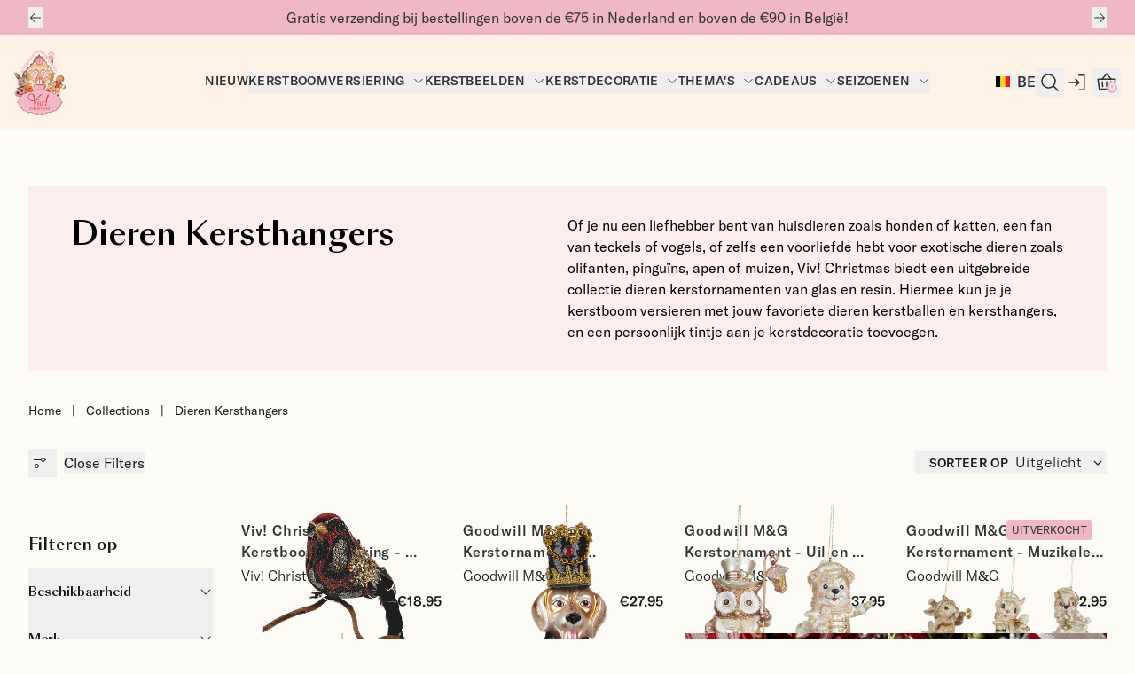

--- FILE ---
content_type: text/html
request_url: https://vivchristmas.com/nl-be/collections/dieren-kersthangers
body_size: 50190
content:
<!DOCTYPE html><html lang="nl"><head><meta charSet="utf-8"/><meta name="viewport" content="width=device-width, initial-scale=1"/><meta name="description" content="Bij Viv! Christmas koop je bijzondere dieren kerstballen en kersthangers, zoals van een hond, kat, muis of vogels. Dé kerstwinkel voor luxe kerstornamen..."/><meta property="og:description" content="Bij Viv! Christmas koop je bijzondere dieren kerstballen en kersthangers, zoals van een hond, kat, muis of vogels. Dé kerstwinkel voor luxe kerstornamen..."/><meta property="twitter:description" content="Bij Viv! Christmas koop je bijzondere dieren kerstballen en kersthangers, zoals van een hond, kat, muis of vogels. Dé kerstwinkel voor luxe kerstornamen..."/><script type="application/ld+json">[{"@context":"https://schema.org","@type":"Organization","name":"Viv! Christmas","sameAs":["https://www.facebook.com/vivchristmas/","https://instagram.com/vivchristmas","","",""],"url":"https://vivchristmas.com/nl-be/collections/dieren-kersthangers"},{"@context":"https://schema.org","@type":"BreadcrumbList","itemListElement":[{"@type":"ListItem","item":"vivchristmas.com/collections","name":"Collections","position":1},{"@type":"ListItem","name":"Dieren Kersthangers","position":2}]},{"@context":"https://schema.org","@type":"CollectionPage","description":"","image":"https://cdn.shopify.com/s/files/1/0769/2304/4150/collections/IMG_0342_copy.jpg?v=1721156359","mainEntity":{"@type":"ItemList","itemListElement":[{"@type":"ListItem","position":1,"url":"/products/viv-christmas-kerstboomversiering-vogel-op-clip-rood-goud-22cm"},{"@type":"ListItem","position":2,"url":"/products/goodwill-m-g-kerstornament-notenkraker-hond-glas-bruin-blauw-goud-rood-15-5cm"},{"@type":"ListItem","position":3,"url":"/products/goodwill-m-g-kerstornament-uil-en-beer-met-lantaarn-set-van-2-creme-champagne-9cm"},{"@type":"ListItem","position":4,"url":"/products/goodwill-m-g-kerstornament-muzikale-dieren-trompet-viool-set-van-3-creme-champagne-9-5cm"},{"@type":"ListItem","position":5,"url":"/products/goodwill-m-g-kerstornament-engelse-teddybeer-glas-bruin-rood-zwart-13cm"},{"@type":"ListItem","position":6,"url":"/products/viv-christmas-kerstornament-speelgoed-hond-glas-bruin-rood-groen-14cm"},{"@type":"ListItem","position":7,"url":"/products/goodwill-m-g-kerstboomversiering-vlinder-op-clip-4-stuks-paars-20cm"},{"@type":"ListItem","position":8,"url":"/products/goodwill-m-g-kerstboomversiering-vlinder-op-clip-4-stuks-groen-20cm"},{"@type":"ListItem","position":9,"url":"/products/goodwill-m-g-kerstornament-ballerina-aapjes-set-van-2-bruin-roze-goud-9cm"},{"@type":"ListItem","position":10,"url":"/products/goodwill-m-g-kerstornament-ballerina-olifanten-set-van-2-roze-goud-11-5cm"},{"@type":"ListItem","position":11,"url":"/products/goodwill-m-g-kerstornament-ballerina-muisjes-set-van-2-roze-11cm"},{"@type":"ListItem","position":12,"url":"/products/goodwill-m-g-kerstornament-ballerina-muisjes-met-ballonnen-set-van-2-roze-wit-18-5cm"},{"@type":"ListItem","position":13,"url":"/products/viv-christmas-kerstornament-kerstman-sneeuwpop-rendier-engel-set-van-4-stof-wit-goud-12cm"},{"@type":"ListItem","position":14,"url":"/products/viv-christmas-kerstornament-ballerina-prinses-teckel-hond-glas-bruin-roze-goud-13cm"},{"@type":"ListItem","position":15,"url":"/products/goodwill-m-g-kerstboomversiering-vogel-kolibrie-op-clip-set-van-4-fuchsia-oudroze-17cm"},{"@type":"ListItem","position":16,"url":"/products/goodwill-m-g-kerstboomversiering-kolibrie-op-clip-set-van-2-paars-18cm"},{"@type":"ListItem","position":17,"url":"/products/goodwill-m-g-kerstboomversiering-kolibrie-op-clip-set-van-2-roze-18cm"},{"@type":"ListItem","position":18,"url":"/products/kurt-s-adler-kerstornament-octopus-met-kerstmuts-glas-rood-groen-12cm"},{"@type":"ListItem","position":19,"url":"/products/kurt-s-adler-kerstornament-pinguin-met-gingerbread-hoed-set-van-2-rood-wit-zwart-9cm"},{"@type":"ListItem","position":20,"url":"/products/viv-christmas-kerstornament-vogel-eekhoorn-en-uilen-in-glazen-stolp-set-van-3-goud-6-5x10cm"}]},"name":"Dieren Kersthangers","url":"/collections/dieren-kersthangers"}]</script><meta name="robots" content="index,follow"/><title>Dieren Kersthanger Kopen? | Viv! Christmas | Kerstornamenten &amp; Kerstballen | Collection</title><meta property="og:title" content="Dieren Kersthanger Kopen? | Viv! Christmas | Kerstornamenten &amp; Kerstballen | Collection"/><meta property="twitter:title" content="Dieren Kersthanger Kopen? | Viv! Christmas | Kerstornamenten &amp; Kerstballen | Collection"/><link rel="canonical" href="https://vivchristmas.com/nl-be/collections/dieren-kersthangers"/><meta property="og:url" content="https://vivchristmas.com/nl-be/collections/dieren-kersthangers"/><meta property="og:image:url" content="https://cdn.sanity.io/images/w2mekml9/production/ed71c3cb61428a9b3982ee16a96ed74748992cf1-1000x1000.jpg"/><meta property="og:image:secure_url" content="https://cdn.sanity.io/images/w2mekml9/production/ed71c3cb61428a9b3982ee16a96ed74748992cf1-1000x1000.jpg"/><meta property="og:image:type" content="image/jpeg"/><meta property="og:image:width" content="1000"/><meta property="og:image:height" content="1000"/><link rel="stylesheet" href="https://cdn.shopify.com/oxygen-v2/25208/9457/19444/2688360/assets/app-X8hdLVRA.css"/><link rel="preconnect" href="https://cdn.shopify.com"/><link rel="preconnect" href="https://shop.app"/><link rel="icon" type="image/svg+xml" href="/favicon.ico"/><link rel="icon" type="image/png" sizes="32x32" href="/favicon-32x32.png"/><link rel="icon" type="image/png" sizes="16x16" href="/favicon-16x16.png"/><link rel="apple-touch-icon" sizes="180x180" href="/apple-touch-icon.png"/></head><body class="relative"><script nonce="f7801124025781f2b3435b47767d2841">
            (function(w, d, s, l, i) {
              w[l] = w[l] || [];
              w[l].push({
                  'gtm.start': new Date().getTime(),
                  event: 'gtm.js'
              });
              var f = d.getElementsByTagName(s)[0],
                  j = d.createElement(s),
                  dl = l != 'dataLayer' ? '&l=' + l : '';
              j.async = true;
              j.src = 'https://www.googletagmanager.com/gtm.js?id=' + i + dl + '&gtm_auth=5LrkrWUYk3yO8QfLDhez9w&gtm_preview=env-1';
              if ('f7801124025781f2b3435b47767d2841') {
                j.setAttribute('nonce', 'f7801124025781f2b3435b47767d2841');
              }
              f.parentNode.insertBefore(j, f);
            })(window, document, 'script', 'dataLayer', 'GTM-5LQDKD6');
          </script><noscript><iframe title="Google Tag Manager" src="https://www.googletagmanager.com/ns.html?id=GTM-5LQDKD6" height="0" width="0" style="display:none;visibility:hidden"></iframe></noscript><div class="flex flex-col min-h-screen"><div><a href="#mainContent" class="sr-only">Skip to content</a></div><div class="bg-primary py-2 justify-between w-full px-4 md:px-6 lg:px-8 overflow-hidden hidden lg:flex"><button aria-label="Previous banner" class="arrow-left"><svg xmlns="http://www.w3.org/2000/svg" width="1em" height="1em" fill="currentColor" viewBox="0 0 256 256" class="text-black"><path d="M224,128a8,8,0,0,1-8,8H59.31l58.35,58.34a8,8,0,0,1-11.32,11.32l-72-72a8,8,0,0,1,0-11.32l72-72a8,8,0,0,1,11.32,11.32L59.31,120H216A8,8,0,0,1,224,128Z"></path></svg></button><p class="text-black w-full text-center text-sm md:text-base" style="animation:slide-in-left 0.5s forwards">Gratis verzending bij bestellingen boven de €75 in Nederland en boven de €90 in België!</p><button aria-label="Next banner" class="arrow-right"><svg xmlns="http://www.w3.org/2000/svg" width="1em" height="1em" fill="currentColor" viewBox="0 0 256 256" class="text-black"><path d="M221.66,133.66l-72,72a8,8,0,0,1-11.32-11.32L196.69,136H40a8,8,0,0,1,0-16H196.69L138.34,61.66a8,8,0,0,1,11.32-11.32l72,72A8,8,0,0,1,221.66,133.66Z"></path></svg></button></div><header class="bg-contrast text-black hidden h-full lg:block sticky transition duration-300 backdrop-blur-lg z-50 top-0 leading-none"><div class="container lg:flex items-center justify-between w-full leading-none min-h-nav py-4"><div class="flex flex-1 gap-12"><a class="font-medium flex items-center justify-center" href="/nl-be/" data-discover="true"><img src="https://cdn.shopify.com/oxygen-v2/25208/9457/19444/2688360/assets/logo-DT-rsAjm.png" alt="Viv! Christmas Logo" loading="eager" width="58" height="58"/></a></div><nav class="flex gap-8"><div class="flex items-center desktopHeader-link"><a class="pb-1 uppercase font-body font-medium tracking-wide text-sm" href="/nl-be/collections/nieuw" data-discover="true">Nieuw</a></div><button class="pb-1 uppercase font-body font-medium tracking-wide flex items-center text-sm"><div>Kerstboomversiering</div><svg xmlns="http://www.w3.org/2000/svg" width="1em" height="1em" fill="currentColor" viewBox="0 0 256 256" class="ml-2"><path d="M213.66,101.66l-80,80a8,8,0,0,1-11.32,0l-80-80A8,8,0,0,1,53.66,90.34L128,164.69l74.34-74.35a8,8,0,0,1,11.32,11.32Z"></path></svg></button><button class="pb-1 uppercase font-body font-medium tracking-wide flex items-center text-sm"><div>Kerstbeelden</div><svg xmlns="http://www.w3.org/2000/svg" width="1em" height="1em" fill="currentColor" viewBox="0 0 256 256" class="ml-2"><path d="M213.66,101.66l-80,80a8,8,0,0,1-11.32,0l-80-80A8,8,0,0,1,53.66,90.34L128,164.69l74.34-74.35a8,8,0,0,1,11.32,11.32Z"></path></svg></button><button class="pb-1 uppercase font-body font-medium tracking-wide flex items-center text-sm"><div>Kerstdecoratie</div><svg xmlns="http://www.w3.org/2000/svg" width="1em" height="1em" fill="currentColor" viewBox="0 0 256 256" class="ml-2"><path d="M213.66,101.66l-80,80a8,8,0,0,1-11.32,0l-80-80A8,8,0,0,1,53.66,90.34L128,164.69l74.34-74.35a8,8,0,0,1,11.32,11.32Z"></path></svg></button><button class="pb-1 uppercase font-body font-medium tracking-wide flex items-center text-sm"><div>Thema&#x27;s</div><svg xmlns="http://www.w3.org/2000/svg" width="1em" height="1em" fill="currentColor" viewBox="0 0 256 256" class="ml-2"><path d="M213.66,101.66l-80,80a8,8,0,0,1-11.32,0l-80-80A8,8,0,0,1,53.66,90.34L128,164.69l74.34-74.35a8,8,0,0,1,11.32,11.32Z"></path></svg></button><button class="pb-1 uppercase font-body font-medium tracking-wide flex items-center text-sm"><div>Cadeaus</div><svg xmlns="http://www.w3.org/2000/svg" width="1em" height="1em" fill="currentColor" viewBox="0 0 256 256" class="ml-2"><path d="M213.66,101.66l-80,80a8,8,0,0,1-11.32,0l-80-80A8,8,0,0,1,53.66,90.34L128,164.69l74.34-74.35a8,8,0,0,1,11.32,11.32Z"></path></svg></button><button class="pb-1 uppercase font-body font-medium tracking-wide flex items-center text-sm"><div>Seizoenen</div><svg xmlns="http://www.w3.org/2000/svg" width="1em" height="1em" fill="currentColor" viewBox="0 0 256 256" class="ml-2"><path d="M213.66,101.66l-80,80a8,8,0,0,1-11.32,0l-80-80A8,8,0,0,1,53.66,90.34L128,164.69l74.34-74.35a8,8,0,0,1,11.32,11.32Z"></path></svg></button></nav><div class="flex-1 flex justify-end gap-1"><section class="relative flex items-center justify-center w-fit h-8 focus:ring-primary/5"><div class="relative"><button type="button" aria-haspopup="dialog" aria-expanded="false" aria-controls="radix-:R9sckl5:" data-state="closed"><div class="font-medium flex space-x-2 items-center"><img src="https://cdn.jsdelivr.net/gh/lipis/flag-icons/flags/4x3/be.svg" style="display:inline-block;width:1em;height:1em;vertical-align:middle"/><span class="inline-block"> <!-- -->BE</span></div></button></div></section><button aria-label="Open Search" type="button" class="relative flex items-center justify-center w-8 h-8 focus:ring-primary/5 cursor-pointer"><svg xmlns="http://www.w3.org/2000/svg" width="24" height="24" fill="currentColor" viewBox="0 0 256 256"><path d="M229.66,218.34l-50.07-50.06a88.11,88.11,0,1,0-11.31,11.31l50.06,50.07a8,8,0,0,0,11.32-11.32ZM40,112a72,72,0,1,1,72,72A72.08,72.08,0,0,1,40,112Z"></path></svg></button><!--$--><a class="relative flex items-center justify-center w-8 h-8 focus:ring-primary/5" aria-label="account" href="/nl-be/account/login" data-discover="true"><svg xmlns="http://www.w3.org/2000/svg" width="24" height="24" fill="currentColor" viewBox="0 0 256 256" aria-hidden="true"><path d="M141.66,133.66l-40,40a8,8,0,0,1-11.32-11.32L116.69,136H24a8,8,0,0,1,0-16h92.69L90.34,93.66a8,8,0,0,1,11.32-11.32l40,40A8,8,0,0,1,141.66,133.66ZM200,32H136a8,8,0,0,0,0,16h56V208H136a8,8,0,0,0,0,16h64a8,8,0,0,0,8-8V40A8,8,0,0,0,200,32Z"></path></svg></a><!--/$--><!--$--><a class="relative flex items-center justify-center w-8 h-8 focus:ring-primary/5" href="/nl-be/cart" data-discover="true"><svg xmlns="http://www.w3.org/2000/svg" width="24" height="24" fill="currentColor" viewBox="0 0 256 256" aria-hidden="true"><path d="M136,120v56a8,8,0,0,1-16,0V120a8,8,0,0,1,16,0Zm36.84-.8-5.6,56A8,8,0,0,0,174.4,184a7.32,7.32,0,0,0,.81,0,8,8,0,0,0,7.95-7.2l5.6-56a8,8,0,0,0-15.92-1.6Zm-89.68,0a8,8,0,0,0-15.92,1.6l5.6,56a8,8,0,0,0,8,7.2,7.32,7.32,0,0,0,.81,0,8,8,0,0,0,7.16-8.76ZM239.93,89.06,224.86,202.12A16.06,16.06,0,0,1,209,216H47a16.06,16.06,0,0,1-15.86-13.88L16.07,89.06A8,8,0,0,1,24,80H68.37L122,18.73a8,8,0,0,1,12,0L187.63,80H232a8,8,0,0,1,7.93,9.06ZM89.63,80h76.74L128,36.15ZM222.86,96H33.14L47,200H209Z"></path></svg><div class="absolute bottom-1 right-1 text-[0.625rem] font-medium subpixel-antialiased h-3 min-w-[0.75rem] flex items-center justify-center leading-none text-center rounded-full w-auto px-[0.125rem] pb-px text-white bg-primary"><span>0</span></div></a><!--/$--></div></div></header><header class="flex lg:hidden items-center h-nav fixed z-50 top-0 justify-between w-full leading-none gap-4 bg-contrast text-black container py-3"><div class="flex items-center justify-start w-full gap-4"><button aria-label="Open Mobile Menu" class="relative flex items-center justify-center w-8 h-8"><svg xmlns="http://www.w3.org/2000/svg" width="1em" height="1em" fill="currentColor" viewBox="0 0 256 256" class="h-8 w-8"><path d="M224,128a8,8,0,0,1-8,8H40a8,8,0,0,1,0-16H216A8,8,0,0,1,224,128ZM40,72H216a8,8,0,0,0,0-16H40a8,8,0,0,0,0,16ZM216,184H40a8,8,0,0,0,0,16H216a8,8,0,0,0,0-16Z"></path></svg></button></div><a class="flex items-center self-stretch leading-[3rem] md:leading-[4rem] justify-center flex-grow w-full h-full" href="/nl-be/" data-discover="true"><img src="https://cdn.shopify.com/oxygen-v2/25208/9457/19444/2688360/assets/logo-DT-rsAjm.png" alt="Viv! Christmas Logo" loading="eager" width="38" height="38" class="block"/></a><div class="flex items-center justify-end w-full gap-1"><button type="button" class="relative flex items-center justify-center w-8 h-8 focus:ring-primary/5 cursor-pointer" aria-label="Open Search"><svg xmlns="http://www.w3.org/2000/svg" width="24" height="24" fill="currentColor" viewBox="0 0 256 256"><path d="M229.66,218.34l-50.07-50.06a88.11,88.11,0,1,0-11.31,11.31l50.06,50.07a8,8,0,0,0,11.32-11.32ZM40,112a72,72,0,1,1,72,72A72.08,72.08,0,0,1,40,112Z"></path></svg></button><!--$--><a class="relative flex items-center justify-center w-8 h-8" aria-label="account" href="/nl-be/account/login" data-discover="true"><svg xmlns="http://www.w3.org/2000/svg" width="24" height="24" fill="currentColor" viewBox="0 0 256 256" aria-hidden="true"><path d="M141.66,133.66l-40,40a8,8,0,0,1-11.32-11.32L116.69,136H24a8,8,0,0,1,0-16h92.69L90.34,93.66a8,8,0,0,1,11.32-11.32l40,40A8,8,0,0,1,141.66,133.66ZM200,32H136a8,8,0,0,0,0,16h56V208H136a8,8,0,0,0,0,16h64a8,8,0,0,0,8-8V40A8,8,0,0,0,200,32Z"></path></svg></a><!--/$--><!--$--><a class="relative flex items-center justify-center w-8 h-8 focus:ring-primary/5" href="/nl-be/cart" data-discover="true"><svg xmlns="http://www.w3.org/2000/svg" width="24" height="24" fill="currentColor" viewBox="0 0 256 256" aria-hidden="true"><path d="M136,120v56a8,8,0,0,1-16,0V120a8,8,0,0,1,16,0Zm36.84-.8-5.6,56A8,8,0,0,0,174.4,184a7.32,7.32,0,0,0,.81,0,8,8,0,0,0,7.95-7.2l5.6-56a8,8,0,0,0-15.92-1.6Zm-89.68,0a8,8,0,0,0-15.92,1.6l5.6,56a8,8,0,0,0,8,7.2,7.32,7.32,0,0,0,.81,0,8,8,0,0,0,7.16-8.76ZM239.93,89.06,224.86,202.12A16.06,16.06,0,0,1,209,216H47a16.06,16.06,0,0,1-15.86-13.88L16.07,89.06A8,8,0,0,1,24,80H68.37L122,18.73a8,8,0,0,1,12,0L187.63,80H232a8,8,0,0,1,7.93,9.06ZM89.63,80h76.74L128,36.15ZM222.86,96H33.14L47,200H209Z"></path></svg><div class="absolute bottom-1 right-1 text-[0.625rem] font-medium subpixel-antialiased h-3 min-w-[0.75rem] flex items-center justify-center leading-none text-center rounded-full w-auto px-[0.125rem] pb-px text-white bg-primary"><span>0</span></div></a><!--/$--></div></header><main role="main" id="mainContent" class="flex-grow"><section class="w-full gap-4 md:gap-8 grid p-4 md:p-8 border-none mt-8"><header class="bg-primary/20 text-textBlack mt-8 lg:mt-0"><div class="px-4 sm:px-6 md:px-8 lg:px-12 py-6 sm:py-8 grid grid-cols-1 sm:grid-cols-2 lg:grid-cols-8"><h1 class="whitespace-pre-wrap max-w-prose-narrow font-medium text-heading inline-block col-span-full sm:col-span-1 lg:col-span-4 text-textBlack mb-4 lg:mb-0">Dieren Kersthangers</h1><div class="col-span-4 max-w-2xl"><p>Of je nu een liefhebber bent van huisdieren zoals honden of katten, een fan van teckels of vogels, of zelfs een voorliefde hebt voor exotische dieren zoals olifanten, pinguïns, apen of muizen, Viv! Christmas biedt een uitgebreide collectie dieren kerstornamenten van glas en resin. Hiermee kun je je kerstboom versieren met jouw favoriete dieren kerstballen en kersthangers, en een persoonlijk tintje aan je kerstdecoratie toevoegen.</p></div></div></header><nav aria-label="breadcrumbs"><ol class="list-none p-0 flex sm:inline-flex sm:flex-row text-sm overflow-hidden"><li class="whitespace-nowrap"><a class="hover:text-primary font-normal break-words overflow-hidden" aria-current="page" href="/nl-be/" data-discover="true">Home</a><span class="px-3">|</span></li><li class="whitespace-nowrap"><a class="hover:text-primary font-normal break-words overflow-hidden" aria-current="page" href="/nl-be/collections" data-discover="true">Collections</a><span class="px-3">|</span></li><li class="overflow-hidden line-clamp-1"><a class="hover:text-primary font-normal break-words overflow-hidden" aria-current="page" href="/nl-be/collections/dieren-kersthangers" data-discover="true">Dieren Kersthangers</a></li></ol></nav></section><section class="w-full gap-4 md:gap-8 grid px-4 md:px-8 border-none"><div class="flex items-center justify-between w-full"><div class="flex items-center space-x-2"><button class="relative flex items-center justify-center w-8 h-8 focus:ring-primary/5"><svg xmlns="http://www.w3.org/2000/svg" viewBox="0 0 20 20" fill="transparent" stroke="currentColor" class="w-5 h-5"><title>Filters</title><circle cx="10.5" cy="6.5" r="2"></circle><line x1="13" y1="6.5" x2="14" y2="6.5"></line><line x1="16.37114e-08" y1="6.5" x2="8" y2="6.5"></line><line x1="0.37114e-08" y1="13.5" x2="1" y2="13.5"></line><line x1="5" y1="13.5" x2="14" y2="13.5"></line><circle cx="3.5" cy="13.5" r="2"></circle></svg></button><button class="inline-block">Close<!-- --> Filters</button></div><div class="relative z-40" data-headlessui-state=""><button class="flex items-center" id="headlessui-menu-button-:Rcqgkl5:" type="button" aria-haspopup="menu" aria-expanded="false" data-headlessui-state=""><span class="px-2"><span class="px-2 uppercase tracking-wide text-sm font-medium">Sorteer op</span><span class="tracking-wide font-light">Uitgelicht</span></span><svg xmlns="http://www.w3.org/2000/svg" viewBox="0 0 20 20" fill="transparent" stroke="currentColor" class="w-5 h-5 w-5 h-5 transition rotate-0"><title>Caret</title><path d="M14 8L10 12L6 8" stroke-width="1.25"></path></svg></button></div></div><div class="flex flex-col flex-wrap md:flex-row"><div class="transition-all duration-200 mb-20 opacity-100 min-w-full md:min-w-[240px] md:w-[240px] md:pr-8 max-h-full"><nav class="py-8"><h4 class="whitespace-pre-wrap max-w-prose font-medium text-lead pb-4">Filteren op</h4><div class="divide-y"><div data-orientation="vertical"><div data-state="closed" data-orientation="vertical" class="border-b hover:border-primary transition-colors duration-200 w-full"><h3 data-orientation="vertical" data-state="closed" class="flex mb-0"><button type="button" aria-controls="radix-:R9ragkl5:" aria-expanded="false" data-state="closed" data-orientation="vertical" id="radix-:R1ragkl5:" class="flex flex-1 items-center justify-between py-4 font-medium transition-all [&amp;[data-state=open]&gt;svg]:rotate-180 text-sm" data-radix-collection-item="">Beschikbaarheid<svg xmlns="http://www.w3.org/2000/svg" width="1em" height="1em" fill="currentColor" viewBox="0 0 256 256" class="h-4 w-4 transition-transform duration-200"><path d="M213.66,101.66l-80,80a8,8,0,0,1-11.32,0l-80-80A8,8,0,0,1,53.66,90.34L128,164.69l74.34-74.35a8,8,0,0,1,11.32,11.32Z"></path></svg></button></h3><div data-state="closed" id="radix-:R9ragkl5:" hidden="" role="region" aria-labelledby="radix-:R1ragkl5:" data-orientation="vertical" class="overflow-hidden text-sm transition-all data-[state=closed]:animate-accordion-up data-[state=open]:animate-accordion-down" style="--radix-accordion-content-height:var(--radix-collapsible-content-height);--radix-accordion-content-width:var(--radix-collapsible-content-width)"></div></div><div data-state="closed" data-orientation="vertical" class="border-b hover:border-primary transition-colors duration-200 w-full"><h3 data-orientation="vertical" data-state="closed" class="flex mb-0"><button type="button" aria-controls="radix-:Rbragkl5:" aria-expanded="false" data-state="closed" data-orientation="vertical" id="radix-:R3ragkl5:" class="flex flex-1 items-center justify-between py-4 font-medium transition-all [&amp;[data-state=open]&gt;svg]:rotate-180 text-sm" data-radix-collection-item="">Merk<svg xmlns="http://www.w3.org/2000/svg" width="1em" height="1em" fill="currentColor" viewBox="0 0 256 256" class="h-4 w-4 transition-transform duration-200"><path d="M213.66,101.66l-80,80a8,8,0,0,1-11.32,0l-80-80A8,8,0,0,1,53.66,90.34L128,164.69l74.34-74.35a8,8,0,0,1,11.32,11.32Z"></path></svg></button></h3><div data-state="closed" id="radix-:Rbragkl5:" hidden="" role="region" aria-labelledby="radix-:R3ragkl5:" data-orientation="vertical" class="overflow-hidden text-sm transition-all data-[state=closed]:animate-accordion-up data-[state=open]:animate-accordion-down" style="--radix-accordion-content-height:var(--radix-collapsible-content-height);--radix-accordion-content-width:var(--radix-collapsible-content-width)"></div></div><div data-state="closed" data-orientation="vertical" class="border-b hover:border-primary transition-colors duration-200 w-full"><h3 data-orientation="vertical" data-state="closed" class="flex mb-0"><button type="button" aria-controls="radix-:Rcragkl5:" aria-expanded="false" data-state="closed" data-orientation="vertical" id="radix-:R4ragkl5:" class="flex flex-1 items-center justify-between py-4 font-medium transition-all [&amp;[data-state=open]&gt;svg]:rotate-180 text-sm" data-radix-collection-item="">Type<svg xmlns="http://www.w3.org/2000/svg" width="1em" height="1em" fill="currentColor" viewBox="0 0 256 256" class="h-4 w-4 transition-transform duration-200"><path d="M213.66,101.66l-80,80a8,8,0,0,1-11.32,0l-80-80A8,8,0,0,1,53.66,90.34L128,164.69l74.34-74.35a8,8,0,0,1,11.32,11.32Z"></path></svg></button></h3><div data-state="closed" id="radix-:Rcragkl5:" hidden="" role="region" aria-labelledby="radix-:R4ragkl5:" data-orientation="vertical" class="overflow-hidden text-sm transition-all data-[state=closed]:animate-accordion-up data-[state=open]:animate-accordion-down" style="--radix-accordion-content-height:var(--radix-collapsible-content-height);--radix-accordion-content-width:var(--radix-collapsible-content-width)"></div></div><div data-state="closed" data-orientation="vertical" class="border-b hover:border-primary transition-colors duration-200 w-full"><h3 data-orientation="vertical" data-state="closed" class="flex mb-0"><button type="button" aria-controls="radix-:Rdragkl5:" aria-expanded="false" data-state="closed" data-orientation="vertical" id="radix-:R5ragkl5:" class="flex flex-1 items-center justify-between py-4 font-medium transition-all [&amp;[data-state=open]&gt;svg]:rotate-180 text-sm" data-radix-collection-item="">Thema<svg xmlns="http://www.w3.org/2000/svg" width="1em" height="1em" fill="currentColor" viewBox="0 0 256 256" class="h-4 w-4 transition-transform duration-200"><path d="M213.66,101.66l-80,80a8,8,0,0,1-11.32,0l-80-80A8,8,0,0,1,53.66,90.34L128,164.69l74.34-74.35a8,8,0,0,1,11.32,11.32Z"></path></svg></button></h3><div data-state="closed" id="radix-:Rdragkl5:" hidden="" role="region" aria-labelledby="radix-:R5ragkl5:" data-orientation="vertical" class="overflow-hidden text-sm transition-all data-[state=closed]:animate-accordion-up data-[state=open]:animate-accordion-down" style="--radix-accordion-content-height:var(--radix-collapsible-content-height);--radix-accordion-content-width:var(--radix-collapsible-content-width)"></div></div><div data-state="closed" data-orientation="vertical" class="border-b hover:border-primary transition-colors duration-200 w-full"><h3 data-orientation="vertical" data-state="closed" class="flex mb-0"><button type="button" aria-controls="radix-:Reragkl5:" aria-expanded="false" data-state="closed" data-orientation="vertical" id="radix-:R6ragkl5:" class="flex flex-1 items-center justify-between py-4 font-medium transition-all [&amp;[data-state=open]&gt;svg]:rotate-180 text-sm" data-radix-collection-item="">Kleur<svg xmlns="http://www.w3.org/2000/svg" width="1em" height="1em" fill="currentColor" viewBox="0 0 256 256" class="h-4 w-4 transition-transform duration-200"><path d="M213.66,101.66l-80,80a8,8,0,0,1-11.32,0l-80-80A8,8,0,0,1,53.66,90.34L128,164.69l74.34-74.35a8,8,0,0,1,11.32,11.32Z"></path></svg></button></h3><div data-state="closed" id="radix-:Reragkl5:" hidden="" role="region" aria-labelledby="radix-:R6ragkl5:" data-orientation="vertical" class="overflow-hidden text-sm transition-all data-[state=closed]:animate-accordion-up data-[state=open]:animate-accordion-down" style="--radix-accordion-content-height:var(--radix-collapsible-content-height);--radix-accordion-content-width:var(--radix-collapsible-content-width)"></div></div><div data-state="closed" data-orientation="vertical" class="border-b hover:border-primary transition-colors duration-200 w-full"><h3 data-orientation="vertical" data-state="closed" class="flex mb-0"><button type="button" aria-controls="radix-:Rfragkl5:" aria-expanded="false" data-state="closed" data-orientation="vertical" id="radix-:R7ragkl5:" class="flex flex-1 items-center justify-between py-4 font-medium transition-all [&amp;[data-state=open]&gt;svg]:rotate-180 text-sm" data-radix-collection-item="">Materiaal<svg xmlns="http://www.w3.org/2000/svg" width="1em" height="1em" fill="currentColor" viewBox="0 0 256 256" class="h-4 w-4 transition-transform duration-200"><path d="M213.66,101.66l-80,80a8,8,0,0,1-11.32,0l-80-80A8,8,0,0,1,53.66,90.34L128,164.69l74.34-74.35a8,8,0,0,1,11.32,11.32Z"></path></svg></button></h3><div data-state="closed" id="radix-:Rfragkl5:" hidden="" role="region" aria-labelledby="radix-:R7ragkl5:" data-orientation="vertical" class="overflow-hidden text-sm transition-all data-[state=closed]:animate-accordion-up data-[state=open]:animate-accordion-down" style="--radix-accordion-content-height:var(--radix-collapsible-content-height);--radix-accordion-content-width:var(--radix-collapsible-content-width)"></div></div></div></div></nav></div><div class="flex-1"><div class="grid-flow-row grid gap-2 gap-y-6 md:gap-4 lg:gap-6 grid-cols-2 md:grid-cols-3 lg:grid-cols-4"><div class="flex flex-col relative"><a href="/nl-be/products/viv-christmas-kerstboomversiering-vogel-op-clip-rood-goud-22cm" data-discover="true"><div class="grid gap-4"><div class="card-image aspect-square"><img alt="Picture of Viv! Christmas Kerstboomversiering - Vogel op Clip - rood goud - 22cm" decoding="async" height="100" loading="eager" sizes="(min-width: 64em) 25vw, (min-width: 48em) 30vw, 45vw" src="https://cdn.shopify.com/s/files/1/0769/2304/4150/products/MA370200.png?v=1684507668&amp;width=100&amp;height=100&amp;crop=center" srcSet="https://cdn.shopify.com/s/files/1/0769/2304/4150/products/MA370200.png?v=1684507668&amp;width=200&amp;height=200&amp;crop=center 200w, https://cdn.shopify.com/s/files/1/0769/2304/4150/products/MA370200.png?v=1684507668&amp;width=400&amp;height=400&amp;crop=center 400w, https://cdn.shopify.com/s/files/1/0769/2304/4150/products/MA370200.png?v=1684507668&amp;width=600&amp;height=600&amp;crop=center 600w, https://cdn.shopify.com/s/files/1/0769/2304/4150/products/MA370200.png?v=1684507668&amp;width=800&amp;height=800&amp;crop=center 800w, https://cdn.shopify.com/s/files/1/0769/2304/4150/products/MA370200.png?v=1684507668&amp;width=1000&amp;height=1000&amp;crop=center 1000w" width="100" class="object-cover w-full absolute top-0 transition-opacity duration-300 opacity-100" style="width:100%;aspect-ratio:1/1"/><img alt="Picture of Viv! Christmas Kerstboomversiering - Vogel op Clip - rood goud - 22cm" decoding="async" height="100" loading="eager" sizes="(min-width: 64em) 25vw, (min-width: 48em) 30vw, 45vw" src="https://cdn.shopify.com/s/files/1/0769/2304/4150/files/IMG_6294.jpg?v=1686669250&amp;width=100&amp;height=100&amp;crop=center" srcSet="https://cdn.shopify.com/s/files/1/0769/2304/4150/files/IMG_6294.jpg?v=1686669250&amp;width=200&amp;height=200&amp;crop=center 200w, https://cdn.shopify.com/s/files/1/0769/2304/4150/files/IMG_6294.jpg?v=1686669250&amp;width=400&amp;height=400&amp;crop=center 400w, https://cdn.shopify.com/s/files/1/0769/2304/4150/files/IMG_6294.jpg?v=1686669250&amp;width=600&amp;height=600&amp;crop=center 600w, https://cdn.shopify.com/s/files/1/0769/2304/4150/files/IMG_6294.jpg?v=1686669250&amp;width=800&amp;height=800&amp;crop=center 800w, https://cdn.shopify.com/s/files/1/0769/2304/4150/files/IMG_6294.jpg?v=1686669250&amp;width=1000&amp;height=1000&amp;crop=center 1000w" width="100" class="object-cover w-full absolute top-0 transition-opacity duration-300 opacity-0" style="width:100%;aspect-ratio:1/1"/></div><div class="grid gap-1"><h3 class="max-w-prose whitespace-pre-wrap text-copy w-full overflow-hidden  text-black tracking-wider font-body font-medium line-clamp-2">Viv! Christmas Kerstboomversiering - Vogel op Clip - rood goud - 22cm</h3><p class="max-w-prose whitespace-pre-wrap inherit text-copy font-light">Viv! Christmas</p><div class="flex gap-4 justify-end"><span class="max-w-prose whitespace-pre-wrap inherit text-copy flex gap-4 font-medium"><div>€18.95</div></span></div></div></div></a><div class="w-full"><form method="post" action="/nl-be/cart" data-discover="true"><input type="hidden" name="cartFormInput" value="{&quot;action&quot;:&quot;LinesAdd&quot;,&quot;inputs&quot;:{&quot;lines&quot;:[{&quot;quantity&quot;:1,&quot;merchandiseId&quot;:&quot;gid://shopify/ProductVariant/45302643753270&quot;,&quot;selectedVariant&quot;:{&quot;id&quot;:&quot;gid://shopify/ProductVariant/45302643753270&quot;,&quot;availableForSale&quot;:true,&quot;sellingPlanAllocations&quot;:{&quot;nodes&quot;:[]},&quot;image&quot;:{&quot;url&quot;:&quot;https://cdn.shopify.com/s/files/1/0769/2304/4150/products/MA370200.png?v=1684507668&quot;,&quot;altText&quot;:null,&quot;width&quot;:1000,&quot;height&quot;:1000},&quot;price&quot;:{&quot;amount&quot;:&quot;18.95&quot;,&quot;currencyCode&quot;:&quot;EUR&quot;},&quot;compareAtPrice&quot;:null,&quot;selectedOptions&quot;:[{&quot;name&quot;:&quot;Material&quot;,&quot;value&quot;:&quot;Stof&quot;},{&quot;name&quot;:&quot;Color&quot;,&quot;value&quot;:&quot;Rood&quot;}],&quot;product&quot;:{&quot;handle&quot;:&quot;viv-christmas-kerstboomversiering-vogel-op-clip-rood-goud-22cm&quot;,&quot;title&quot;:&quot;Viv! Christmas Kerstboomversiering - Vogel op Clip - rood goud - 22cm&quot;,&quot;vendor&quot;:&quot;Viv! Christmas&quot;}}}]}}"/><input type="hidden" name="analytics" value="{&quot;products&quot;:[{&quot;productGid&quot;:&quot;gid://shopify/Product/8369589158198&quot;,&quot;variantGid&quot;:&quot;gid://shopify/ProductVariant/45302643753270&quot;,&quot;name&quot;:&quot;Viv! Christmas Kerstboomversiering - Vogel op Clip - rood goud - 22cm&quot;,&quot;brand&quot;:&quot;Viv! Christmas&quot;,&quot;price&quot;:&quot;18.95&quot;,&quot;quantity&quot;:1}],&quot;totalValue&quot;:18.95}"/><button class="absolute top-2 right-2 z-[40] bg-primary text-white py-1.5 transition-opacity duration-300 rounded !w-12 h-12 opacity-0" type="submit"><span class="max-w-prose whitespace-pre-wrap inherit text-copy flex items-center justify-center uppercase tracking-wide"><div class="flex space-x-1"><svg xmlns="http://www.w3.org/2000/svg" width="1em" height="1em" fill="currentColor" viewBox="0 0 256 256" class="h-4 text-white"><path d="M230.14,58.87A8,8,0,0,0,224,56H62.68L56.6,22.57A8,8,0,0,0,48.73,16H24a8,8,0,0,0,0,16h18L67.56,172.29a24,24,0,0,0,5.33,11.27,28,28,0,1,0,44.4,8.44h45.42A27.75,27.75,0,0,0,160,204a28,28,0,1,0,28-28H91.17a8,8,0,0,1-7.87-6.57L80.13,152h116a24,24,0,0,0,23.61-19.71l12.16-66.86A8,8,0,0,0,230.14,58.87ZM104,204a12,12,0,1,1-12-12A12,12,0,0,1,104,204Zm96,0a12,12,0,1,1-12-12A12,12,0,0,1,200,204Zm4-74.57A8,8,0,0,1,196.1,136H77.22L65.59,72H214.41Z"></path></svg></div></span></button></form></div></div><div class="flex flex-col relative"><a href="/nl-be/products/goodwill-m-g-kerstornament-notenkraker-hond-glas-bruin-blauw-goud-rood-15-5cm" data-discover="true"><div class="grid gap-4"><div class="card-image aspect-square"><img alt="Picture of Goodwill M&amp;G Kerstornament - Notenkraker Hond - glas - bruin blauw goud rood - 15,5cm" decoding="async" height="100" loading="eager" sizes="(min-width: 64em) 25vw, (min-width: 48em) 30vw, 45vw" src="https://cdn.shopify.com/s/files/1/0769/2304/4150/products/GOTR_22479.png?v=1684507812&amp;width=100&amp;height=100&amp;crop=center" srcSet="https://cdn.shopify.com/s/files/1/0769/2304/4150/products/GOTR_22479.png?v=1684507812&amp;width=200&amp;height=200&amp;crop=center 200w, https://cdn.shopify.com/s/files/1/0769/2304/4150/products/GOTR_22479.png?v=1684507812&amp;width=400&amp;height=400&amp;crop=center 400w, https://cdn.shopify.com/s/files/1/0769/2304/4150/products/GOTR_22479.png?v=1684507812&amp;width=600&amp;height=600&amp;crop=center 600w, https://cdn.shopify.com/s/files/1/0769/2304/4150/products/GOTR_22479.png?v=1684507812&amp;width=800&amp;height=800&amp;crop=center 800w, https://cdn.shopify.com/s/files/1/0769/2304/4150/products/GOTR_22479.png?v=1684507812&amp;width=1000&amp;height=1000&amp;crop=center 1000w, https://cdn.shopify.com/s/files/1/0769/2304/4150/products/GOTR_22479.png?v=1684507812&amp;width=1200&amp;height=1200&amp;crop=center 1200w, https://cdn.shopify.com/s/files/1/0769/2304/4150/products/GOTR_22479.png?v=1684507812&amp;width=1400&amp;height=1400&amp;crop=center 1400w" width="100" class="object-cover w-full absolute top-0 transition-opacity duration-300 opacity-100" style="width:100%;aspect-ratio:1/1"/><img alt="Picture of Goodwill M&amp;G Kerstornament - Notenkraker Hond - glas - bruin blauw goud rood - 15,5cm" decoding="async" height="100" loading="eager" sizes="(min-width: 64em) 25vw, (min-width: 48em) 30vw, 45vw" src="https://cdn.shopify.com/s/files/1/0769/2304/4150/products/20220201_121650kopieren.jpg?v=1684507812&amp;width=100&amp;height=100&amp;crop=center" srcSet="https://cdn.shopify.com/s/files/1/0769/2304/4150/products/20220201_121650kopieren.jpg?v=1684507812&amp;width=200&amp;height=200&amp;crop=center 200w, https://cdn.shopify.com/s/files/1/0769/2304/4150/products/20220201_121650kopieren.jpg?v=1684507812&amp;width=400&amp;height=400&amp;crop=center 400w, https://cdn.shopify.com/s/files/1/0769/2304/4150/products/20220201_121650kopieren.jpg?v=1684507812&amp;width=600&amp;height=600&amp;crop=center 600w, https://cdn.shopify.com/s/files/1/0769/2304/4150/products/20220201_121650kopieren.jpg?v=1684507812&amp;width=800&amp;height=800&amp;crop=center 800w, https://cdn.shopify.com/s/files/1/0769/2304/4150/products/20220201_121650kopieren.jpg?v=1684507812&amp;width=1000&amp;height=1000&amp;crop=center 1000w" width="100" class="object-cover w-full absolute top-0 transition-opacity duration-300 opacity-0" style="width:100%;aspect-ratio:1/1"/></div><div class="grid gap-1"><h3 class="max-w-prose whitespace-pre-wrap text-copy w-full overflow-hidden  text-black tracking-wider font-body font-medium line-clamp-2">Goodwill M&amp;G Kerstornament - Notenkraker Hond - glas - bruin blauw goud rood - 15,5cm</h3><p class="max-w-prose whitespace-pre-wrap inherit text-copy font-light">Goodwill M&amp;G</p><div class="flex gap-4 justify-end"><span class="max-w-prose whitespace-pre-wrap inherit text-copy flex gap-4 font-medium"><div>€27.95</div></span></div></div></div></a><div class="w-full"><form method="post" action="/nl-be/cart" data-discover="true"><input type="hidden" name="cartFormInput" value="{&quot;action&quot;:&quot;LinesAdd&quot;,&quot;inputs&quot;:{&quot;lines&quot;:[{&quot;quantity&quot;:1,&quot;merchandiseId&quot;:&quot;gid://shopify/ProductVariant/45302658761014&quot;,&quot;selectedVariant&quot;:{&quot;id&quot;:&quot;gid://shopify/ProductVariant/45302658761014&quot;,&quot;availableForSale&quot;:true,&quot;sellingPlanAllocations&quot;:{&quot;nodes&quot;:[]},&quot;image&quot;:{&quot;url&quot;:&quot;https://cdn.shopify.com/s/files/1/0769/2304/4150/products/GOTR_22479.png?v=1684507812&quot;,&quot;altText&quot;:null,&quot;width&quot;:1448,&quot;height&quot;:1448},&quot;price&quot;:{&quot;amount&quot;:&quot;27.95&quot;,&quot;currencyCode&quot;:&quot;EUR&quot;},&quot;compareAtPrice&quot;:null,&quot;selectedOptions&quot;:[{&quot;name&quot;:&quot;Material&quot;,&quot;value&quot;:&quot;Glas&quot;},{&quot;name&quot;:&quot;Color&quot;,&quot;value&quot;:&quot;Bruin&quot;}],&quot;product&quot;:{&quot;handle&quot;:&quot;goodwill-m-g-kerstornament-notenkraker-hond-glas-bruin-blauw-goud-rood-15-5cm&quot;,&quot;title&quot;:&quot;Goodwill M&amp;G Kerstornament - Notenkraker Hond - glas - bruin blauw goud rood - 15,5cm&quot;,&quot;vendor&quot;:&quot;Goodwill M&amp;G&quot;}}}]}}"/><input type="hidden" name="analytics" value="{&quot;products&quot;:[{&quot;productGid&quot;:&quot;gid://shopify/Product/8369594794294&quot;,&quot;variantGid&quot;:&quot;gid://shopify/ProductVariant/45302658761014&quot;,&quot;name&quot;:&quot;Goodwill M&amp;G Kerstornament - Notenkraker Hond - glas - bruin blauw goud rood - 15,5cm&quot;,&quot;brand&quot;:&quot;Goodwill M&amp;G&quot;,&quot;price&quot;:&quot;27.95&quot;,&quot;quantity&quot;:1}],&quot;totalValue&quot;:27.95}"/><button class="absolute top-2 right-2 z-[40] bg-primary text-white py-1.5 transition-opacity duration-300 rounded !w-12 h-12 opacity-0" type="submit"><span class="max-w-prose whitespace-pre-wrap inherit text-copy flex items-center justify-center uppercase tracking-wide"><div class="flex space-x-1"><svg xmlns="http://www.w3.org/2000/svg" width="1em" height="1em" fill="currentColor" viewBox="0 0 256 256" class="h-4 text-white"><path d="M230.14,58.87A8,8,0,0,0,224,56H62.68L56.6,22.57A8,8,0,0,0,48.73,16H24a8,8,0,0,0,0,16h18L67.56,172.29a24,24,0,0,0,5.33,11.27,28,28,0,1,0,44.4,8.44h45.42A27.75,27.75,0,0,0,160,204a28,28,0,1,0,28-28H91.17a8,8,0,0,1-7.87-6.57L80.13,152h116a24,24,0,0,0,23.61-19.71l12.16-66.86A8,8,0,0,0,230.14,58.87ZM104,204a12,12,0,1,1-12-12A12,12,0,0,1,104,204Zm96,0a12,12,0,1,1-12-12A12,12,0,0,1,200,204Zm4-74.57A8,8,0,0,1,196.1,136H77.22L65.59,72H214.41Z"></path></svg></div></span></button></form></div></div><div class="flex flex-col relative"><a href="/nl-be/products/goodwill-m-g-kerstornament-uil-en-beer-met-lantaarn-set-van-2-creme-champagne-9cm" data-discover="true"><div class="grid gap-4"><div class="card-image aspect-square"><img alt="Picture of Goodwill M&amp;G Kerstornament - Uil en Beer met Lantaarn - set van 2 - crème champagne - 9cm" decoding="async" height="100" loading="eager" sizes="(min-width: 64em) 25vw, (min-width: 48em) 30vw, 45vw" src="https://cdn.shopify.com/s/files/1/0769/2304/4150/products/GOTR_22445.png?v=1684507814&amp;width=100&amp;height=100&amp;crop=center" srcSet="https://cdn.shopify.com/s/files/1/0769/2304/4150/products/GOTR_22445.png?v=1684507814&amp;width=200&amp;height=200&amp;crop=center 200w, https://cdn.shopify.com/s/files/1/0769/2304/4150/products/GOTR_22445.png?v=1684507814&amp;width=400&amp;height=400&amp;crop=center 400w, https://cdn.shopify.com/s/files/1/0769/2304/4150/products/GOTR_22445.png?v=1684507814&amp;width=600&amp;height=600&amp;crop=center 600w, https://cdn.shopify.com/s/files/1/0769/2304/4150/products/GOTR_22445.png?v=1684507814&amp;width=800&amp;height=800&amp;crop=center 800w, https://cdn.shopify.com/s/files/1/0769/2304/4150/products/GOTR_22445.png?v=1684507814&amp;width=1000&amp;height=1000&amp;crop=center 1000w, https://cdn.shopify.com/s/files/1/0769/2304/4150/products/GOTR_22445.png?v=1684507814&amp;width=1200&amp;height=1200&amp;crop=center 1200w, https://cdn.shopify.com/s/files/1/0769/2304/4150/products/GOTR_22445.png?v=1684507814&amp;width=1400&amp;height=1400&amp;crop=center 1400w" width="100" class="object-cover w-full absolute top-0 transition-opacity duration-300 opacity-100" style="width:100%;aspect-ratio:1/1"/><img alt="Picture of Goodwill M&amp;G Kerstornament - Uil en Beer met Lantaarn - set van 2 - crème champagne - 9cm" decoding="async" height="100" loading="eager" sizes="(min-width: 64em) 25vw, (min-width: 48em) 30vw, 45vw" src="https://cdn.shopify.com/s/files/1/0769/2304/4150/files/IMG_8682.jpg?v=1686669378&amp;width=100&amp;height=100&amp;crop=center" srcSet="https://cdn.shopify.com/s/files/1/0769/2304/4150/files/IMG_8682.jpg?v=1686669378&amp;width=200&amp;height=200&amp;crop=center 200w, https://cdn.shopify.com/s/files/1/0769/2304/4150/files/IMG_8682.jpg?v=1686669378&amp;width=400&amp;height=400&amp;crop=center 400w, https://cdn.shopify.com/s/files/1/0769/2304/4150/files/IMG_8682.jpg?v=1686669378&amp;width=600&amp;height=600&amp;crop=center 600w, https://cdn.shopify.com/s/files/1/0769/2304/4150/files/IMG_8682.jpg?v=1686669378&amp;width=800&amp;height=800&amp;crop=center 800w, https://cdn.shopify.com/s/files/1/0769/2304/4150/files/IMG_8682.jpg?v=1686669378&amp;width=1000&amp;height=1000&amp;crop=center 1000w" width="100" class="object-cover w-full absolute top-0 transition-opacity duration-300 opacity-0" style="width:100%;aspect-ratio:1/1"/></div><div class="grid gap-1"><h3 class="max-w-prose whitespace-pre-wrap text-copy w-full overflow-hidden  text-black tracking-wider font-body font-medium line-clamp-2">Goodwill M&amp;G Kerstornament - Uil en Beer met Lantaarn - set van 2 - crème champagne - 9cm</h3><p class="max-w-prose whitespace-pre-wrap inherit text-copy font-light">Goodwill M&amp;G</p><div class="flex gap-4 justify-end"><span class="max-w-prose whitespace-pre-wrap inherit text-copy flex gap-4 font-medium"><div>€37.95</div></span></div></div></div></a><div class="w-full"><form method="post" action="/nl-be/cart" data-discover="true"><input type="hidden" name="cartFormInput" value="{&quot;action&quot;:&quot;LinesAdd&quot;,&quot;inputs&quot;:{&quot;lines&quot;:[{&quot;quantity&quot;:1,&quot;merchandiseId&quot;:&quot;gid://shopify/ProductVariant/45302658924854&quot;,&quot;selectedVariant&quot;:{&quot;id&quot;:&quot;gid://shopify/ProductVariant/45302658924854&quot;,&quot;availableForSale&quot;:true,&quot;sellingPlanAllocations&quot;:{&quot;nodes&quot;:[]},&quot;image&quot;:{&quot;url&quot;:&quot;https://cdn.shopify.com/s/files/1/0769/2304/4150/products/GOTR_22445.png?v=1684507814&quot;,&quot;altText&quot;:null,&quot;width&quot;:1448,&quot;height&quot;:1448},&quot;price&quot;:{&quot;amount&quot;:&quot;37.95&quot;,&quot;currencyCode&quot;:&quot;EUR&quot;},&quot;compareAtPrice&quot;:null,&quot;selectedOptions&quot;:[{&quot;name&quot;:&quot;Material&quot;,&quot;value&quot;:&quot;Resin&quot;},{&quot;name&quot;:&quot;Color&quot;,&quot;value&quot;:&quot;Goud&quot;}],&quot;product&quot;:{&quot;handle&quot;:&quot;goodwill-m-g-kerstornament-uil-en-beer-met-lantaarn-set-van-2-creme-champagne-9cm&quot;,&quot;title&quot;:&quot;Goodwill M&amp;G Kerstornament - Uil en Beer met Lantaarn - set van 2 - crème champagne - 9cm&quot;,&quot;vendor&quot;:&quot;Goodwill M&amp;G&quot;}}}]}}"/><input type="hidden" name="analytics" value="{&quot;products&quot;:[{&quot;productGid&quot;:&quot;gid://shopify/Product/8369594859830&quot;,&quot;variantGid&quot;:&quot;gid://shopify/ProductVariant/45302658924854&quot;,&quot;name&quot;:&quot;Goodwill M&amp;G Kerstornament - Uil en Beer met Lantaarn - set van 2 - crème champagne - 9cm&quot;,&quot;brand&quot;:&quot;Goodwill M&amp;G&quot;,&quot;price&quot;:&quot;37.95&quot;,&quot;quantity&quot;:1}],&quot;totalValue&quot;:37.95}"/><button class="absolute top-2 right-2 z-[40] bg-primary text-white py-1.5 transition-opacity duration-300 rounded !w-12 h-12 opacity-0" type="submit"><span class="max-w-prose whitespace-pre-wrap inherit text-copy flex items-center justify-center uppercase tracking-wide"><div class="flex space-x-1"><svg xmlns="http://www.w3.org/2000/svg" width="1em" height="1em" fill="currentColor" viewBox="0 0 256 256" class="h-4 text-white"><path d="M230.14,58.87A8,8,0,0,0,224,56H62.68L56.6,22.57A8,8,0,0,0,48.73,16H24a8,8,0,0,0,0,16h18L67.56,172.29a24,24,0,0,0,5.33,11.27,28,28,0,1,0,44.4,8.44h45.42A27.75,27.75,0,0,0,160,204a28,28,0,1,0,28-28H91.17a8,8,0,0,1-7.87-6.57L80.13,152h116a24,24,0,0,0,23.61-19.71l12.16-66.86A8,8,0,0,0,230.14,58.87ZM104,204a12,12,0,1,1-12-12A12,12,0,0,1,104,204Zm96,0a12,12,0,1,1-12-12A12,12,0,0,1,200,204Zm4-74.57A8,8,0,0,1,196.1,136H77.22L65.59,72H214.41Z"></path></svg></div></span></button></form></div></div><div class="flex flex-col relative"><a href="/nl-be/products/goodwill-m-g-kerstornament-muzikale-dieren-trompet-viool-set-van-3-creme-champagne-9-5cm" data-discover="true"><div class="grid gap-4"><div class="card-image aspect-square"><img alt="Picture of Goodwill M&amp;G Kerstornament - Muzikale Dieren - trompet viool - set van 3 - crème champagne - 9,5cm" decoding="async" height="100" loading="eager" sizes="(min-width: 64em) 25vw, (min-width: 48em) 30vw, 45vw" src="https://cdn.shopify.com/s/files/1/0769/2304/4150/products/GOTR_22444.png?v=1684507818&amp;width=100&amp;height=100&amp;crop=center" srcSet="https://cdn.shopify.com/s/files/1/0769/2304/4150/products/GOTR_22444.png?v=1684507818&amp;width=200&amp;height=200&amp;crop=center 200w, https://cdn.shopify.com/s/files/1/0769/2304/4150/products/GOTR_22444.png?v=1684507818&amp;width=400&amp;height=400&amp;crop=center 400w, https://cdn.shopify.com/s/files/1/0769/2304/4150/products/GOTR_22444.png?v=1684507818&amp;width=600&amp;height=600&amp;crop=center 600w, https://cdn.shopify.com/s/files/1/0769/2304/4150/products/GOTR_22444.png?v=1684507818&amp;width=800&amp;height=800&amp;crop=center 800w, https://cdn.shopify.com/s/files/1/0769/2304/4150/products/GOTR_22444.png?v=1684507818&amp;width=1000&amp;height=1000&amp;crop=center 1000w, https://cdn.shopify.com/s/files/1/0769/2304/4150/products/GOTR_22444.png?v=1684507818&amp;width=1200&amp;height=1200&amp;crop=center 1200w, https://cdn.shopify.com/s/files/1/0769/2304/4150/products/GOTR_22444.png?v=1684507818&amp;width=1400&amp;height=1400&amp;crop=center 1400w" width="100" class="object-cover w-full absolute top-0 transition-opacity duration-300 opacity-100" style="width:100%;aspect-ratio:1/1"/><img alt="Picture of Goodwill M&amp;G Kerstornament - Muzikale Dieren - trompet viool - set van 3 - crème champagne - 9,5cm" decoding="async" height="100" loading="eager" sizes="(min-width: 64em) 25vw, (min-width: 48em) 30vw, 45vw" src="https://cdn.shopify.com/s/files/1/0769/2304/4150/products/IMG_4141kopieren.jpg?v=1686669437&amp;width=100&amp;height=100&amp;crop=center" srcSet="https://cdn.shopify.com/s/files/1/0769/2304/4150/products/IMG_4141kopieren.jpg?v=1686669437&amp;width=200&amp;height=200&amp;crop=center 200w, https://cdn.shopify.com/s/files/1/0769/2304/4150/products/IMG_4141kopieren.jpg?v=1686669437&amp;width=400&amp;height=400&amp;crop=center 400w, https://cdn.shopify.com/s/files/1/0769/2304/4150/products/IMG_4141kopieren.jpg?v=1686669437&amp;width=600&amp;height=600&amp;crop=center 600w, https://cdn.shopify.com/s/files/1/0769/2304/4150/products/IMG_4141kopieren.jpg?v=1686669437&amp;width=800&amp;height=800&amp;crop=center 800w, https://cdn.shopify.com/s/files/1/0769/2304/4150/products/IMG_4141kopieren.jpg?v=1686669437&amp;width=1000&amp;height=1000&amp;crop=center 1000w" width="100" class="object-cover w-full absolute top-0 transition-opacity duration-300 opacity-0" style="width:100%;aspect-ratio:1/1"/><label class="max-w-prose whitespace-pre-wrap text-fine subpixel-antialiased absolute top-0 right-0 m-4 text-black uppercase bg-primary p-1 px-1.5 rounded tracking-wide">Uitverkocht</label></div><div class="grid gap-1"><h3 class="max-w-prose whitespace-pre-wrap text-copy w-full overflow-hidden  text-black tracking-wider font-body font-medium line-clamp-2">Goodwill M&amp;G Kerstornament - Muzikale Dieren - trompet viool - set van 3 - crème champagne - 9,5cm</h3><p class="max-w-prose whitespace-pre-wrap inherit text-copy font-light">Goodwill M&amp;G</p><div class="flex gap-4 justify-end"><span class="max-w-prose whitespace-pre-wrap inherit text-copy flex gap-4 font-medium"><div>€42.95</div></span></div></div></div></a></div><div class="flex flex-col relative"><a href="/nl-be/products/goodwill-m-g-kerstornament-engelse-teddybeer-glas-bruin-rood-zwart-13cm" data-discover="true"><div class="grid gap-4"><div class="card-image aspect-square"><img alt="Picture of Goodwill M&amp;G Kerstornament - Engelse Teddybeer - glas - bruin rood zwart - 13cm" decoding="async" height="100" loading="lazy" sizes="(min-width: 64em) 25vw, (min-width: 48em) 30vw, 45vw" src="https://cdn.shopify.com/s/files/1/0769/2304/4150/products/GOTR_22410.png?v=1684507825&amp;width=100&amp;height=100&amp;crop=center" srcSet="https://cdn.shopify.com/s/files/1/0769/2304/4150/products/GOTR_22410.png?v=1684507825&amp;width=200&amp;height=200&amp;crop=center 200w, https://cdn.shopify.com/s/files/1/0769/2304/4150/products/GOTR_22410.png?v=1684507825&amp;width=400&amp;height=400&amp;crop=center 400w, https://cdn.shopify.com/s/files/1/0769/2304/4150/products/GOTR_22410.png?v=1684507825&amp;width=600&amp;height=600&amp;crop=center 600w, https://cdn.shopify.com/s/files/1/0769/2304/4150/products/GOTR_22410.png?v=1684507825&amp;width=800&amp;height=800&amp;crop=center 800w, https://cdn.shopify.com/s/files/1/0769/2304/4150/products/GOTR_22410.png?v=1684507825&amp;width=1000&amp;height=1000&amp;crop=center 1000w, https://cdn.shopify.com/s/files/1/0769/2304/4150/products/GOTR_22410.png?v=1684507825&amp;width=1200&amp;height=1200&amp;crop=center 1200w, https://cdn.shopify.com/s/files/1/0769/2304/4150/products/GOTR_22410.png?v=1684507825&amp;width=1400&amp;height=1400&amp;crop=center 1400w" width="100" class="object-cover w-full absolute top-0 transition-opacity duration-300 opacity-100" style="width:100%;aspect-ratio:1/1"/><img alt="Picture of Goodwill M&amp;G Kerstornament - Engelse Teddybeer - glas - bruin rood zwart - 13cm" decoding="async" height="100" loading="lazy" sizes="(min-width: 64em) 25vw, (min-width: 48em) 30vw, 45vw" src="https://cdn.shopify.com/s/files/1/0769/2304/4150/products/KopievanIMG_1113copy.jpg?v=1684507825&amp;width=100&amp;height=100&amp;crop=center" srcSet="https://cdn.shopify.com/s/files/1/0769/2304/4150/products/KopievanIMG_1113copy.jpg?v=1684507825&amp;width=200&amp;height=200&amp;crop=center 200w, https://cdn.shopify.com/s/files/1/0769/2304/4150/products/KopievanIMG_1113copy.jpg?v=1684507825&amp;width=400&amp;height=400&amp;crop=center 400w, https://cdn.shopify.com/s/files/1/0769/2304/4150/products/KopievanIMG_1113copy.jpg?v=1684507825&amp;width=600&amp;height=600&amp;crop=center 600w, https://cdn.shopify.com/s/files/1/0769/2304/4150/products/KopievanIMG_1113copy.jpg?v=1684507825&amp;width=800&amp;height=800&amp;crop=center 800w, https://cdn.shopify.com/s/files/1/0769/2304/4150/products/KopievanIMG_1113copy.jpg?v=1684507825&amp;width=1000&amp;height=1000&amp;crop=center 1000w" width="100" class="object-cover w-full absolute top-0 transition-opacity duration-300 opacity-0" style="width:100%;aspect-ratio:1/1"/><label class="max-w-prose whitespace-pre-wrap text-fine subpixel-antialiased absolute top-0 right-0 m-4 text-black uppercase bg-primary p-1 px-1.5 rounded tracking-wide">Uitverkocht</label></div><div class="grid gap-1"><h3 class="max-w-prose whitespace-pre-wrap text-copy w-full overflow-hidden  text-black tracking-wider font-body font-medium line-clamp-2">Goodwill M&amp;G Kerstornament - Engelse Teddybeer - glas - bruin rood zwart - 13cm</h3><p class="max-w-prose whitespace-pre-wrap inherit text-copy font-light">Goodwill M&amp;G</p><div class="flex gap-4 justify-end"><span class="max-w-prose whitespace-pre-wrap inherit text-copy flex gap-4 font-medium"><div>€22.95</div></span></div></div></div></a></div><div class="flex flex-col relative"><a href="/nl-be/products/viv-christmas-kerstornament-speelgoed-hond-glas-bruin-rood-groen-14cm" data-discover="true"><div class="grid gap-4"><div class="card-image aspect-square"><img alt="Picture of Viv! Christmas Kerstornament - Speelgoed Hond - glas - bruin rood groen - 14cm" decoding="async" height="100" loading="lazy" sizes="(min-width: 64em) 25vw, (min-width: 48em) 30vw, 45vw" src="https://cdn.shopify.com/s/files/1/0769/2304/4150/products/GOTR_22406.png?v=1684507832&amp;width=100&amp;height=100&amp;crop=center" srcSet="https://cdn.shopify.com/s/files/1/0769/2304/4150/products/GOTR_22406.png?v=1684507832&amp;width=200&amp;height=200&amp;crop=center 200w, https://cdn.shopify.com/s/files/1/0769/2304/4150/products/GOTR_22406.png?v=1684507832&amp;width=400&amp;height=400&amp;crop=center 400w, https://cdn.shopify.com/s/files/1/0769/2304/4150/products/GOTR_22406.png?v=1684507832&amp;width=600&amp;height=600&amp;crop=center 600w, https://cdn.shopify.com/s/files/1/0769/2304/4150/products/GOTR_22406.png?v=1684507832&amp;width=800&amp;height=800&amp;crop=center 800w, https://cdn.shopify.com/s/files/1/0769/2304/4150/products/GOTR_22406.png?v=1684507832&amp;width=1000&amp;height=1000&amp;crop=center 1000w, https://cdn.shopify.com/s/files/1/0769/2304/4150/products/GOTR_22406.png?v=1684507832&amp;width=1200&amp;height=1200&amp;crop=center 1200w, https://cdn.shopify.com/s/files/1/0769/2304/4150/products/GOTR_22406.png?v=1684507832&amp;width=1400&amp;height=1400&amp;crop=center 1400w" width="100" class="object-cover w-full absolute top-0 transition-opacity duration-300 opacity-100" style="width:100%;aspect-ratio:1/1"/><img alt="Picture of Viv! Christmas Kerstornament - Speelgoed Hond - glas - bruin rood groen - 14cm" decoding="async" height="100" loading="lazy" sizes="(min-width: 64em) 25vw, (min-width: 48em) 30vw, 45vw" src="https://cdn.shopify.com/s/files/1/0769/2304/4150/products/KopievanIMG_1079copy.jpg?v=1684507832&amp;width=100&amp;height=100&amp;crop=center" srcSet="https://cdn.shopify.com/s/files/1/0769/2304/4150/products/KopievanIMG_1079copy.jpg?v=1684507832&amp;width=200&amp;height=200&amp;crop=center 200w, https://cdn.shopify.com/s/files/1/0769/2304/4150/products/KopievanIMG_1079copy.jpg?v=1684507832&amp;width=400&amp;height=400&amp;crop=center 400w, https://cdn.shopify.com/s/files/1/0769/2304/4150/products/KopievanIMG_1079copy.jpg?v=1684507832&amp;width=600&amp;height=600&amp;crop=center 600w, https://cdn.shopify.com/s/files/1/0769/2304/4150/products/KopievanIMG_1079copy.jpg?v=1684507832&amp;width=800&amp;height=800&amp;crop=center 800w, https://cdn.shopify.com/s/files/1/0769/2304/4150/products/KopievanIMG_1079copy.jpg?v=1684507832&amp;width=1000&amp;height=1000&amp;crop=center 1000w" width="100" class="object-cover w-full absolute top-0 transition-opacity duration-300 opacity-0" style="width:100%;aspect-ratio:1/1"/></div><div class="grid gap-1"><h3 class="max-w-prose whitespace-pre-wrap text-copy w-full overflow-hidden  text-black tracking-wider font-body font-medium line-clamp-2">Viv! Christmas Kerstornament - Speelgoed Hond - glas - bruin rood groen - 14cm</h3><p class="max-w-prose whitespace-pre-wrap inherit text-copy font-light">Viv! Christmas</p><div class="flex gap-4 justify-end"><span class="max-w-prose whitespace-pre-wrap inherit text-copy flex gap-4 font-medium"><div>€22.95</div></span></div></div></div></a><div class="w-full"><form method="post" action="/nl-be/cart" data-discover="true"><input type="hidden" name="cartFormInput" value="{&quot;action&quot;:&quot;LinesAdd&quot;,&quot;inputs&quot;:{&quot;lines&quot;:[{&quot;quantity&quot;:1,&quot;merchandiseId&quot;:&quot;gid://shopify/ProductVariant/45302660989238&quot;,&quot;selectedVariant&quot;:{&quot;id&quot;:&quot;gid://shopify/ProductVariant/45302660989238&quot;,&quot;availableForSale&quot;:true,&quot;sellingPlanAllocations&quot;:{&quot;nodes&quot;:[]},&quot;image&quot;:{&quot;url&quot;:&quot;https://cdn.shopify.com/s/files/1/0769/2304/4150/products/GOTR_22406.png?v=1684507832&quot;,&quot;altText&quot;:null,&quot;width&quot;:1448,&quot;height&quot;:1449},&quot;price&quot;:{&quot;amount&quot;:&quot;22.95&quot;,&quot;currencyCode&quot;:&quot;EUR&quot;},&quot;compareAtPrice&quot;:null,&quot;selectedOptions&quot;:[{&quot;name&quot;:&quot;Material&quot;,&quot;value&quot;:&quot;Glas&quot;},{&quot;name&quot;:&quot;Color&quot;,&quot;value&quot;:&quot;Rood&quot;}],&quot;product&quot;:{&quot;handle&quot;:&quot;viv-christmas-kerstornament-speelgoed-hond-glas-bruin-rood-groen-14cm&quot;,&quot;title&quot;:&quot;Viv! Christmas Kerstornament - Speelgoed Hond - glas - bruin rood groen - 14cm&quot;,&quot;vendor&quot;:&quot;Viv! Christmas&quot;}}}]}}"/><input type="hidden" name="analytics" value="{&quot;products&quot;:[{&quot;productGid&quot;:&quot;gid://shopify/Product/8369595351350&quot;,&quot;variantGid&quot;:&quot;gid://shopify/ProductVariant/45302660989238&quot;,&quot;name&quot;:&quot;Viv! Christmas Kerstornament - Speelgoed Hond - glas - bruin rood groen - 14cm&quot;,&quot;brand&quot;:&quot;Viv! Christmas&quot;,&quot;price&quot;:&quot;22.95&quot;,&quot;quantity&quot;:1}],&quot;totalValue&quot;:22.95}"/><button class="absolute top-2 right-2 z-[40] bg-primary text-white py-1.5 transition-opacity duration-300 rounded !w-12 h-12 opacity-0" type="submit"><span class="max-w-prose whitespace-pre-wrap inherit text-copy flex items-center justify-center uppercase tracking-wide"><div class="flex space-x-1"><svg xmlns="http://www.w3.org/2000/svg" width="1em" height="1em" fill="currentColor" viewBox="0 0 256 256" class="h-4 text-white"><path d="M230.14,58.87A8,8,0,0,0,224,56H62.68L56.6,22.57A8,8,0,0,0,48.73,16H24a8,8,0,0,0,0,16h18L67.56,172.29a24,24,0,0,0,5.33,11.27,28,28,0,1,0,44.4,8.44h45.42A27.75,27.75,0,0,0,160,204a28,28,0,1,0,28-28H91.17a8,8,0,0,1-7.87-6.57L80.13,152h116a24,24,0,0,0,23.61-19.71l12.16-66.86A8,8,0,0,0,230.14,58.87ZM104,204a12,12,0,1,1-12-12A12,12,0,0,1,104,204Zm96,0a12,12,0,1,1-12-12A12,12,0,0,1,200,204Zm4-74.57A8,8,0,0,1,196.1,136H77.22L65.59,72H214.41Z"></path></svg></div></span></button></form></div></div><div class="relative col-span-2 aspect-video"><img alt="" class="aspect-video object-cover" decoding="async" sizes="100vw" src="https://cdn.sanity.io/images/w2mekml9/production/88b104cf010f777a520c01b3608d107055516699-1000x1000.jpg?rect=0,267,1000,611" srcSet="https://cdn.sanity.io/images/w2mekml9/production/88b104cf010f777a520c01b3608d107055516699-1000x1000.jpg?rect=0,267,1000,611&amp;w=640&amp;fm=webp&amp;q=80 640w, https://cdn.sanity.io/images/w2mekml9/production/88b104cf010f777a520c01b3608d107055516699-1000x1000.jpg?rect=0,267,1000,611&amp;w=768&amp;fm=webp&amp;q=80 768w, https://cdn.sanity.io/images/w2mekml9/production/88b104cf010f777a520c01b3608d107055516699-1000x1000.jpg?rect=0,267,1000,611&amp;w=1024&amp;fm=webp&amp;q=80 1024w, https://cdn.sanity.io/images/w2mekml9/production/88b104cf010f777a520c01b3608d107055516699-1000x1000.jpg?rect=0,267,1000,611&amp;w=1280&amp;fm=webp&amp;q=80 1280w, https://cdn.sanity.io/images/w2mekml9/production/88b104cf010f777a520c01b3608d107055516699-1000x1000.jpg?rect=0,267,1000,611&amp;w=1536&amp;fm=webp&amp;q=80 1536w" style="width:100%"/></div><div class="flex flex-col relative"><a href="/nl-be/products/goodwill-m-g-kerstboomversiering-vlinder-op-clip-4-stuks-paars-20cm" data-discover="true"><div class="grid gap-4"><div class="card-image aspect-square"><img alt="Picture of Goodwill M&amp;G Kerstboomversiering - Vlinder op Clip - 4 stuks - paars - 20cm" decoding="async" height="100" loading="lazy" sizes="(min-width: 64em) 25vw, (min-width: 48em) 30vw, 45vw" src="https://cdn.shopify.com/s/files/1/0769/2304/4150/files/GOFF_99202.png?v=1728142869&amp;width=100&amp;height=100&amp;crop=center" srcSet="https://cdn.shopify.com/s/files/1/0769/2304/4150/files/GOFF_99202.png?v=1728142869&amp;width=200&amp;height=200&amp;crop=center 200w, https://cdn.shopify.com/s/files/1/0769/2304/4150/files/GOFF_99202.png?v=1728142869&amp;width=400&amp;height=400&amp;crop=center 400w, https://cdn.shopify.com/s/files/1/0769/2304/4150/files/GOFF_99202.png?v=1728142869&amp;width=600&amp;height=600&amp;crop=center 600w, https://cdn.shopify.com/s/files/1/0769/2304/4150/files/GOFF_99202.png?v=1728142869&amp;width=800&amp;height=800&amp;crop=center 800w, https://cdn.shopify.com/s/files/1/0769/2304/4150/files/GOFF_99202.png?v=1728142869&amp;width=1000&amp;height=1000&amp;crop=center 1000w" width="100" class="object-cover w-full absolute top-0 transition-opacity duration-300 opacity-100" style="width:100%;aspect-ratio:1/1"/><img alt="Picture of Goodwill M&amp;G Kerstboomversiering - Vlinder op Clip - 4 stuks - paars - 20cm" decoding="async" height="100" loading="lazy" sizes="(min-width: 64em) 25vw, (min-width: 48em) 30vw, 45vw" src="https://cdn.shopify.com/s/files/1/0769/2304/4150/files/IMG_6349.jpg?v=1686669264&amp;width=100&amp;height=100&amp;crop=center" srcSet="https://cdn.shopify.com/s/files/1/0769/2304/4150/files/IMG_6349.jpg?v=1686669264&amp;width=200&amp;height=200&amp;crop=center 200w, https://cdn.shopify.com/s/files/1/0769/2304/4150/files/IMG_6349.jpg?v=1686669264&amp;width=400&amp;height=400&amp;crop=center 400w, https://cdn.shopify.com/s/files/1/0769/2304/4150/files/IMG_6349.jpg?v=1686669264&amp;width=600&amp;height=600&amp;crop=center 600w, https://cdn.shopify.com/s/files/1/0769/2304/4150/files/IMG_6349.jpg?v=1686669264&amp;width=800&amp;height=800&amp;crop=center 800w, https://cdn.shopify.com/s/files/1/0769/2304/4150/files/IMG_6349.jpg?v=1686669264&amp;width=1000&amp;height=1000&amp;crop=center 1000w" width="100" class="object-cover w-full absolute top-0 transition-opacity duration-300 opacity-0" style="width:100%;aspect-ratio:1/1"/></div><div class="grid gap-1"><h3 class="max-w-prose whitespace-pre-wrap text-copy w-full overflow-hidden  text-black tracking-wider font-body font-medium line-clamp-2">Goodwill M&amp;G Kerstboomversiering - Vlinder op Clip - 4 stuks - paars - 20cm</h3><p class="max-w-prose whitespace-pre-wrap inherit text-copy font-light">Goodwill M&amp;G</p><div class="flex gap-4 justify-end"><span class="max-w-prose whitespace-pre-wrap inherit text-copy flex gap-4 font-medium"><div>€32.95</div></span></div></div></div></a><div class="w-full"><form method="post" action="/nl-be/cart" data-discover="true"><input type="hidden" name="cartFormInput" value="{&quot;action&quot;:&quot;LinesAdd&quot;,&quot;inputs&quot;:{&quot;lines&quot;:[{&quot;quantity&quot;:1,&quot;merchandiseId&quot;:&quot;gid://shopify/ProductVariant/45302672195894&quot;,&quot;selectedVariant&quot;:{&quot;id&quot;:&quot;gid://shopify/ProductVariant/45302672195894&quot;,&quot;availableForSale&quot;:true,&quot;sellingPlanAllocations&quot;:{&quot;nodes&quot;:[]},&quot;image&quot;:{&quot;url&quot;:&quot;https://cdn.shopify.com/s/files/1/0769/2304/4150/files/GOFF_99202.png?v=1728142869&quot;,&quot;altText&quot;:null,&quot;width&quot;:1000,&quot;height&quot;:1000},&quot;price&quot;:{&quot;amount&quot;:&quot;32.95&quot;,&quot;currencyCode&quot;:&quot;EUR&quot;},&quot;compareAtPrice&quot;:null,&quot;selectedOptions&quot;:[{&quot;name&quot;:&quot;Material&quot;,&quot;value&quot;:&quot;Stof&quot;},{&quot;name&quot;:&quot;Color&quot;,&quot;value&quot;:&quot;Paars&quot;}],&quot;product&quot;:{&quot;handle&quot;:&quot;goodwill-m-g-kerstboomversiering-vlinder-op-clip-4-stuks-paars-20cm&quot;,&quot;title&quot;:&quot;Goodwill M&amp;G Kerstboomversiering - Vlinder op Clip - 4 stuks - paars - 20cm&quot;,&quot;vendor&quot;:&quot;Goodwill M&amp;G&quot;}}}]}}"/><input type="hidden" name="analytics" value="{&quot;products&quot;:[{&quot;productGid&quot;:&quot;gid://shopify/Product/8369598071094&quot;,&quot;variantGid&quot;:&quot;gid://shopify/ProductVariant/45302672195894&quot;,&quot;name&quot;:&quot;Goodwill M&amp;G Kerstboomversiering - Vlinder op Clip - 4 stuks - paars - 20cm&quot;,&quot;brand&quot;:&quot;Goodwill M&amp;G&quot;,&quot;price&quot;:&quot;32.95&quot;,&quot;quantity&quot;:1}],&quot;totalValue&quot;:32.95}"/><button class="absolute top-2 right-2 z-[40] bg-primary text-white py-1.5 transition-opacity duration-300 rounded !w-12 h-12 opacity-0" type="submit"><span class="max-w-prose whitespace-pre-wrap inherit text-copy flex items-center justify-center uppercase tracking-wide"><div class="flex space-x-1"><svg xmlns="http://www.w3.org/2000/svg" width="1em" height="1em" fill="currentColor" viewBox="0 0 256 256" class="h-4 text-white"><path d="M230.14,58.87A8,8,0,0,0,224,56H62.68L56.6,22.57A8,8,0,0,0,48.73,16H24a8,8,0,0,0,0,16h18L67.56,172.29a24,24,0,0,0,5.33,11.27,28,28,0,1,0,44.4,8.44h45.42A27.75,27.75,0,0,0,160,204a28,28,0,1,0,28-28H91.17a8,8,0,0,1-7.87-6.57L80.13,152h116a24,24,0,0,0,23.61-19.71l12.16-66.86A8,8,0,0,0,230.14,58.87ZM104,204a12,12,0,1,1-12-12A12,12,0,0,1,104,204Zm96,0a12,12,0,1,1-12-12A12,12,0,0,1,200,204Zm4-74.57A8,8,0,0,1,196.1,136H77.22L65.59,72H214.41Z"></path></svg></div></span></button></form></div></div><div class="flex flex-col relative"><a href="/nl-be/products/goodwill-m-g-kerstboomversiering-vlinder-op-clip-4-stuks-groen-20cm" data-discover="true"><div class="grid gap-4"><div class="card-image aspect-square"><img alt="Picture of Goodwill M&amp;G Kerstboomversiering - Vlinder op Clip - 4 stuks - groen - 20cm" decoding="async" height="100" loading="lazy" sizes="(min-width: 64em) 25vw, (min-width: 48em) 30vw, 45vw" src="https://cdn.shopify.com/s/files/1/0769/2304/4150/files/GOFF_99201.png?v=1728142869&amp;width=100&amp;height=100&amp;crop=center" srcSet="https://cdn.shopify.com/s/files/1/0769/2304/4150/files/GOFF_99201.png?v=1728142869&amp;width=200&amp;height=200&amp;crop=center 200w, https://cdn.shopify.com/s/files/1/0769/2304/4150/files/GOFF_99201.png?v=1728142869&amp;width=400&amp;height=400&amp;crop=center 400w, https://cdn.shopify.com/s/files/1/0769/2304/4150/files/GOFF_99201.png?v=1728142869&amp;width=600&amp;height=600&amp;crop=center 600w, https://cdn.shopify.com/s/files/1/0769/2304/4150/files/GOFF_99201.png?v=1728142869&amp;width=800&amp;height=800&amp;crop=center 800w, https://cdn.shopify.com/s/files/1/0769/2304/4150/files/GOFF_99201.png?v=1728142869&amp;width=1000&amp;height=1000&amp;crop=center 1000w" width="100" class="object-cover w-full absolute top-0 transition-opacity duration-300 opacity-100" style="width:100%;aspect-ratio:1/1"/><img alt="Picture of Goodwill M&amp;G Kerstboomversiering - Vlinder op Clip - 4 stuks - groen - 20cm" decoding="async" height="100" loading="lazy" sizes="(min-width: 64em) 25vw, (min-width: 48em) 30vw, 45vw" src="https://cdn.shopify.com/s/files/1/0769/2304/4150/products/IMG_1327copy.jpg?v=1684507943&amp;width=100&amp;height=100&amp;crop=center" srcSet="https://cdn.shopify.com/s/files/1/0769/2304/4150/products/IMG_1327copy.jpg?v=1684507943&amp;width=200&amp;height=200&amp;crop=center 200w, https://cdn.shopify.com/s/files/1/0769/2304/4150/products/IMG_1327copy.jpg?v=1684507943&amp;width=400&amp;height=400&amp;crop=center 400w, https://cdn.shopify.com/s/files/1/0769/2304/4150/products/IMG_1327copy.jpg?v=1684507943&amp;width=600&amp;height=600&amp;crop=center 600w, https://cdn.shopify.com/s/files/1/0769/2304/4150/products/IMG_1327copy.jpg?v=1684507943&amp;width=800&amp;height=800&amp;crop=center 800w, https://cdn.shopify.com/s/files/1/0769/2304/4150/products/IMG_1327copy.jpg?v=1684507943&amp;width=1000&amp;height=1000&amp;crop=center 1000w" width="100" class="object-cover w-full absolute top-0 transition-opacity duration-300 opacity-0" style="width:100%;aspect-ratio:1/1"/><label class="max-w-prose whitespace-pre-wrap text-fine subpixel-antialiased absolute top-0 right-0 m-4 text-black uppercase bg-primary p-1 px-1.5 rounded tracking-wide">Uitverkocht</label></div><div class="grid gap-1"><h3 class="max-w-prose whitespace-pre-wrap text-copy w-full overflow-hidden  text-black tracking-wider font-body font-medium line-clamp-2">Goodwill M&amp;G Kerstboomversiering - Vlinder op Clip - 4 stuks - groen - 20cm</h3><p class="max-w-prose whitespace-pre-wrap inherit text-copy font-light">Goodwill M&amp;G</p><div class="flex gap-4 justify-end"><span class="max-w-prose whitespace-pre-wrap inherit text-copy flex gap-4 font-medium"><div>€32.95</div></span></div></div></div></a></div><div class="flex flex-col relative"><a href="/nl-be/products/goodwill-m-g-kerstornament-ballerina-aapjes-set-van-2-bruin-roze-goud-9cm" data-discover="true"><div class="grid gap-4"><div class="card-image aspect-square"><img alt="Picture of Goodwill M&amp;G Kerstornament - Ballerina Aapjes - set van 2 - bruin roze goud - 9cm" decoding="async" height="100" loading="lazy" sizes="(min-width: 64em) 25vw, (min-width: 48em) 30vw, 45vw" src="https://cdn.shopify.com/s/files/1/0769/2304/4150/products/GOB_90366.png?v=1684507951&amp;width=100&amp;height=100&amp;crop=center" srcSet="https://cdn.shopify.com/s/files/1/0769/2304/4150/products/GOB_90366.png?v=1684507951&amp;width=200&amp;height=200&amp;crop=center 200w, https://cdn.shopify.com/s/files/1/0769/2304/4150/products/GOB_90366.png?v=1684507951&amp;width=400&amp;height=400&amp;crop=center 400w, https://cdn.shopify.com/s/files/1/0769/2304/4150/products/GOB_90366.png?v=1684507951&amp;width=600&amp;height=600&amp;crop=center 600w, https://cdn.shopify.com/s/files/1/0769/2304/4150/products/GOB_90366.png?v=1684507951&amp;width=800&amp;height=800&amp;crop=center 800w, https://cdn.shopify.com/s/files/1/0769/2304/4150/products/GOB_90366.png?v=1684507951&amp;width=1000&amp;height=1000&amp;crop=center 1000w, https://cdn.shopify.com/s/files/1/0769/2304/4150/products/GOB_90366.png?v=1684507951&amp;width=1200&amp;height=1200&amp;crop=center 1200w, https://cdn.shopify.com/s/files/1/0769/2304/4150/products/GOB_90366.png?v=1684507951&amp;width=1400&amp;height=1400&amp;crop=center 1400w" width="100" class="object-cover w-full absolute top-0 transition-opacity duration-300 opacity-100" style="width:100%;aspect-ratio:1/1"/><img alt="Picture of Goodwill M&amp;G Kerstornament - Ballerina Aapjes - set van 2 - bruin roze goud - 9cm" decoding="async" height="100" loading="lazy" sizes="(min-width: 64em) 25vw, (min-width: 48em) 30vw, 45vw" src="https://cdn.shopify.com/s/files/1/0769/2304/4150/products/IMG_3655copy.jpg?v=1684507951&amp;width=100&amp;height=100&amp;crop=center" srcSet="https://cdn.shopify.com/s/files/1/0769/2304/4150/products/IMG_3655copy.jpg?v=1684507951&amp;width=200&amp;height=200&amp;crop=center 200w, https://cdn.shopify.com/s/files/1/0769/2304/4150/products/IMG_3655copy.jpg?v=1684507951&amp;width=400&amp;height=400&amp;crop=center 400w, https://cdn.shopify.com/s/files/1/0769/2304/4150/products/IMG_3655copy.jpg?v=1684507951&amp;width=600&amp;height=600&amp;crop=center 600w, https://cdn.shopify.com/s/files/1/0769/2304/4150/products/IMG_3655copy.jpg?v=1684507951&amp;width=800&amp;height=800&amp;crop=center 800w, https://cdn.shopify.com/s/files/1/0769/2304/4150/products/IMG_3655copy.jpg?v=1684507951&amp;width=1000&amp;height=1000&amp;crop=center 1000w" width="100" class="object-cover w-full absolute top-0 transition-opacity duration-300 opacity-0" style="width:100%;aspect-ratio:1/1"/><label class="max-w-prose whitespace-pre-wrap text-fine subpixel-antialiased absolute top-0 right-0 m-4 text-black uppercase bg-primary p-1 px-1.5 rounded tracking-wide">Uitverkocht</label></div><div class="grid gap-1"><h3 class="max-w-prose whitespace-pre-wrap text-copy w-full overflow-hidden  text-black tracking-wider font-body font-medium line-clamp-2">Goodwill M&amp;G Kerstornament - Ballerina Aapjes - set van 2 - bruin roze goud - 9cm</h3><p class="max-w-prose whitespace-pre-wrap inherit text-copy font-light">Goodwill M&amp;G</p><div class="flex gap-4 justify-end"><span class="max-w-prose whitespace-pre-wrap inherit text-copy flex gap-4 font-medium"><div>€59.95</div></span></div></div></div></a></div><div class="flex flex-col relative"><a href="/nl-be/products/goodwill-m-g-kerstornament-ballerina-olifanten-set-van-2-roze-goud-11-5cm" data-discover="true"><div class="grid gap-4"><div class="card-image aspect-square"><img alt="Picture of Goodwill M&amp;G Kerstornament - Ballerina Olifanten - set van 2 - roze goud - 11,5cm" decoding="async" height="100" loading="lazy" sizes="(min-width: 64em) 25vw, (min-width: 48em) 30vw, 45vw" src="https://cdn.shopify.com/s/files/1/0769/2304/4150/products/GOB_90355.png?v=1684507962&amp;width=100&amp;height=100&amp;crop=center" srcSet="https://cdn.shopify.com/s/files/1/0769/2304/4150/products/GOB_90355.png?v=1684507962&amp;width=200&amp;height=200&amp;crop=center 200w, https://cdn.shopify.com/s/files/1/0769/2304/4150/products/GOB_90355.png?v=1684507962&amp;width=400&amp;height=400&amp;crop=center 400w, https://cdn.shopify.com/s/files/1/0769/2304/4150/products/GOB_90355.png?v=1684507962&amp;width=600&amp;height=600&amp;crop=center 600w, https://cdn.shopify.com/s/files/1/0769/2304/4150/products/GOB_90355.png?v=1684507962&amp;width=800&amp;height=800&amp;crop=center 800w, https://cdn.shopify.com/s/files/1/0769/2304/4150/products/GOB_90355.png?v=1684507962&amp;width=1000&amp;height=1000&amp;crop=center 1000w, https://cdn.shopify.com/s/files/1/0769/2304/4150/products/GOB_90355.png?v=1684507962&amp;width=1200&amp;height=1200&amp;crop=center 1200w, https://cdn.shopify.com/s/files/1/0769/2304/4150/products/GOB_90355.png?v=1684507962&amp;width=1400&amp;height=1400&amp;crop=center 1400w" width="100" class="object-cover w-full absolute top-0 transition-opacity duration-300 opacity-100" style="width:100%;aspect-ratio:1/1"/><img alt="Picture of Goodwill M&amp;G Kerstornament - Ballerina Olifanten - set van 2 - roze goud - 11,5cm" decoding="async" height="100" loading="lazy" sizes="(min-width: 64em) 25vw, (min-width: 48em) 30vw, 45vw" src="https://cdn.shopify.com/s/files/1/0769/2304/4150/products/IMG_3670copy.jpg?v=1684507962&amp;width=100&amp;height=100&amp;crop=center" srcSet="https://cdn.shopify.com/s/files/1/0769/2304/4150/products/IMG_3670copy.jpg?v=1684507962&amp;width=200&amp;height=200&amp;crop=center 200w, https://cdn.shopify.com/s/files/1/0769/2304/4150/products/IMG_3670copy.jpg?v=1684507962&amp;width=400&amp;height=400&amp;crop=center 400w, https://cdn.shopify.com/s/files/1/0769/2304/4150/products/IMG_3670copy.jpg?v=1684507962&amp;width=600&amp;height=600&amp;crop=center 600w, https://cdn.shopify.com/s/files/1/0769/2304/4150/products/IMG_3670copy.jpg?v=1684507962&amp;width=800&amp;height=800&amp;crop=center 800w, https://cdn.shopify.com/s/files/1/0769/2304/4150/products/IMG_3670copy.jpg?v=1684507962&amp;width=1000&amp;height=1000&amp;crop=center 1000w" width="100" class="object-cover w-full absolute top-0 transition-opacity duration-300 opacity-0" style="width:100%;aspect-ratio:1/1"/></div><div class="grid gap-1"><h3 class="max-w-prose whitespace-pre-wrap text-copy w-full overflow-hidden  text-black tracking-wider font-body font-medium line-clamp-2">Goodwill M&amp;G Kerstornament - Ballerina Olifanten - set van 2 - roze goud - 11,5cm</h3><p class="max-w-prose whitespace-pre-wrap inherit text-copy font-light">Goodwill M&amp;G</p><div class="flex gap-4 justify-end"><span class="max-w-prose whitespace-pre-wrap inherit text-copy flex gap-4 font-medium"><div>€69.95</div></span></div></div></div></a><div class="w-full"><form method="post" action="/nl-be/cart" data-discover="true"><input type="hidden" name="cartFormInput" value="{&quot;action&quot;:&quot;LinesAdd&quot;,&quot;inputs&quot;:{&quot;lines&quot;:[{&quot;quantity&quot;:1,&quot;merchandiseId&quot;:&quot;gid://shopify/ProductVariant/45302672654646&quot;,&quot;selectedVariant&quot;:{&quot;id&quot;:&quot;gid://shopify/ProductVariant/45302672654646&quot;,&quot;availableForSale&quot;:true,&quot;sellingPlanAllocations&quot;:{&quot;nodes&quot;:[]},&quot;image&quot;:{&quot;url&quot;:&quot;https://cdn.shopify.com/s/files/1/0769/2304/4150/products/GOB_90355.png?v=1684507962&quot;,&quot;altText&quot;:null,&quot;width&quot;:1448,&quot;height&quot;:1448},&quot;price&quot;:{&quot;amount&quot;:&quot;69.95&quot;,&quot;currencyCode&quot;:&quot;EUR&quot;},&quot;compareAtPrice&quot;:null,&quot;selectedOptions&quot;:[{&quot;name&quot;:&quot;Material&quot;,&quot;value&quot;:&quot;Resin&quot;},{&quot;name&quot;:&quot;Color&quot;,&quot;value&quot;:&quot;Roze&quot;}],&quot;product&quot;:{&quot;handle&quot;:&quot;goodwill-m-g-kerstornament-ballerina-olifanten-set-van-2-roze-goud-11-5cm&quot;,&quot;title&quot;:&quot;Goodwill M&amp;G Kerstornament - Ballerina Olifanten - set van 2 - roze goud - 11,5cm&quot;,&quot;vendor&quot;:&quot;Goodwill M&amp;G&quot;}}}]}}"/><input type="hidden" name="analytics" value="{&quot;products&quot;:[{&quot;productGid&quot;:&quot;gid://shopify/Product/8369598366006&quot;,&quot;variantGid&quot;:&quot;gid://shopify/ProductVariant/45302672654646&quot;,&quot;name&quot;:&quot;Goodwill M&amp;G Kerstornament - Ballerina Olifanten - set van 2 - roze goud - 11,5cm&quot;,&quot;brand&quot;:&quot;Goodwill M&amp;G&quot;,&quot;price&quot;:&quot;69.95&quot;,&quot;quantity&quot;:1}],&quot;totalValue&quot;:69.95}"/><button class="absolute top-2 right-2 z-[40] bg-primary text-white py-1.5 transition-opacity duration-300 rounded !w-12 h-12 opacity-0" type="submit"><span class="max-w-prose whitespace-pre-wrap inherit text-copy flex items-center justify-center uppercase tracking-wide"><div class="flex space-x-1"><svg xmlns="http://www.w3.org/2000/svg" width="1em" height="1em" fill="currentColor" viewBox="0 0 256 256" class="h-4 text-white"><path d="M230.14,58.87A8,8,0,0,0,224,56H62.68L56.6,22.57A8,8,0,0,0,48.73,16H24a8,8,0,0,0,0,16h18L67.56,172.29a24,24,0,0,0,5.33,11.27,28,28,0,1,0,44.4,8.44h45.42A27.75,27.75,0,0,0,160,204a28,28,0,1,0,28-28H91.17a8,8,0,0,1-7.87-6.57L80.13,152h116a24,24,0,0,0,23.61-19.71l12.16-66.86A8,8,0,0,0,230.14,58.87ZM104,204a12,12,0,1,1-12-12A12,12,0,0,1,104,204Zm96,0a12,12,0,1,1-12-12A12,12,0,0,1,200,204Zm4-74.57A8,8,0,0,1,196.1,136H77.22L65.59,72H214.41Z"></path></svg></div></span></button></form></div></div><div class="flex flex-col relative"><a href="/nl-be/products/goodwill-m-g-kerstornament-ballerina-muisjes-set-van-2-roze-11cm" data-discover="true"><div class="grid gap-4"><div class="card-image aspect-square"><img alt="Picture of Goodwill M&amp;G Kerstornament - Ballerina Muisjes - set van 2 - roze - 11cm" decoding="async" height="100" loading="lazy" sizes="(min-width: 64em) 25vw, (min-width: 48em) 30vw, 45vw" src="https://cdn.shopify.com/s/files/1/0769/2304/4150/products/GOB_90351.png?v=1684507968&amp;width=100&amp;height=100&amp;crop=center" srcSet="https://cdn.shopify.com/s/files/1/0769/2304/4150/products/GOB_90351.png?v=1684507968&amp;width=200&amp;height=200&amp;crop=center 200w, https://cdn.shopify.com/s/files/1/0769/2304/4150/products/GOB_90351.png?v=1684507968&amp;width=400&amp;height=400&amp;crop=center 400w, https://cdn.shopify.com/s/files/1/0769/2304/4150/products/GOB_90351.png?v=1684507968&amp;width=600&amp;height=600&amp;crop=center 600w, https://cdn.shopify.com/s/files/1/0769/2304/4150/products/GOB_90351.png?v=1684507968&amp;width=800&amp;height=800&amp;crop=center 800w, https://cdn.shopify.com/s/files/1/0769/2304/4150/products/GOB_90351.png?v=1684507968&amp;width=1000&amp;height=1000&amp;crop=center 1000w, https://cdn.shopify.com/s/files/1/0769/2304/4150/products/GOB_90351.png?v=1684507968&amp;width=1200&amp;height=1200&amp;crop=center 1200w, https://cdn.shopify.com/s/files/1/0769/2304/4150/products/GOB_90351.png?v=1684507968&amp;width=1400&amp;height=1400&amp;crop=center 1400w" width="100" class="object-cover w-full absolute top-0 transition-opacity duration-300 opacity-100" style="width:100%;aspect-ratio:1/1"/><img alt="Picture of Goodwill M&amp;G Kerstornament - Ballerina Muisjes - set van 2 - roze - 11cm" decoding="async" height="100" loading="lazy" sizes="(min-width: 64em) 25vw, (min-width: 48em) 30vw, 45vw" src="https://cdn.shopify.com/s/files/1/0769/2304/4150/products/IMG_3524copy.jpg?v=1684507968&amp;width=100&amp;height=100&amp;crop=center" srcSet="https://cdn.shopify.com/s/files/1/0769/2304/4150/products/IMG_3524copy.jpg?v=1684507968&amp;width=200&amp;height=200&amp;crop=center 200w, https://cdn.shopify.com/s/files/1/0769/2304/4150/products/IMG_3524copy.jpg?v=1684507968&amp;width=400&amp;height=400&amp;crop=center 400w, https://cdn.shopify.com/s/files/1/0769/2304/4150/products/IMG_3524copy.jpg?v=1684507968&amp;width=600&amp;height=600&amp;crop=center 600w, https://cdn.shopify.com/s/files/1/0769/2304/4150/products/IMG_3524copy.jpg?v=1684507968&amp;width=800&amp;height=800&amp;crop=center 800w, https://cdn.shopify.com/s/files/1/0769/2304/4150/products/IMG_3524copy.jpg?v=1684507968&amp;width=1000&amp;height=1000&amp;crop=center 1000w" width="100" class="object-cover w-full absolute top-0 transition-opacity duration-300 opacity-0" style="width:100%;aspect-ratio:1/1"/></div><div class="grid gap-1"><h3 class="max-w-prose whitespace-pre-wrap text-copy w-full overflow-hidden  text-black tracking-wider font-body font-medium line-clamp-2">Goodwill M&amp;G Kerstornament - Ballerina Muisjes - set van 2 - roze - 11cm</h3><p class="max-w-prose whitespace-pre-wrap inherit text-copy font-light">Goodwill M&amp;G</p><div class="flex gap-4 justify-end"><span class="max-w-prose whitespace-pre-wrap inherit text-copy flex gap-4 font-medium"><div>€49.95</div></span></div></div></div></a><div class="w-full"><form method="post" action="/nl-be/cart" data-discover="true"><input type="hidden" name="cartFormInput" value="{&quot;action&quot;:&quot;LinesAdd&quot;,&quot;inputs&quot;:{&quot;lines&quot;:[{&quot;quantity&quot;:1,&quot;merchandiseId&quot;:&quot;gid://shopify/ProductVariant/45302673473846&quot;,&quot;selectedVariant&quot;:{&quot;id&quot;:&quot;gid://shopify/ProductVariant/45302673473846&quot;,&quot;availableForSale&quot;:true,&quot;sellingPlanAllocations&quot;:{&quot;nodes&quot;:[]},&quot;image&quot;:{&quot;url&quot;:&quot;https://cdn.shopify.com/s/files/1/0769/2304/4150/products/GOB_90351.png?v=1684507968&quot;,&quot;altText&quot;:null,&quot;width&quot;:1448,&quot;height&quot;:1448},&quot;price&quot;:{&quot;amount&quot;:&quot;49.95&quot;,&quot;currencyCode&quot;:&quot;EUR&quot;},&quot;compareAtPrice&quot;:null,&quot;selectedOptions&quot;:[{&quot;name&quot;:&quot;Material&quot;,&quot;value&quot;:&quot;Resin&quot;},{&quot;name&quot;:&quot;Color&quot;,&quot;value&quot;:&quot;Roze&quot;}],&quot;product&quot;:{&quot;handle&quot;:&quot;goodwill-m-g-kerstornament-ballerina-muisjes-set-van-2-roze-11cm&quot;,&quot;title&quot;:&quot;Goodwill M&amp;G Kerstornament - Ballerina Muisjes - set van 2 - roze - 11cm&quot;,&quot;vendor&quot;:&quot;Goodwill M&amp;G&quot;}}}]}}"/><input type="hidden" name="analytics" value="{&quot;products&quot;:[{&quot;productGid&quot;:&quot;gid://shopify/Product/8369598529846&quot;,&quot;variantGid&quot;:&quot;gid://shopify/ProductVariant/45302673473846&quot;,&quot;name&quot;:&quot;Goodwill M&amp;G Kerstornament - Ballerina Muisjes - set van 2 - roze - 11cm&quot;,&quot;brand&quot;:&quot;Goodwill M&amp;G&quot;,&quot;price&quot;:&quot;49.95&quot;,&quot;quantity&quot;:1}],&quot;totalValue&quot;:49.95}"/><button class="absolute top-2 right-2 z-[40] bg-primary text-white py-1.5 transition-opacity duration-300 rounded !w-12 h-12 opacity-0" type="submit"><span class="max-w-prose whitespace-pre-wrap inherit text-copy flex items-center justify-center uppercase tracking-wide"><div class="flex space-x-1"><svg xmlns="http://www.w3.org/2000/svg" width="1em" height="1em" fill="currentColor" viewBox="0 0 256 256" class="h-4 text-white"><path d="M230.14,58.87A8,8,0,0,0,224,56H62.68L56.6,22.57A8,8,0,0,0,48.73,16H24a8,8,0,0,0,0,16h18L67.56,172.29a24,24,0,0,0,5.33,11.27,28,28,0,1,0,44.4,8.44h45.42A27.75,27.75,0,0,0,160,204a28,28,0,1,0,28-28H91.17a8,8,0,0,1-7.87-6.57L80.13,152h116a24,24,0,0,0,23.61-19.71l12.16-66.86A8,8,0,0,0,230.14,58.87ZM104,204a12,12,0,1,1-12-12A12,12,0,0,1,104,204Zm96,0a12,12,0,1,1-12-12A12,12,0,0,1,200,204Zm4-74.57A8,8,0,0,1,196.1,136H77.22L65.59,72H214.41Z"></path></svg></div></span></button></form></div></div><div class="flex flex-col relative"><a href="/nl-be/products/goodwill-m-g-kerstornament-ballerina-muisjes-met-ballonnen-set-van-2-roze-wit-18-5cm" data-discover="true"><div class="grid gap-4"><div class="card-image aspect-square"><img alt="Picture of Goodwill M&amp;G Kerstornament - Ballerina Muisjes met Ballonnen - set van 2 - roze wit - 18,5cm" decoding="async" height="100" loading="lazy" sizes="(min-width: 64em) 25vw, (min-width: 48em) 30vw, 45vw" src="https://cdn.shopify.com/s/files/1/0769/2304/4150/products/GOB_90309.png?v=1684507974&amp;width=100&amp;height=100&amp;crop=center" srcSet="https://cdn.shopify.com/s/files/1/0769/2304/4150/products/GOB_90309.png?v=1684507974&amp;width=200&amp;height=200&amp;crop=center 200w, https://cdn.shopify.com/s/files/1/0769/2304/4150/products/GOB_90309.png?v=1684507974&amp;width=400&amp;height=400&amp;crop=center 400w, https://cdn.shopify.com/s/files/1/0769/2304/4150/products/GOB_90309.png?v=1684507974&amp;width=600&amp;height=600&amp;crop=center 600w, https://cdn.shopify.com/s/files/1/0769/2304/4150/products/GOB_90309.png?v=1684507974&amp;width=800&amp;height=800&amp;crop=center 800w, https://cdn.shopify.com/s/files/1/0769/2304/4150/products/GOB_90309.png?v=1684507974&amp;width=1000&amp;height=1000&amp;crop=center 1000w, https://cdn.shopify.com/s/files/1/0769/2304/4150/products/GOB_90309.png?v=1684507974&amp;width=1200&amp;height=1200&amp;crop=center 1200w, https://cdn.shopify.com/s/files/1/0769/2304/4150/products/GOB_90309.png?v=1684507974&amp;width=1400&amp;height=1400&amp;crop=center 1400w" width="100" class="object-cover w-full absolute top-0 transition-opacity duration-300 opacity-100" style="width:100%;aspect-ratio:1/1"/><img alt="Picture of Goodwill M&amp;G Kerstornament - Ballerina Muisjes met Ballonnen - set van 2 - roze wit - 18,5cm" decoding="async" height="100" loading="lazy" sizes="(min-width: 64em) 25vw, (min-width: 48em) 30vw, 45vw" src="https://cdn.shopify.com/s/files/1/0769/2304/4150/products/IMG_3542copy.jpg?v=1684507974&amp;width=100&amp;height=100&amp;crop=center" srcSet="https://cdn.shopify.com/s/files/1/0769/2304/4150/products/IMG_3542copy.jpg?v=1684507974&amp;width=200&amp;height=200&amp;crop=center 200w, https://cdn.shopify.com/s/files/1/0769/2304/4150/products/IMG_3542copy.jpg?v=1684507974&amp;width=400&amp;height=400&amp;crop=center 400w, https://cdn.shopify.com/s/files/1/0769/2304/4150/products/IMG_3542copy.jpg?v=1684507974&amp;width=600&amp;height=600&amp;crop=center 600w, https://cdn.shopify.com/s/files/1/0769/2304/4150/products/IMG_3542copy.jpg?v=1684507974&amp;width=800&amp;height=800&amp;crop=center 800w, https://cdn.shopify.com/s/files/1/0769/2304/4150/products/IMG_3542copy.jpg?v=1684507974&amp;width=1000&amp;height=1000&amp;crop=center 1000w" width="100" class="object-cover w-full absolute top-0 transition-opacity duration-300 opacity-0" style="width:100%;aspect-ratio:1/1"/></div><div class="grid gap-1"><h3 class="max-w-prose whitespace-pre-wrap text-copy w-full overflow-hidden  text-black tracking-wider font-body font-medium line-clamp-2">Goodwill M&amp;G Kerstornament - Ballerina Muisjes met Ballonnen - set van 2 - roze wit - 18,5cm</h3><p class="max-w-prose whitespace-pre-wrap inherit text-copy font-light">Goodwill M&amp;G</p><div class="flex gap-4 justify-end"><span class="max-w-prose whitespace-pre-wrap inherit text-copy flex gap-4 font-medium"><div>€69.95</div></span></div></div></div></a><div class="w-full"><form method="post" action="/nl-be/cart" data-discover="true"><input type="hidden" name="cartFormInput" value="{&quot;action&quot;:&quot;LinesAdd&quot;,&quot;inputs&quot;:{&quot;lines&quot;:[{&quot;quantity&quot;:1,&quot;merchandiseId&quot;:&quot;gid://shopify/ProductVariant/45302673637686&quot;,&quot;selectedVariant&quot;:{&quot;id&quot;:&quot;gid://shopify/ProductVariant/45302673637686&quot;,&quot;availableForSale&quot;:true,&quot;sellingPlanAllocations&quot;:{&quot;nodes&quot;:[]},&quot;image&quot;:{&quot;url&quot;:&quot;https://cdn.shopify.com/s/files/1/0769/2304/4150/products/GOB_90309.png?v=1684507974&quot;,&quot;altText&quot;:null,&quot;width&quot;:1448,&quot;height&quot;:1448},&quot;price&quot;:{&quot;amount&quot;:&quot;69.95&quot;,&quot;currencyCode&quot;:&quot;EUR&quot;},&quot;compareAtPrice&quot;:null,&quot;selectedOptions&quot;:[{&quot;name&quot;:&quot;Material&quot;,&quot;value&quot;:&quot;Resin&quot;},{&quot;name&quot;:&quot;Color&quot;,&quot;value&quot;:&quot;Roze&quot;}],&quot;product&quot;:{&quot;handle&quot;:&quot;goodwill-m-g-kerstornament-ballerina-muisjes-met-ballonnen-set-van-2-roze-wit-18-5cm&quot;,&quot;title&quot;:&quot;Goodwill M&amp;G Kerstornament - Ballerina Muisjes met Ballonnen - set van 2 - roze wit - 18,5cm&quot;,&quot;vendor&quot;:&quot;Goodwill M&amp;G&quot;}}}]}}"/><input type="hidden" name="analytics" value="{&quot;products&quot;:[{&quot;productGid&quot;:&quot;gid://shopify/Product/8369598628150&quot;,&quot;variantGid&quot;:&quot;gid://shopify/ProductVariant/45302673637686&quot;,&quot;name&quot;:&quot;Goodwill M&amp;G Kerstornament - Ballerina Muisjes met Ballonnen - set van 2 - roze wit - 18,5cm&quot;,&quot;brand&quot;:&quot;Goodwill M&amp;G&quot;,&quot;price&quot;:&quot;69.95&quot;,&quot;quantity&quot;:1}],&quot;totalValue&quot;:69.95}"/><button class="absolute top-2 right-2 z-[40] bg-primary text-white py-1.5 transition-opacity duration-300 rounded !w-12 h-12 opacity-0" type="submit"><span class="max-w-prose whitespace-pre-wrap inherit text-copy flex items-center justify-center uppercase tracking-wide"><div class="flex space-x-1"><svg xmlns="http://www.w3.org/2000/svg" width="1em" height="1em" fill="currentColor" viewBox="0 0 256 256" class="h-4 text-white"><path d="M230.14,58.87A8,8,0,0,0,224,56H62.68L56.6,22.57A8,8,0,0,0,48.73,16H24a8,8,0,0,0,0,16h18L67.56,172.29a24,24,0,0,0,5.33,11.27,28,28,0,1,0,44.4,8.44h45.42A27.75,27.75,0,0,0,160,204a28,28,0,1,0,28-28H91.17a8,8,0,0,1-7.87-6.57L80.13,152h116a24,24,0,0,0,23.61-19.71l12.16-66.86A8,8,0,0,0,230.14,58.87ZM104,204a12,12,0,1,1-12-12A12,12,0,0,1,104,204Zm96,0a12,12,0,1,1-12-12A12,12,0,0,1,200,204Zm4-74.57A8,8,0,0,1,196.1,136H77.22L65.59,72H214.41Z"></path></svg></div></span></button></form></div></div><div class="flex flex-col relative"><a href="/nl-be/products/viv-christmas-kerstornament-kerstman-sneeuwpop-rendier-engel-set-van-4-stof-wit-goud-12cm" data-discover="true"><div class="grid gap-4"><div class="card-image aspect-square"><img alt="Picture of Viv! Christmas Kerstornament - Kerstman, Sneeuwpop, Rendier, Engel - set van 4 - stof - wit goud - 12cm" decoding="async" height="100" loading="lazy" sizes="(min-width: 64em) 25vw, (min-width: 48em) 30vw, 45vw" src="https://cdn.shopify.com/s/files/1/0769/2304/4150/products/WU10030934_e03edc81-0f83-4484-9dab-4bd1036fd135.png?v=1684508078&amp;width=100&amp;height=100&amp;crop=center" srcSet="https://cdn.shopify.com/s/files/1/0769/2304/4150/products/WU10030934_e03edc81-0f83-4484-9dab-4bd1036fd135.png?v=1684508078&amp;width=200&amp;height=200&amp;crop=center 200w, https://cdn.shopify.com/s/files/1/0769/2304/4150/products/WU10030934_e03edc81-0f83-4484-9dab-4bd1036fd135.png?v=1684508078&amp;width=400&amp;height=400&amp;crop=center 400w, https://cdn.shopify.com/s/files/1/0769/2304/4150/products/WU10030934_e03edc81-0f83-4484-9dab-4bd1036fd135.png?v=1684508078&amp;width=600&amp;height=600&amp;crop=center 600w, https://cdn.shopify.com/s/files/1/0769/2304/4150/products/WU10030934_e03edc81-0f83-4484-9dab-4bd1036fd135.png?v=1684508078&amp;width=800&amp;height=800&amp;crop=center 800w, https://cdn.shopify.com/s/files/1/0769/2304/4150/products/WU10030934_e03edc81-0f83-4484-9dab-4bd1036fd135.png?v=1684508078&amp;width=1000&amp;height=1000&amp;crop=center 1000w" width="100" class="object-cover w-full absolute top-0 transition-opacity duration-300 opacity-100" style="width:100%;aspect-ratio:1/1"/><img alt="Picture of Viv! Christmas Kerstornament - Kerstman, Sneeuwpop, Rendier, Engel - set van 4 - stof - wit goud - 12cm" decoding="async" height="100" loading="lazy" sizes="(min-width: 64em) 25vw, (min-width: 48em) 30vw, 45vw" src="https://cdn.shopify.com/s/files/1/0769/2304/4150/products/IMG_5828copy.jpg?v=1684508078&amp;width=100&amp;height=100&amp;crop=center" srcSet="https://cdn.shopify.com/s/files/1/0769/2304/4150/products/IMG_5828copy.jpg?v=1684508078&amp;width=200&amp;height=200&amp;crop=center 200w, https://cdn.shopify.com/s/files/1/0769/2304/4150/products/IMG_5828copy.jpg?v=1684508078&amp;width=400&amp;height=400&amp;crop=center 400w, https://cdn.shopify.com/s/files/1/0769/2304/4150/products/IMG_5828copy.jpg?v=1684508078&amp;width=600&amp;height=600&amp;crop=center 600w, https://cdn.shopify.com/s/files/1/0769/2304/4150/products/IMG_5828copy.jpg?v=1684508078&amp;width=800&amp;height=800&amp;crop=center 800w, https://cdn.shopify.com/s/files/1/0769/2304/4150/products/IMG_5828copy.jpg?v=1684508078&amp;width=1000&amp;height=1000&amp;crop=center 1000w" width="100" class="object-cover w-full absolute top-0 transition-opacity duration-300 opacity-0" style="width:100%;aspect-ratio:1/1"/></div><div class="grid gap-1"><h3 class="max-w-prose whitespace-pre-wrap text-copy w-full overflow-hidden  text-black tracking-wider font-body font-medium line-clamp-2">Viv! Christmas Kerstornament - Kerstman, Sneeuwpop, Rendier, Engel - set van 4 - stof - wit goud - 12cm</h3><p class="max-w-prose whitespace-pre-wrap inherit text-copy font-light">Viv! Christmas</p><div class="flex gap-4 justify-end"><span class="max-w-prose whitespace-pre-wrap inherit text-copy flex gap-4 font-medium"><div>€19.95</div></span></div></div></div></a><div class="w-full"><form method="post" action="/nl-be/cart" data-discover="true"><input type="hidden" name="cartFormInput" value="{&quot;action&quot;:&quot;LinesAdd&quot;,&quot;inputs&quot;:{&quot;lines&quot;:[{&quot;quantity&quot;:1,&quot;merchandiseId&quot;:&quot;gid://shopify/ProductVariant/45302709322038&quot;,&quot;selectedVariant&quot;:{&quot;id&quot;:&quot;gid://shopify/ProductVariant/45302709322038&quot;,&quot;availableForSale&quot;:true,&quot;sellingPlanAllocations&quot;:{&quot;nodes&quot;:[]},&quot;image&quot;:{&quot;url&quot;:&quot;https://cdn.shopify.com/s/files/1/0769/2304/4150/products/WU10030934_e03edc81-0f83-4484-9dab-4bd1036fd135.png?v=1684508078&quot;,&quot;altText&quot;:null,&quot;width&quot;:1000,&quot;height&quot;:1000},&quot;price&quot;:{&quot;amount&quot;:&quot;19.95&quot;,&quot;currencyCode&quot;:&quot;EUR&quot;},&quot;compareAtPrice&quot;:null,&quot;selectedOptions&quot;:[{&quot;name&quot;:&quot;Material&quot;,&quot;value&quot;:&quot;Stof&quot;},{&quot;name&quot;:&quot;Color&quot;,&quot;value&quot;:&quot;Goud&quot;}],&quot;product&quot;:{&quot;handle&quot;:&quot;viv-christmas-kerstornament-kerstman-sneeuwpop-rendier-engel-set-van-4-stof-wit-goud-12cm&quot;,&quot;title&quot;:&quot;Viv! Christmas Kerstornament - Kerstman, Sneeuwpop, Rendier, Engel - set van 4 - stof - wit goud - 12cm&quot;,&quot;vendor&quot;:&quot;Viv! Christmas&quot;}}}]}}"/><input type="hidden" name="analytics" value="{&quot;products&quot;:[{&quot;productGid&quot;:&quot;gid://shopify/Product/8369606000950&quot;,&quot;variantGid&quot;:&quot;gid://shopify/ProductVariant/45302709322038&quot;,&quot;name&quot;:&quot;Viv! Christmas Kerstornament - Kerstman, Sneeuwpop, Rendier, Engel - set van 4 - stof - wit goud - 12cm&quot;,&quot;brand&quot;:&quot;Viv! Christmas&quot;,&quot;price&quot;:&quot;19.95&quot;,&quot;quantity&quot;:1}],&quot;totalValue&quot;:19.95}"/><button class="absolute top-2 right-2 z-[40] bg-primary text-white py-1.5 transition-opacity duration-300 rounded !w-12 h-12 opacity-0" type="submit"><span class="max-w-prose whitespace-pre-wrap inherit text-copy flex items-center justify-center uppercase tracking-wide"><div class="flex space-x-1"><svg xmlns="http://www.w3.org/2000/svg" width="1em" height="1em" fill="currentColor" viewBox="0 0 256 256" class="h-4 text-white"><path d="M230.14,58.87A8,8,0,0,0,224,56H62.68L56.6,22.57A8,8,0,0,0,48.73,16H24a8,8,0,0,0,0,16h18L67.56,172.29a24,24,0,0,0,5.33,11.27,28,28,0,1,0,44.4,8.44h45.42A27.75,27.75,0,0,0,160,204a28,28,0,1,0,28-28H91.17a8,8,0,0,1-7.87-6.57L80.13,152h116a24,24,0,0,0,23.61-19.71l12.16-66.86A8,8,0,0,0,230.14,58.87ZM104,204a12,12,0,1,1-12-12A12,12,0,0,1,104,204Zm96,0a12,12,0,1,1-12-12A12,12,0,0,1,200,204Zm4-74.57A8,8,0,0,1,196.1,136H77.22L65.59,72H214.41Z"></path></svg></div></span></button></form></div></div><div class="flex flex-col relative"><a href="/nl-be/products/viv-christmas-kerstornament-ballerina-prinses-teckel-hond-glas-bruin-roze-goud-13cm" data-discover="true"><div class="grid gap-4"><div class="card-image aspect-square"><img alt="Picture of Viv! Christmas Kerstornament - Ballerina Prinses Teckel Hond - glas - bruin roze goud - 13cm" decoding="async" height="100" loading="lazy" sizes="(min-width: 64em) 25vw, (min-width: 48em) 30vw, 45vw" src="https://cdn.shopify.com/s/files/1/0769/2304/4150/products/GOTR22540.png?v=1684508104&amp;width=100&amp;height=100&amp;crop=center" srcSet="https://cdn.shopify.com/s/files/1/0769/2304/4150/products/GOTR22540.png?v=1684508104&amp;width=200&amp;height=200&amp;crop=center 200w, https://cdn.shopify.com/s/files/1/0769/2304/4150/products/GOTR22540.png?v=1684508104&amp;width=400&amp;height=400&amp;crop=center 400w, https://cdn.shopify.com/s/files/1/0769/2304/4150/products/GOTR22540.png?v=1684508104&amp;width=600&amp;height=600&amp;crop=center 600w, https://cdn.shopify.com/s/files/1/0769/2304/4150/products/GOTR22540.png?v=1684508104&amp;width=800&amp;height=800&amp;crop=center 800w, https://cdn.shopify.com/s/files/1/0769/2304/4150/products/GOTR22540.png?v=1684508104&amp;width=1000&amp;height=1000&amp;crop=center 1000w" width="100" class="object-cover w-full absolute top-0 transition-opacity duration-300 opacity-100" style="width:100%;aspect-ratio:1/1"/><img alt="Picture of Viv! Christmas Kerstornament - Ballerina Prinses Teckel Hond - glas - bruin roze goud - 13cm" decoding="async" height="100" loading="lazy" sizes="(min-width: 64em) 25vw, (min-width: 48em) 30vw, 45vw" src="https://cdn.shopify.com/s/files/1/0769/2304/4150/products/IMG_3131copy.jpg?v=1684508104&amp;width=100&amp;height=100&amp;crop=center" srcSet="https://cdn.shopify.com/s/files/1/0769/2304/4150/products/IMG_3131copy.jpg?v=1684508104&amp;width=200&amp;height=200&amp;crop=center 200w, https://cdn.shopify.com/s/files/1/0769/2304/4150/products/IMG_3131copy.jpg?v=1684508104&amp;width=400&amp;height=400&amp;crop=center 400w, https://cdn.shopify.com/s/files/1/0769/2304/4150/products/IMG_3131copy.jpg?v=1684508104&amp;width=600&amp;height=600&amp;crop=center 600w, https://cdn.shopify.com/s/files/1/0769/2304/4150/products/IMG_3131copy.jpg?v=1684508104&amp;width=800&amp;height=800&amp;crop=center 800w, https://cdn.shopify.com/s/files/1/0769/2304/4150/products/IMG_3131copy.jpg?v=1684508104&amp;width=1000&amp;height=1000&amp;crop=center 1000w" width="100" class="object-cover w-full absolute top-0 transition-opacity duration-300 opacity-0" style="width:100%;aspect-ratio:1/1"/><label class="max-w-prose whitespace-pre-wrap text-fine subpixel-antialiased absolute top-0 right-0 m-4 text-black uppercase bg-primary p-1 px-1.5 rounded tracking-wide">Uitverkocht</label></div><div class="grid gap-1"><h3 class="max-w-prose whitespace-pre-wrap text-copy w-full overflow-hidden  text-black tracking-wider font-body font-medium line-clamp-2">Viv! Christmas Kerstornament - Ballerina Prinses Teckel Hond - glas - bruin roze goud - 13cm</h3><p class="max-w-prose whitespace-pre-wrap inherit text-copy font-light">Viv! Christmas</p><div class="flex gap-4 justify-end"><span class="max-w-prose whitespace-pre-wrap inherit text-copy flex gap-4 font-medium"><div>€27.95</div></span></div></div></div></a></div><div class="flex flex-col relative"><a href="/nl-be/products/goodwill-m-g-kerstboomversiering-vogel-kolibrie-op-clip-set-van-4-fuchsia-oudroze-17cm" data-discover="true"><div class="grid gap-4"><div class="card-image aspect-square"><img alt="Picture of Goodwill M&amp;G Kerstboomversiering - Vogel - Kolibrie op Clip - set van 4 - fuchsia oudroze - 17cm" decoding="async" height="100" loading="lazy" sizes="(min-width: 64em) 25vw, (min-width: 48em) 30vw, 45vw" src="https://cdn.shopify.com/s/files/1/0769/2304/4150/files/GOMC_40216.png?v=1728142869&amp;width=100&amp;height=100&amp;crop=center" srcSet="https://cdn.shopify.com/s/files/1/0769/2304/4150/files/GOMC_40216.png?v=1728142869&amp;width=200&amp;height=200&amp;crop=center 200w, https://cdn.shopify.com/s/files/1/0769/2304/4150/files/GOMC_40216.png?v=1728142869&amp;width=400&amp;height=400&amp;crop=center 400w, https://cdn.shopify.com/s/files/1/0769/2304/4150/files/GOMC_40216.png?v=1728142869&amp;width=600&amp;height=600&amp;crop=center 600w, https://cdn.shopify.com/s/files/1/0769/2304/4150/files/GOMC_40216.png?v=1728142869&amp;width=800&amp;height=800&amp;crop=center 800w, https://cdn.shopify.com/s/files/1/0769/2304/4150/files/GOMC_40216.png?v=1728142869&amp;width=1000&amp;height=1000&amp;crop=center 1000w" width="100" class="object-cover w-full absolute top-0 transition-opacity duration-300 opacity-100" style="width:100%;aspect-ratio:1/1"/><img alt="Picture of Goodwill M&amp;G Kerstboomversiering - Vogel - Kolibrie op Clip - set van 4 - fuchsia oudroze - 17cm" decoding="async" height="100" loading="lazy" sizes="(min-width: 64em) 25vw, (min-width: 48em) 30vw, 45vw" src="https://cdn.shopify.com/s/files/1/0769/2304/4150/products/IMG_3732copy.jpg?v=1684508202&amp;width=100&amp;height=100&amp;crop=center" srcSet="https://cdn.shopify.com/s/files/1/0769/2304/4150/products/IMG_3732copy.jpg?v=1684508202&amp;width=200&amp;height=200&amp;crop=center 200w, https://cdn.shopify.com/s/files/1/0769/2304/4150/products/IMG_3732copy.jpg?v=1684508202&amp;width=400&amp;height=400&amp;crop=center 400w, https://cdn.shopify.com/s/files/1/0769/2304/4150/products/IMG_3732copy.jpg?v=1684508202&amp;width=600&amp;height=600&amp;crop=center 600w, https://cdn.shopify.com/s/files/1/0769/2304/4150/products/IMG_3732copy.jpg?v=1684508202&amp;width=800&amp;height=800&amp;crop=center 800w, https://cdn.shopify.com/s/files/1/0769/2304/4150/products/IMG_3732copy.jpg?v=1684508202&amp;width=1000&amp;height=1000&amp;crop=center 1000w" width="100" class="object-cover w-full absolute top-0 transition-opacity duration-300 opacity-0" style="width:100%;aspect-ratio:1/1"/></div><div class="grid gap-1"><h3 class="max-w-prose whitespace-pre-wrap text-copy w-full overflow-hidden  text-black tracking-wider font-body font-medium line-clamp-2">Goodwill M&amp;G Kerstboomversiering - Vogel - Kolibrie op Clip - set van 4 - fuchsia oudroze - 17cm</h3><p class="max-w-prose whitespace-pre-wrap inherit text-copy font-light">Goodwill M&amp;G</p><div class="flex gap-4 justify-end"><span class="max-w-prose whitespace-pre-wrap inherit text-copy flex gap-4 font-medium"><div>€24.95</div></span></div></div></div></a><div class="w-full"><form method="post" action="/nl-be/cart" data-discover="true"><input type="hidden" name="cartFormInput" value="{&quot;action&quot;:&quot;LinesAdd&quot;,&quot;inputs&quot;:{&quot;lines&quot;:[{&quot;quantity&quot;:1,&quot;merchandiseId&quot;:&quot;gid://shopify/ProductVariant/45302718497078&quot;,&quot;selectedVariant&quot;:{&quot;id&quot;:&quot;gid://shopify/ProductVariant/45302718497078&quot;,&quot;availableForSale&quot;:true,&quot;sellingPlanAllocations&quot;:{&quot;nodes&quot;:[]},&quot;image&quot;:{&quot;url&quot;:&quot;https://cdn.shopify.com/s/files/1/0769/2304/4150/files/GOMC_40216.png?v=1728142869&quot;,&quot;altText&quot;:null,&quot;width&quot;:1000,&quot;height&quot;:1000},&quot;price&quot;:{&quot;amount&quot;:&quot;24.95&quot;,&quot;currencyCode&quot;:&quot;EUR&quot;},&quot;compareAtPrice&quot;:null,&quot;selectedOptions&quot;:[{&quot;name&quot;:&quot;Material&quot;,&quot;value&quot;:&quot;Stof&quot;},{&quot;name&quot;:&quot;Color&quot;,&quot;value&quot;:&quot;Roze&quot;}],&quot;product&quot;:{&quot;handle&quot;:&quot;goodwill-m-g-kerstboomversiering-vogel-kolibrie-op-clip-set-van-4-fuchsia-oudroze-17cm&quot;,&quot;title&quot;:&quot;Goodwill M&amp;G Kerstboomversiering - Vogel - Kolibrie op Clip - set van 4 - fuchsia oudroze - 17cm&quot;,&quot;vendor&quot;:&quot;Goodwill M&amp;G&quot;}}}]}}"/><input type="hidden" name="analytics" value="{&quot;products&quot;:[{&quot;productGid&quot;:&quot;gid://shopify/Product/8369609081142&quot;,&quot;variantGid&quot;:&quot;gid://shopify/ProductVariant/45302718497078&quot;,&quot;name&quot;:&quot;Goodwill M&amp;G Kerstboomversiering - Vogel - Kolibrie op Clip - set van 4 - fuchsia oudroze - 17cm&quot;,&quot;brand&quot;:&quot;Goodwill M&amp;G&quot;,&quot;price&quot;:&quot;24.95&quot;,&quot;quantity&quot;:1}],&quot;totalValue&quot;:24.95}"/><button class="absolute top-2 right-2 z-[40] bg-primary text-white py-1.5 transition-opacity duration-300 rounded !w-12 h-12 opacity-0" type="submit"><span class="max-w-prose whitespace-pre-wrap inherit text-copy flex items-center justify-center uppercase tracking-wide"><div class="flex space-x-1"><svg xmlns="http://www.w3.org/2000/svg" width="1em" height="1em" fill="currentColor" viewBox="0 0 256 256" class="h-4 text-white"><path d="M230.14,58.87A8,8,0,0,0,224,56H62.68L56.6,22.57A8,8,0,0,0,48.73,16H24a8,8,0,0,0,0,16h18L67.56,172.29a24,24,0,0,0,5.33,11.27,28,28,0,1,0,44.4,8.44h45.42A27.75,27.75,0,0,0,160,204a28,28,0,1,0,28-28H91.17a8,8,0,0,1-7.87-6.57L80.13,152h116a24,24,0,0,0,23.61-19.71l12.16-66.86A8,8,0,0,0,230.14,58.87ZM104,204a12,12,0,1,1-12-12A12,12,0,0,1,104,204Zm96,0a12,12,0,1,1-12-12A12,12,0,0,1,200,204Zm4-74.57A8,8,0,0,1,196.1,136H77.22L65.59,72H214.41Z"></path></svg></div></span></button></form></div></div><div class="flex flex-col relative"><a href="/nl-be/products/goodwill-m-g-kerstboomversiering-kolibrie-op-clip-set-van-2-paars-18cm" data-discover="true"><div class="grid gap-4"><div class="card-image aspect-square"><img alt="Picture of Goodwill M&amp;G Kerstboomversiering - Kolibrie op Clip - set van 2 - paars - 18cm" decoding="async" height="100" loading="lazy" sizes="(min-width: 64em) 25vw, (min-width: 48em) 30vw, 45vw" src="https://cdn.shopify.com/s/files/1/0769/2304/4150/files/GOAL_73364.png?v=1728142869&amp;width=100&amp;height=100&amp;crop=center" srcSet="https://cdn.shopify.com/s/files/1/0769/2304/4150/files/GOAL_73364.png?v=1728142869&amp;width=200&amp;height=200&amp;crop=center 200w, https://cdn.shopify.com/s/files/1/0769/2304/4150/files/GOAL_73364.png?v=1728142869&amp;width=400&amp;height=400&amp;crop=center 400w, https://cdn.shopify.com/s/files/1/0769/2304/4150/files/GOAL_73364.png?v=1728142869&amp;width=600&amp;height=600&amp;crop=center 600w, https://cdn.shopify.com/s/files/1/0769/2304/4150/files/GOAL_73364.png?v=1728142869&amp;width=800&amp;height=800&amp;crop=center 800w, https://cdn.shopify.com/s/files/1/0769/2304/4150/files/GOAL_73364.png?v=1728142869&amp;width=1000&amp;height=1000&amp;crop=center 1000w" width="100" class="object-cover w-full absolute top-0 transition-opacity duration-300 opacity-100" style="width:100%;aspect-ratio:1/1"/><img alt="Picture of Goodwill M&amp;G Kerstboomversiering - Kolibrie op Clip - set van 2 - paars - 18cm" decoding="async" height="100" loading="lazy" sizes="(min-width: 64em) 25vw, (min-width: 48em) 30vw, 45vw" src="https://cdn.shopify.com/s/files/1/0769/2304/4150/files/IMG_6261.jpg?v=1686668339&amp;width=100&amp;height=100&amp;crop=center" srcSet="https://cdn.shopify.com/s/files/1/0769/2304/4150/files/IMG_6261.jpg?v=1686668339&amp;width=200&amp;height=200&amp;crop=center 200w, https://cdn.shopify.com/s/files/1/0769/2304/4150/files/IMG_6261.jpg?v=1686668339&amp;width=400&amp;height=400&amp;crop=center 400w, https://cdn.shopify.com/s/files/1/0769/2304/4150/files/IMG_6261.jpg?v=1686668339&amp;width=600&amp;height=600&amp;crop=center 600w, https://cdn.shopify.com/s/files/1/0769/2304/4150/files/IMG_6261.jpg?v=1686668339&amp;width=800&amp;height=800&amp;crop=center 800w, https://cdn.shopify.com/s/files/1/0769/2304/4150/files/IMG_6261.jpg?v=1686668339&amp;width=1000&amp;height=1000&amp;crop=center 1000w" width="100" class="object-cover w-full absolute top-0 transition-opacity duration-300 opacity-0" style="width:100%;aspect-ratio:1/1"/></div><div class="grid gap-1"><h3 class="max-w-prose whitespace-pre-wrap text-copy w-full overflow-hidden  text-black tracking-wider font-body font-medium line-clamp-2">Goodwill M&amp;G Kerstboomversiering - Kolibrie op Clip - set van 2 - paars - 18cm</h3><p class="max-w-prose whitespace-pre-wrap inherit text-copy font-light">Goodwill M&amp;G</p><div class="flex gap-4 justify-end"><span class="max-w-prose whitespace-pre-wrap inherit text-copy flex gap-4 font-medium"><div>€27.95</div></span></div></div></div></a><div class="w-full"><form method="post" action="/nl-be/cart" data-discover="true"><input type="hidden" name="cartFormInput" value="{&quot;action&quot;:&quot;LinesAdd&quot;,&quot;inputs&quot;:{&quot;lines&quot;:[{&quot;quantity&quot;:1,&quot;merchandiseId&quot;:&quot;gid://shopify/ProductVariant/45302723936566&quot;,&quot;selectedVariant&quot;:{&quot;id&quot;:&quot;gid://shopify/ProductVariant/45302723936566&quot;,&quot;availableForSale&quot;:true,&quot;sellingPlanAllocations&quot;:{&quot;nodes&quot;:[]},&quot;image&quot;:{&quot;url&quot;:&quot;https://cdn.shopify.com/s/files/1/0769/2304/4150/files/GOAL_73364.png?v=1728142869&quot;,&quot;altText&quot;:null,&quot;width&quot;:1000,&quot;height&quot;:1000},&quot;price&quot;:{&quot;amount&quot;:&quot;27.95&quot;,&quot;currencyCode&quot;:&quot;EUR&quot;},&quot;compareAtPrice&quot;:null,&quot;selectedOptions&quot;:[{&quot;name&quot;:&quot;Material&quot;,&quot;value&quot;:&quot;Kunststof&quot;},{&quot;name&quot;:&quot;Color&quot;,&quot;value&quot;:&quot;Paars&quot;}],&quot;product&quot;:{&quot;handle&quot;:&quot;goodwill-m-g-kerstboomversiering-kolibrie-op-clip-set-van-2-paars-18cm&quot;,&quot;title&quot;:&quot;Goodwill M&amp;G Kerstboomversiering - Kolibrie op Clip - set van 2 - paars - 18cm&quot;,&quot;vendor&quot;:&quot;Goodwill M&amp;G&quot;}}}]}}"/><input type="hidden" name="analytics" value="{&quot;products&quot;:[{&quot;productGid&quot;:&quot;gid://shopify/Product/8369612259638&quot;,&quot;variantGid&quot;:&quot;gid://shopify/ProductVariant/45302723936566&quot;,&quot;name&quot;:&quot;Goodwill M&amp;G Kerstboomversiering - Kolibrie op Clip - set van 2 - paars - 18cm&quot;,&quot;brand&quot;:&quot;Goodwill M&amp;G&quot;,&quot;price&quot;:&quot;27.95&quot;,&quot;quantity&quot;:1}],&quot;totalValue&quot;:27.95}"/><button class="absolute top-2 right-2 z-[40] bg-primary text-white py-1.5 transition-opacity duration-300 rounded !w-12 h-12 opacity-0" type="submit"><span class="max-w-prose whitespace-pre-wrap inherit text-copy flex items-center justify-center uppercase tracking-wide"><div class="flex space-x-1"><svg xmlns="http://www.w3.org/2000/svg" width="1em" height="1em" fill="currentColor" viewBox="0 0 256 256" class="h-4 text-white"><path d="M230.14,58.87A8,8,0,0,0,224,56H62.68L56.6,22.57A8,8,0,0,0,48.73,16H24a8,8,0,0,0,0,16h18L67.56,172.29a24,24,0,0,0,5.33,11.27,28,28,0,1,0,44.4,8.44h45.42A27.75,27.75,0,0,0,160,204a28,28,0,1,0,28-28H91.17a8,8,0,0,1-7.87-6.57L80.13,152h116a24,24,0,0,0,23.61-19.71l12.16-66.86A8,8,0,0,0,230.14,58.87ZM104,204a12,12,0,1,1-12-12A12,12,0,0,1,104,204Zm96,0a12,12,0,1,1-12-12A12,12,0,0,1,200,204Zm4-74.57A8,8,0,0,1,196.1,136H77.22L65.59,72H214.41Z"></path></svg></div></span></button></form></div></div><div class="relative col-span-2 aspect-video"><img alt="" class="aspect-video object-cover" decoding="async" sizes="100vw" src="https://cdn.sanity.io/images/w2mekml9/production/3d7d86eca306d2b8801a37b74382f8e8b696e4dd-1400x847.jpg?rect=0,109,1400,634" srcSet="https://cdn.sanity.io/images/w2mekml9/production/3d7d86eca306d2b8801a37b74382f8e8b696e4dd-1400x847.jpg?rect=0,109,1400,634&amp;w=640&amp;fm=webp&amp;q=80 640w, https://cdn.sanity.io/images/w2mekml9/production/3d7d86eca306d2b8801a37b74382f8e8b696e4dd-1400x847.jpg?rect=0,109,1400,634&amp;w=768&amp;fm=webp&amp;q=80 768w, https://cdn.sanity.io/images/w2mekml9/production/3d7d86eca306d2b8801a37b74382f8e8b696e4dd-1400x847.jpg?rect=0,109,1400,634&amp;w=1024&amp;fm=webp&amp;q=80 1024w, https://cdn.sanity.io/images/w2mekml9/production/3d7d86eca306d2b8801a37b74382f8e8b696e4dd-1400x847.jpg?rect=0,109,1400,634&amp;w=1280&amp;fm=webp&amp;q=80 1280w, https://cdn.sanity.io/images/w2mekml9/production/3d7d86eca306d2b8801a37b74382f8e8b696e4dd-1400x847.jpg?rect=0,109,1400,634&amp;w=1536&amp;fm=webp&amp;q=80 1536w" style="width:100%"/></div><div class="flex flex-col relative"><a href="/nl-be/products/goodwill-m-g-kerstboomversiering-kolibrie-op-clip-set-van-2-roze-18cm" data-discover="true"><div class="grid gap-4"><div class="card-image aspect-square"><img alt="Picture of Goodwill M&amp;G Kerstboomversiering - Kolibrie op Clip - set van 2 - roze - 18cm" decoding="async" height="100" loading="lazy" sizes="(min-width: 64em) 25vw, (min-width: 48em) 30vw, 45vw" src="https://cdn.shopify.com/s/files/1/0769/2304/4150/files/GOAL_73363.png?v=1728142869&amp;width=100&amp;height=100&amp;crop=center" srcSet="https://cdn.shopify.com/s/files/1/0769/2304/4150/files/GOAL_73363.png?v=1728142869&amp;width=200&amp;height=200&amp;crop=center 200w, https://cdn.shopify.com/s/files/1/0769/2304/4150/files/GOAL_73363.png?v=1728142869&amp;width=400&amp;height=400&amp;crop=center 400w, https://cdn.shopify.com/s/files/1/0769/2304/4150/files/GOAL_73363.png?v=1728142869&amp;width=600&amp;height=600&amp;crop=center 600w, https://cdn.shopify.com/s/files/1/0769/2304/4150/files/GOAL_73363.png?v=1728142869&amp;width=800&amp;height=800&amp;crop=center 800w, https://cdn.shopify.com/s/files/1/0769/2304/4150/files/GOAL_73363.png?v=1728142869&amp;width=1000&amp;height=1000&amp;crop=center 1000w" width="100" class="object-cover w-full absolute top-0 transition-opacity duration-300 opacity-100" style="width:100%;aspect-ratio:1/1"/><img alt="Picture of Goodwill M&amp;G Kerstboomversiering - Kolibrie op Clip - set van 2 - roze - 18cm" decoding="async" height="100" loading="lazy" sizes="(min-width: 64em) 25vw, (min-width: 48em) 30vw, 45vw" src="https://cdn.shopify.com/s/files/1/0769/2304/4150/products/IMG_3402copy.jpg?v=1684508272&amp;width=100&amp;height=100&amp;crop=center" srcSet="https://cdn.shopify.com/s/files/1/0769/2304/4150/products/IMG_3402copy.jpg?v=1684508272&amp;width=200&amp;height=200&amp;crop=center 200w, https://cdn.shopify.com/s/files/1/0769/2304/4150/products/IMG_3402copy.jpg?v=1684508272&amp;width=400&amp;height=400&amp;crop=center 400w, https://cdn.shopify.com/s/files/1/0769/2304/4150/products/IMG_3402copy.jpg?v=1684508272&amp;width=600&amp;height=600&amp;crop=center 600w, https://cdn.shopify.com/s/files/1/0769/2304/4150/products/IMG_3402copy.jpg?v=1684508272&amp;width=800&amp;height=800&amp;crop=center 800w, https://cdn.shopify.com/s/files/1/0769/2304/4150/products/IMG_3402copy.jpg?v=1684508272&amp;width=1000&amp;height=1000&amp;crop=center 1000w" width="100" class="object-cover w-full absolute top-0 transition-opacity duration-300 opacity-0" style="width:100%;aspect-ratio:1/1"/></div><div class="grid gap-1"><h3 class="max-w-prose whitespace-pre-wrap text-copy w-full overflow-hidden  text-black tracking-wider font-body font-medium line-clamp-2">Goodwill M&amp;G Kerstboomversiering - Kolibrie op Clip - set van 2 - roze - 18cm</h3><p class="max-w-prose whitespace-pre-wrap inherit text-copy font-light">Goodwill M&amp;G</p><div class="flex gap-4 justify-end"><span class="max-w-prose whitespace-pre-wrap inherit text-copy flex gap-4 font-medium"><div>€27.95</div></span></div></div></div></a><div class="w-full"><form method="post" action="/nl-be/cart" data-discover="true"><input type="hidden" name="cartFormInput" value="{&quot;action&quot;:&quot;LinesAdd&quot;,&quot;inputs&quot;:{&quot;lines&quot;:[{&quot;quantity&quot;:1,&quot;merchandiseId&quot;:&quot;gid://shopify/ProductVariant/45302724264246&quot;,&quot;selectedVariant&quot;:{&quot;id&quot;:&quot;gid://shopify/ProductVariant/45302724264246&quot;,&quot;availableForSale&quot;:true,&quot;sellingPlanAllocations&quot;:{&quot;nodes&quot;:[]},&quot;image&quot;:{&quot;url&quot;:&quot;https://cdn.shopify.com/s/files/1/0769/2304/4150/files/GOAL_73363.png?v=1728142869&quot;,&quot;altText&quot;:null,&quot;width&quot;:1000,&quot;height&quot;:1000},&quot;price&quot;:{&quot;amount&quot;:&quot;27.95&quot;,&quot;currencyCode&quot;:&quot;EUR&quot;},&quot;compareAtPrice&quot;:null,&quot;selectedOptions&quot;:[{&quot;name&quot;:&quot;Material&quot;,&quot;value&quot;:&quot;Kunststof&quot;},{&quot;name&quot;:&quot;Color&quot;,&quot;value&quot;:&quot;Roze&quot;}],&quot;product&quot;:{&quot;handle&quot;:&quot;goodwill-m-g-kerstboomversiering-kolibrie-op-clip-set-van-2-roze-18cm&quot;,&quot;title&quot;:&quot;Goodwill M&amp;G Kerstboomversiering - Kolibrie op Clip - set van 2 - roze - 18cm&quot;,&quot;vendor&quot;:&quot;Goodwill M&amp;G&quot;}}}]}}"/><input type="hidden" name="analytics" value="{&quot;products&quot;:[{&quot;productGid&quot;:&quot;gid://shopify/Product/8369612423478&quot;,&quot;variantGid&quot;:&quot;gid://shopify/ProductVariant/45302724264246&quot;,&quot;name&quot;:&quot;Goodwill M&amp;G Kerstboomversiering - Kolibrie op Clip - set van 2 - roze - 18cm&quot;,&quot;brand&quot;:&quot;Goodwill M&amp;G&quot;,&quot;price&quot;:&quot;27.95&quot;,&quot;quantity&quot;:1}],&quot;totalValue&quot;:27.95}"/><button class="absolute top-2 right-2 z-[40] bg-primary text-white py-1.5 transition-opacity duration-300 rounded !w-12 h-12 opacity-0" type="submit"><span class="max-w-prose whitespace-pre-wrap inherit text-copy flex items-center justify-center uppercase tracking-wide"><div class="flex space-x-1"><svg xmlns="http://www.w3.org/2000/svg" width="1em" height="1em" fill="currentColor" viewBox="0 0 256 256" class="h-4 text-white"><path d="M230.14,58.87A8,8,0,0,0,224,56H62.68L56.6,22.57A8,8,0,0,0,48.73,16H24a8,8,0,0,0,0,16h18L67.56,172.29a24,24,0,0,0,5.33,11.27,28,28,0,1,0,44.4,8.44h45.42A27.75,27.75,0,0,0,160,204a28,28,0,1,0,28-28H91.17a8,8,0,0,1-7.87-6.57L80.13,152h116a24,24,0,0,0,23.61-19.71l12.16-66.86A8,8,0,0,0,230.14,58.87ZM104,204a12,12,0,1,1-12-12A12,12,0,0,1,104,204Zm96,0a12,12,0,1,1-12-12A12,12,0,0,1,200,204Zm4-74.57A8,8,0,0,1,196.1,136H77.22L65.59,72H214.41Z"></path></svg></div></span></button></form></div></div><div class="flex flex-col relative"><a href="/nl-be/products/kurt-s-adler-kerstornament-octopus-met-kerstmuts-glas-rood-groen-12cm" data-discover="true"><div class="grid gap-4"><div class="card-image aspect-square"><img alt="Picture of Kurt S. Adler Kerstornament - Octopus met Kerstmuts - glas - rood groen - 12cm" decoding="async" height="100" loading="lazy" sizes="(min-width: 64em) 25vw, (min-width: 48em) 30vw, 45vw" src="https://cdn.shopify.com/s/files/1/0769/2304/4150/products/KANBX0057_f9e63b7f-b686-40bc-86e1-f897ffc19cad.png?v=1684508466&amp;width=100&amp;height=100&amp;crop=center" srcSet="https://cdn.shopify.com/s/files/1/0769/2304/4150/products/KANBX0057_f9e63b7f-b686-40bc-86e1-f897ffc19cad.png?v=1684508466&amp;width=200&amp;height=200&amp;crop=center 200w, https://cdn.shopify.com/s/files/1/0769/2304/4150/products/KANBX0057_f9e63b7f-b686-40bc-86e1-f897ffc19cad.png?v=1684508466&amp;width=400&amp;height=400&amp;crop=center 400w, https://cdn.shopify.com/s/files/1/0769/2304/4150/products/KANBX0057_f9e63b7f-b686-40bc-86e1-f897ffc19cad.png?v=1684508466&amp;width=600&amp;height=600&amp;crop=center 600w, https://cdn.shopify.com/s/files/1/0769/2304/4150/products/KANBX0057_f9e63b7f-b686-40bc-86e1-f897ffc19cad.png?v=1684508466&amp;width=800&amp;height=800&amp;crop=center 800w, https://cdn.shopify.com/s/files/1/0769/2304/4150/products/KANBX0057_f9e63b7f-b686-40bc-86e1-f897ffc19cad.png?v=1684508466&amp;width=1000&amp;height=1000&amp;crop=center 1000w" width="100" class="object-cover w-full absolute top-0 transition-opacity duration-300 opacity-100" style="width:100%;aspect-ratio:1/1"/><img alt="Picture of Kurt S. Adler Kerstornament - Octopus met Kerstmuts - glas - rood groen - 12cm" decoding="async" height="100" loading="lazy" sizes="(min-width: 64em) 25vw, (min-width: 48em) 30vw, 45vw" src="https://cdn.shopify.com/s/files/1/0769/2304/4150/products/IMG_1822copy.jpg?v=1684508466&amp;width=100&amp;height=100&amp;crop=center" srcSet="https://cdn.shopify.com/s/files/1/0769/2304/4150/products/IMG_1822copy.jpg?v=1684508466&amp;width=200&amp;height=200&amp;crop=center 200w, https://cdn.shopify.com/s/files/1/0769/2304/4150/products/IMG_1822copy.jpg?v=1684508466&amp;width=400&amp;height=400&amp;crop=center 400w, https://cdn.shopify.com/s/files/1/0769/2304/4150/products/IMG_1822copy.jpg?v=1684508466&amp;width=600&amp;height=600&amp;crop=center 600w, https://cdn.shopify.com/s/files/1/0769/2304/4150/products/IMG_1822copy.jpg?v=1684508466&amp;width=800&amp;height=800&amp;crop=center 800w, https://cdn.shopify.com/s/files/1/0769/2304/4150/products/IMG_1822copy.jpg?v=1684508466&amp;width=1000&amp;height=1000&amp;crop=center 1000w" width="100" class="object-cover w-full absolute top-0 transition-opacity duration-300 opacity-0" style="width:100%;aspect-ratio:1/1"/></div><div class="grid gap-1"><h3 class="max-w-prose whitespace-pre-wrap text-copy w-full overflow-hidden  text-black tracking-wider font-body font-medium line-clamp-2">Kurt S. Adler Kerstornament - Octopus met Kerstmuts - glas - rood groen - 12cm</h3><p class="max-w-prose whitespace-pre-wrap inherit text-copy font-light">Kurt S. Adler</p><div class="flex gap-4 justify-end"><span class="max-w-prose whitespace-pre-wrap inherit text-copy flex gap-4 font-medium"><div>€27.95</div></span></div></div></div></a><div class="w-full"><form method="post" action="/nl-be/cart" data-discover="true"><input type="hidden" name="cartFormInput" value="{&quot;action&quot;:&quot;LinesAdd&quot;,&quot;inputs&quot;:{&quot;lines&quot;:[{&quot;quantity&quot;:1,&quot;merchandiseId&quot;:&quot;gid://shopify/ProductVariant/45302739108150&quot;,&quot;selectedVariant&quot;:{&quot;id&quot;:&quot;gid://shopify/ProductVariant/45302739108150&quot;,&quot;availableForSale&quot;:true,&quot;sellingPlanAllocations&quot;:{&quot;nodes&quot;:[]},&quot;image&quot;:{&quot;url&quot;:&quot;https://cdn.shopify.com/s/files/1/0769/2304/4150/products/KANBX0057_f9e63b7f-b686-40bc-86e1-f897ffc19cad.png?v=1684508466&quot;,&quot;altText&quot;:null,&quot;width&quot;:1000,&quot;height&quot;:1000},&quot;price&quot;:{&quot;amount&quot;:&quot;27.95&quot;,&quot;currencyCode&quot;:&quot;EUR&quot;},&quot;compareAtPrice&quot;:null,&quot;selectedOptions&quot;:[{&quot;name&quot;:&quot;Material&quot;,&quot;value&quot;:&quot;Glas&quot;},{&quot;name&quot;:&quot;Color&quot;,&quot;value&quot;:&quot;Rood&quot;}],&quot;product&quot;:{&quot;handle&quot;:&quot;kurt-s-adler-kerstornament-octopus-met-kerstmuts-glas-rood-groen-12cm&quot;,&quot;title&quot;:&quot;Kurt S. Adler Kerstornament - Octopus met Kerstmuts - glas - rood groen - 12cm&quot;,&quot;vendor&quot;:&quot;Kurt S. Adler&quot;}}}]}}"/><input type="hidden" name="analytics" value="{&quot;products&quot;:[{&quot;productGid&quot;:&quot;gid://shopify/Product/8369617633590&quot;,&quot;variantGid&quot;:&quot;gid://shopify/ProductVariant/45302739108150&quot;,&quot;name&quot;:&quot;Kurt S. Adler Kerstornament - Octopus met Kerstmuts - glas - rood groen - 12cm&quot;,&quot;brand&quot;:&quot;Kurt S. Adler&quot;,&quot;price&quot;:&quot;27.95&quot;,&quot;quantity&quot;:1}],&quot;totalValue&quot;:27.95}"/><button class="absolute top-2 right-2 z-[40] bg-primary text-white py-1.5 transition-opacity duration-300 rounded !w-12 h-12 opacity-0" type="submit"><span class="max-w-prose whitespace-pre-wrap inherit text-copy flex items-center justify-center uppercase tracking-wide"><div class="flex space-x-1"><svg xmlns="http://www.w3.org/2000/svg" width="1em" height="1em" fill="currentColor" viewBox="0 0 256 256" class="h-4 text-white"><path d="M230.14,58.87A8,8,0,0,0,224,56H62.68L56.6,22.57A8,8,0,0,0,48.73,16H24a8,8,0,0,0,0,16h18L67.56,172.29a24,24,0,0,0,5.33,11.27,28,28,0,1,0,44.4,8.44h45.42A27.75,27.75,0,0,0,160,204a28,28,0,1,0,28-28H91.17a8,8,0,0,1-7.87-6.57L80.13,152h116a24,24,0,0,0,23.61-19.71l12.16-66.86A8,8,0,0,0,230.14,58.87ZM104,204a12,12,0,1,1-12-12A12,12,0,0,1,104,204Zm96,0a12,12,0,1,1-12-12A12,12,0,0,1,200,204Zm4-74.57A8,8,0,0,1,196.1,136H77.22L65.59,72H214.41Z"></path></svg></div></span></button></form></div></div><div class="flex flex-col relative"><a href="/nl-be/products/kurt-s-adler-kerstornament-pinguin-met-gingerbread-hoed-set-van-2-rood-wit-zwart-9cm" data-discover="true"><div class="grid gap-4"><div class="card-image aspect-square"><img alt="Picture of Kurt S. Adler Kerstornament - Pinguin met Gingerbread Hoed - set van 2 - rood wit zwart - 9cm" decoding="async" height="100" loading="lazy" sizes="(min-width: 64em) 25vw, (min-width: 48em) 30vw, 45vw" src="https://cdn.shopify.com/s/files/1/0769/2304/4150/products/KAH5603.png?v=1684508556&amp;width=100&amp;height=100&amp;crop=center" srcSet="https://cdn.shopify.com/s/files/1/0769/2304/4150/products/KAH5603.png?v=1684508556&amp;width=200&amp;height=200&amp;crop=center 200w, https://cdn.shopify.com/s/files/1/0769/2304/4150/products/KAH5603.png?v=1684508556&amp;width=400&amp;height=400&amp;crop=center 400w, https://cdn.shopify.com/s/files/1/0769/2304/4150/products/KAH5603.png?v=1684508556&amp;width=600&amp;height=600&amp;crop=center 600w, https://cdn.shopify.com/s/files/1/0769/2304/4150/products/KAH5603.png?v=1684508556&amp;width=800&amp;height=800&amp;crop=center 800w, https://cdn.shopify.com/s/files/1/0769/2304/4150/products/KAH5603.png?v=1684508556&amp;width=1000&amp;height=1000&amp;crop=center 1000w" width="100" class="object-cover w-full absolute top-0 transition-opacity duration-300 opacity-100" style="width:100%;aspect-ratio:1/1"/><img alt="Picture of Kurt S. Adler Kerstornament - Pinguin met Gingerbread Hoed - set van 2 - rood wit zwart - 9cm" decoding="async" height="100" loading="lazy" sizes="(min-width: 64em) 25vw, (min-width: 48em) 30vw, 45vw" src="https://cdn.shopify.com/s/files/1/0769/2304/4150/products/IMG_2320_1_copy.jpg?v=1684508556&amp;width=100&amp;height=100&amp;crop=center" srcSet="https://cdn.shopify.com/s/files/1/0769/2304/4150/products/IMG_2320_1_copy.jpg?v=1684508556&amp;width=200&amp;height=200&amp;crop=center 200w, https://cdn.shopify.com/s/files/1/0769/2304/4150/products/IMG_2320_1_copy.jpg?v=1684508556&amp;width=400&amp;height=400&amp;crop=center 400w, https://cdn.shopify.com/s/files/1/0769/2304/4150/products/IMG_2320_1_copy.jpg?v=1684508556&amp;width=600&amp;height=600&amp;crop=center 600w, https://cdn.shopify.com/s/files/1/0769/2304/4150/products/IMG_2320_1_copy.jpg?v=1684508556&amp;width=800&amp;height=800&amp;crop=center 800w, https://cdn.shopify.com/s/files/1/0769/2304/4150/products/IMG_2320_1_copy.jpg?v=1684508556&amp;width=1000&amp;height=1000&amp;crop=center 1000w" width="100" class="object-cover w-full absolute top-0 transition-opacity duration-300 opacity-0" style="width:100%;aspect-ratio:1/1"/></div><div class="grid gap-1"><h3 class="max-w-prose whitespace-pre-wrap text-copy w-full overflow-hidden  text-black tracking-wider font-body font-medium line-clamp-2">Kurt S. Adler Kerstornament - Pinguin met Gingerbread Hoed - set van 2 - rood wit zwart - 9cm</h3><p class="max-w-prose whitespace-pre-wrap inherit text-copy font-light">Kurt S. Adler</p><div class="flex gap-4 justify-end"><span class="max-w-prose whitespace-pre-wrap inherit text-copy flex gap-4 font-medium"><div>€32.95</div></span></div></div></div></a><div class="w-full"><form method="post" action="/nl-be/cart" data-discover="true"><input type="hidden" name="cartFormInput" value="{&quot;action&quot;:&quot;LinesAdd&quot;,&quot;inputs&quot;:{&quot;lines&quot;:[{&quot;quantity&quot;:1,&quot;merchandiseId&quot;:&quot;gid://shopify/ProductVariant/45302742581558&quot;,&quot;selectedVariant&quot;:{&quot;id&quot;:&quot;gid://shopify/ProductVariant/45302742581558&quot;,&quot;availableForSale&quot;:true,&quot;sellingPlanAllocations&quot;:{&quot;nodes&quot;:[]},&quot;image&quot;:{&quot;url&quot;:&quot;https://cdn.shopify.com/s/files/1/0769/2304/4150/products/KAH5603.png?v=1684508556&quot;,&quot;altText&quot;:null,&quot;width&quot;:1000,&quot;height&quot;:1000},&quot;price&quot;:{&quot;amount&quot;:&quot;32.95&quot;,&quot;currencyCode&quot;:&quot;EUR&quot;},&quot;compareAtPrice&quot;:null,&quot;selectedOptions&quot;:[{&quot;name&quot;:&quot;Material&quot;,&quot;value&quot;:&quot;Resin&quot;},{&quot;name&quot;:&quot;Color&quot;,&quot;value&quot;:&quot;Rood&quot;}],&quot;product&quot;:{&quot;handle&quot;:&quot;kurt-s-adler-kerstornament-pinguin-met-gingerbread-hoed-set-van-2-rood-wit-zwart-9cm&quot;,&quot;title&quot;:&quot;Kurt S. Adler Kerstornament - Pinguin met Gingerbread Hoed - set van 2 - rood wit zwart - 9cm&quot;,&quot;vendor&quot;:&quot;Kurt S. Adler&quot;}}}]}}"/><input type="hidden" name="analytics" value="{&quot;products&quot;:[{&quot;productGid&quot;:&quot;gid://shopify/Product/8369619403062&quot;,&quot;variantGid&quot;:&quot;gid://shopify/ProductVariant/45302742581558&quot;,&quot;name&quot;:&quot;Kurt S. Adler Kerstornament - Pinguin met Gingerbread Hoed - set van 2 - rood wit zwart - 9cm&quot;,&quot;brand&quot;:&quot;Kurt S. Adler&quot;,&quot;price&quot;:&quot;32.95&quot;,&quot;quantity&quot;:1}],&quot;totalValue&quot;:32.95}"/><button class="absolute top-2 right-2 z-[40] bg-primary text-white py-1.5 transition-opacity duration-300 rounded !w-12 h-12 opacity-0" type="submit"><span class="max-w-prose whitespace-pre-wrap inherit text-copy flex items-center justify-center uppercase tracking-wide"><div class="flex space-x-1"><svg xmlns="http://www.w3.org/2000/svg" width="1em" height="1em" fill="currentColor" viewBox="0 0 256 256" class="h-4 text-white"><path d="M230.14,58.87A8,8,0,0,0,224,56H62.68L56.6,22.57A8,8,0,0,0,48.73,16H24a8,8,0,0,0,0,16h18L67.56,172.29a24,24,0,0,0,5.33,11.27,28,28,0,1,0,44.4,8.44h45.42A27.75,27.75,0,0,0,160,204a28,28,0,1,0,28-28H91.17a8,8,0,0,1-7.87-6.57L80.13,152h116a24,24,0,0,0,23.61-19.71l12.16-66.86A8,8,0,0,0,230.14,58.87ZM104,204a12,12,0,1,1-12-12A12,12,0,0,1,104,204Zm96,0a12,12,0,1,1-12-12A12,12,0,0,1,200,204Zm4-74.57A8,8,0,0,1,196.1,136H77.22L65.59,72H214.41Z"></path></svg></div></span></button></form></div></div><div class="flex flex-col relative"><a href="/nl-be/products/viv-christmas-kerstornament-vogel-eekhoorn-en-uilen-in-glazen-stolp-set-van-3-goud-6-5x10cm" data-discover="true"><div class="grid gap-4"><div class="card-image aspect-square"><img alt="Viv! Home Luxuries Kerstornament - vogel, eekhoorn en uilen in glazen stolp - set van 3 - goud - 6,5x10cm - Viv! Home Luxuries" decoding="async" height="100" loading="lazy" sizes="(min-width: 64em) 25vw, (min-width: 48em) 30vw, 45vw" src="https://cdn.shopify.com/s/files/1/0769/2304/4150/products/viv-home-luxuries-kerstornament-vogel-eekhoorn-en-uilen-in-glazen-stolp-set-van-3-goud-65x10cm-250383.png?v=1684508619&amp;width=100&amp;height=100&amp;crop=center" srcSet="https://cdn.shopify.com/s/files/1/0769/2304/4150/products/viv-home-luxuries-kerstornament-vogel-eekhoorn-en-uilen-in-glazen-stolp-set-van-3-goud-65x10cm-250383.png?v=1684508619&amp;width=200&amp;height=200&amp;crop=center 200w, https://cdn.shopify.com/s/files/1/0769/2304/4150/products/viv-home-luxuries-kerstornament-vogel-eekhoorn-en-uilen-in-glazen-stolp-set-van-3-goud-65x10cm-250383.png?v=1684508619&amp;width=400&amp;height=400&amp;crop=center 400w, https://cdn.shopify.com/s/files/1/0769/2304/4150/products/viv-home-luxuries-kerstornament-vogel-eekhoorn-en-uilen-in-glazen-stolp-set-van-3-goud-65x10cm-250383.png?v=1684508619&amp;width=600&amp;height=600&amp;crop=center 600w, https://cdn.shopify.com/s/files/1/0769/2304/4150/products/viv-home-luxuries-kerstornament-vogel-eekhoorn-en-uilen-in-glazen-stolp-set-van-3-goud-65x10cm-250383.png?v=1684508619&amp;width=800&amp;height=800&amp;crop=center 800w, https://cdn.shopify.com/s/files/1/0769/2304/4150/products/viv-home-luxuries-kerstornament-vogel-eekhoorn-en-uilen-in-glazen-stolp-set-van-3-goud-65x10cm-250383.png?v=1684508619&amp;width=1000&amp;height=1000&amp;crop=center 1000w, https://cdn.shopify.com/s/files/1/0769/2304/4150/products/viv-home-luxuries-kerstornament-vogel-eekhoorn-en-uilen-in-glazen-stolp-set-van-3-goud-65x10cm-250383.png?v=1684508619&amp;width=1200&amp;height=1200&amp;crop=center 1200w" width="100" class="object-cover w-full absolute top-0 transition-opacity duration-300 opacity-100" style="width:100%;aspect-ratio:1/1"/><img alt="Picture of Viv! Christmas Kerstornament - Vogel, Eekhoorn en Uilen in Glazen Stolp - set van 3 - goud - 6,5x10cm" decoding="async" height="100" loading="lazy" sizes="(min-width: 64em) 25vw, (min-width: 48em) 30vw, 45vw" src="https://cdn.shopify.com/s/files/1/0769/2304/4150/products/IMG_3212kopieren.jpg?v=1684508619&amp;width=100&amp;height=100&amp;crop=center" srcSet="https://cdn.shopify.com/s/files/1/0769/2304/4150/products/IMG_3212kopieren.jpg?v=1684508619&amp;width=200&amp;height=200&amp;crop=center 200w, https://cdn.shopify.com/s/files/1/0769/2304/4150/products/IMG_3212kopieren.jpg?v=1684508619&amp;width=400&amp;height=400&amp;crop=center 400w, https://cdn.shopify.com/s/files/1/0769/2304/4150/products/IMG_3212kopieren.jpg?v=1684508619&amp;width=600&amp;height=600&amp;crop=center 600w, https://cdn.shopify.com/s/files/1/0769/2304/4150/products/IMG_3212kopieren.jpg?v=1684508619&amp;width=800&amp;height=800&amp;crop=center 800w, https://cdn.shopify.com/s/files/1/0769/2304/4150/products/IMG_3212kopieren.jpg?v=1684508619&amp;width=1000&amp;height=1000&amp;crop=center 1000w" width="100" class="object-cover w-full absolute top-0 transition-opacity duration-300 opacity-0" style="width:100%;aspect-ratio:1/1"/></div><div class="grid gap-1"><h3 class="max-w-prose whitespace-pre-wrap text-copy w-full overflow-hidden  text-black tracking-wider font-body font-medium line-clamp-2">Viv! Christmas Kerstornament - Vogel, Eekhoorn en Uilen in Glazen Stolp - set van 3 - goud - 6,5x10cm</h3><p class="max-w-prose whitespace-pre-wrap inherit text-copy font-light">Viv! Christmas</p><div class="flex gap-4 justify-end"><span class="max-w-prose whitespace-pre-wrap inherit text-copy flex gap-4 font-medium"><div>€22.95</div></span></div></div></div></a><div class="w-full"><form method="post" action="/nl-be/cart" data-discover="true"><input type="hidden" name="cartFormInput" value="{&quot;action&quot;:&quot;LinesAdd&quot;,&quot;inputs&quot;:{&quot;lines&quot;:[{&quot;quantity&quot;:1,&quot;merchandiseId&quot;:&quot;gid://shopify/ProductVariant/45447473037622&quot;,&quot;selectedVariant&quot;:{&quot;id&quot;:&quot;gid://shopify/ProductVariant/45447473037622&quot;,&quot;availableForSale&quot;:true,&quot;sellingPlanAllocations&quot;:{&quot;nodes&quot;:[]},&quot;image&quot;:{&quot;url&quot;:&quot;https://cdn.shopify.com/s/files/1/0769/2304/4150/products/viv-home-luxuries-kerstornament-vogel-eekhoorn-en-uilen-in-glazen-stolp-set-van-3-goud-65x10cm-250383.png?v=1684508619&quot;,&quot;altText&quot;:&quot;Viv! Home Luxuries Kerstornament - vogel, eekhoorn en uilen in glazen stolp - set van 3 - goud - 6,5x10cm - Viv! Home Luxuries&quot;,&quot;width&quot;:1200,&quot;height&quot;:1200},&quot;price&quot;:{&quot;amount&quot;:&quot;22.95&quot;,&quot;currencyCode&quot;:&quot;EUR&quot;},&quot;compareAtPrice&quot;:null,&quot;selectedOptions&quot;:[{&quot;name&quot;:&quot;Material&quot;,&quot;value&quot;:&quot;Glas&quot;},{&quot;name&quot;:&quot;Color&quot;,&quot;value&quot;:&quot;Goud&quot;}],&quot;product&quot;:{&quot;handle&quot;:&quot;viv-christmas-kerstornament-vogel-eekhoorn-en-uilen-in-glazen-stolp-set-van-3-goud-6-5x10cm&quot;,&quot;title&quot;:&quot;Viv! Christmas Kerstornament - Vogel, Eekhoorn en Uilen in Glazen Stolp - set van 3 - goud - 6,5x10cm&quot;,&quot;vendor&quot;:&quot;Viv! Christmas&quot;}}}]}}"/><input type="hidden" name="analytics" value="{&quot;products&quot;:[{&quot;productGid&quot;:&quot;gid://shopify/Product/8369621500214&quot;,&quot;variantGid&quot;:&quot;gid://shopify/ProductVariant/45447473037622&quot;,&quot;name&quot;:&quot;Viv! Christmas Kerstornament - Vogel, Eekhoorn en Uilen in Glazen Stolp - set van 3 - goud - 6,5x10cm&quot;,&quot;brand&quot;:&quot;Viv! Christmas&quot;,&quot;price&quot;:&quot;22.95&quot;,&quot;quantity&quot;:1}],&quot;totalValue&quot;:22.95}"/><button class="absolute top-2 right-2 z-[40] bg-primary text-white py-1.5 transition-opacity duration-300 rounded !w-12 h-12 opacity-0" type="submit"><span class="max-w-prose whitespace-pre-wrap inherit text-copy flex items-center justify-center uppercase tracking-wide"><div class="flex space-x-1"><svg xmlns="http://www.w3.org/2000/svg" width="1em" height="1em" fill="currentColor" viewBox="0 0 256 256" class="h-4 text-white"><path d="M230.14,58.87A8,8,0,0,0,224,56H62.68L56.6,22.57A8,8,0,0,0,48.73,16H24a8,8,0,0,0,0,16h18L67.56,172.29a24,24,0,0,0,5.33,11.27,28,28,0,1,0,44.4,8.44h45.42A27.75,27.75,0,0,0,160,204a28,28,0,1,0,28-28H91.17a8,8,0,0,1-7.87-6.57L80.13,152h116a24,24,0,0,0,23.61-19.71l12.16-66.86A8,8,0,0,0,230.14,58.87ZM104,204a12,12,0,1,1-12-12A12,12,0,0,1,104,204Zm96,0a12,12,0,1,1-12-12A12,12,0,0,1,200,204Zm4-74.57A8,8,0,0,1,196.1,136H77.22L65.59,72H214.41Z"></path></svg></div></span></button></form></div></div></div><div class="flex items-center justify-center my-12"><a class="inline-block rounded-full font-medium text-center py-3 px-6 hover:bg-primary/90 transition-colors duration-200 bg-primary text-black w-auto" href="/nl-be/collections/dieren-kersthangers?direction=next&amp;cursor=eyJsYXN0X2lkIjo4MzY5NjIxNTAwMjE0LCJsYXN0X3ZhbHVlIjoiMGNxbDFuNiIsIm9mZnNldCI6MTl9" data-discover="true">Meer producten laden</a></div></div></div></section><ul class="grid grid-cols-1 mt-14 md:first:mt-20"><li><section class="w-full gap-4 md:gap-8 grid p-4 md:p-8 border-none"><div class="collection-content"><div class="portableText"><h1 id="dieren-kerstornamenten-kopen-voeg-een-grappige-twist-toe-aan-jouw-kerstboom" class="first:mt-0 last:mb-0 mb-5 mt-16 text-3xl font-medium">Dieren Kerstornamenten Kopen: Voeg een Grappige Twist Toe aan Jouw Kerstboom</h1><p class="first:mt-0 last:mb-0 relative my-4 leading-paragraph">Bij Viv! Christmas hebben we een uitgebreide collectie dieren kerstornamenten die een vleugje speelsheid en uniekheid aan je kerstboom toevoegen. Van delicate glazen kerstornamenten tot exclusieve resin kersthangers, onze selectie biedt iets voor elke liefhebber van dieren en kerstversiering.</p><h2 id="glaswerk-vol-betovering-bijzondere-dieren-kerstballen" class="first:mt-0 last:mb-0 mb-4 mt-12 text-2xl font-medium">Glaswerk vol Betovering: Bijzondere Dieren Kerstballen</h2><p class="first:mt-0 last:mb-0 relative my-4 leading-paragraph">Ontdek onze glazen dieren kerstornamenten, in de meeste gevallen mondgeblazen glas, die met vakmanschap en aandacht voor detail zijn gemaakt. Voeg een schattige noot toe aan je kerstboom met onze glazen <!-- -->teckel<!-- --> kersthanger, verkleed in een roze balletpakje met tutu. Laat je hart smelten door de schattige dansende <!-- -->ballerina muizen<!-- --> van het Belgische merk <a class="inline-flex items-center underline transition-opacity duration-200 hover:opacity-60" href="/nl-be/collections/goodwill" data-discover="true">Goodwill M&amp;G</a>, die je boom een speelse en artistieke touch geven. En vergeet niet te kijken naar onze glazen <!-- -->speelgoed hond<!-- --> kersthanger, een prachtig ornament dat je doet denken aan gezellige kerstavonden.</p><p class="first:mt-0 last:mb-0 relative my-4 leading-paragraph">Of je nu een voorliefde hebt voor Amerikaanse <a class="inline-flex items-center underline transition-opacity duration-200 hover:opacity-60" href="/nl-be/collections/kerstdecoratie" data-discover="true">kerstdecoratie</a>, mondgeblazen glazen kerstballen of exclusieve ornamenten van <a class="inline-flex items-center underline transition-opacity duration-200 hover:opacity-60" href="/nl-be/collections/kurt-s-adler" data-discover="true">Kurt S. Adler</a>, bij Viv! Christmas hebben we een grote collectie dieren kersthangers om uit te kiezen. </p><h2 id="van-teckels-tot-vogels-brede-keuze-in-dieren-ornamenten" class="first:mt-0 last:mb-0 mb-4 mt-12 text-2xl font-medium">Van Teckels tot Vogels: Brede Keuze in Dieren Ornamenten</h2><p class="first:mt-0 last:mb-0 relative my-4 leading-paragraph">Of je nu een liefhebber bent van huisdieren zoals honden of katten, een fan van teckels of poedels, of zelfs dol bent op exotische dieren zoals <!-- -->olifanten<!-- -->, <!-- -->pinguïns<!-- -->, <!-- -->apen<!-- --> of <!-- -->muizen<!-- -->, onze dieren <a class="inline-flex items-center underline transition-opacity duration-200 hover:opacity-60" href="/nl-be/collections/kerstornamenten" data-discover="true">kerstornamenten</a> omvatten een breed scala aan keuzes. Voeg een teckel kerstbal toe aan je boom voor een speelse touch, of kies voor een elegante kerstbal in de vorm van vogeltjes op clip om een natuurlijke sfeer te creëren. Onze luxe kerstballen en speciale ornamenten bieden jou de kans om je liefde voor dieren te laten zien in je kerstdecoratie.</p><h2 id="bezoek-onze-kerstwinkel-voor-unieke-dieren-kerstornamenten" class="first:mt-0 last:mb-0 mb-4 mt-12 text-2xl font-medium">Bezoek Onze Kerstwinkel voor Unieke Dieren Kerstornamenten</h2><p class="first:mt-0 last:mb-0 relative my-4 leading-paragraph">Wil je onze prachtige collectie dieren kerstornamenten van dichtbij bekijken? Breng dan een bezoek aan onze <a class="inline-flex items-center underline transition-opacity duration-200 hover:opacity-60" href="/nl-be/pages/onze-kerstwinkel" data-discover="true">kerstwinkel</a> in Dreumel, Gelderland. Of je nu op zoek bent naar traditionele dieren kerstornamenten voor je Amerikaanse kerstboom, schattige kerst <!-- -->pinguïns<!-- --> om je kerstdecoratie te verlevendigen, of een glazen kersthanger in de vorm van een <!-- -->ontdeugende kat<!-- -->, <a class="inline-flex items-center underline transition-opacity duration-200 hover:opacity-60" href="/nl-be/collections/viv-christmas" data-discover="true">bij Viv! Christmas</a> hebben we een ruime selectie om je feestseizoen magisch en speels te maken. Voeg een persoonlijke en unieke touch toe aan je traditionele of moderne kerstboom met onze gekke kerstornamenten en creëer een kerstsfeer die echt bij jou past.</p><p class="first:mt-0 last:mb-0 relative my-4 leading-paragraph">Wil jij naast dieren kersthangers nog andere ornamenten in jouw kerstboom? Ontdek dan ook onze prachtige selectie <a class="inline-flex items-center underline transition-opacity duration-200 hover:opacity-60" href="/nl-be/collections/kerstman-hanger" data-discover="true">kerstman hangers</a>, vrolijke <a class="inline-flex items-center underline transition-opacity duration-200 hover:opacity-60" href="/nl-be/collections/kersthanger-sneeuwpop" data-discover="true">sneeuwpoppen</a>, smakelijke <a class="inline-flex items-center underline transition-opacity duration-200 hover:opacity-60" href="/nl-be/collections/gingerbread-kersthanger" data-discover="true">gingerbread ornamenten</a> en betoverende <a class="inline-flex items-center underline transition-opacity duration-200 hover:opacity-60" href="/nl-be/collections/ballerina-kersthanger" data-discover="true">ballerina kersthangers</a>. Zo creëer je een kerstboom vol variatie en charme!</p></div></div></section></li></ul></main></div><div role="contentinfo" class="md:pb-8 lg:px-8 pt-14 bg-primary text-black flex flex-col px-4 md:px-6"><div class="h-[8em] flex-1"><div class="text-center max-w-2xl mx-auto mb-8"><h2 class="font-light text-2xl font-test">Laat je inbox stralen met kerstvreugde! Wees de eerste om onze nieuwste kerstcollecties te ontdekken.</h2></div><div id="form-wrapper"><form method="post" action="/api/subscribe" class="relative" aria-hidden="false" novalidate="" id="newsletter" data-discover="true"><div><input type="text" name="_city" style="display:none" tabindex="-1" autoComplete="off"/><input type="text" name="_website" style="display:none" tabindex="-1" autoComplete="off"/><input type="text" name="_email" style="display:none" tabindex="-1" autoComplete="off"/><input type="hidden" name="_timestamp" value="1769103484869"/><input aria-label="Emailadres" aria-describedby="error-message" type="email" name="email" placeholder="Vul je e-mailadres in" class="w-full rounded-full p-4 md:p-8 md:px-10 lg:placeholder:text-3xl focus:ring-black focus-visible:ring-black focus-within:ring-black bg-transparent border-black border placeholder-black lg:text-3xl md:mb-10 focus:border-textBlack text-base"/><button type="submit" class="absolute lg:inset-y-0 lg:right-10 pr-6 flex items-center md:mb-8 right-0 inset-y-0"><svg xmlns="http://www.w3.org/2000/svg" width="1em" height="1em" fill="currentColor" viewBox="0 0 256 256" class="lg:h-10 lg:w-10 text-black h-6 w-6"><path d="M200,64V168a8,8,0,0,1-16,0V83.31L69.66,197.66a8,8,0,0,1-11.32-11.32L172.69,72H88a8,8,0,0,1,0-16H192A8,8,0,0,1,200,64Z"></path></svg></button></div></form><div class="h-full mt-10" aria-hidden="true"><h2 class="text-3xl">Je bent ingeschreven!</h2><p>Bekijk je email om je inschrijving te bevestigen.</p><a tabindex="-1" href="/nl-be." data-discover="true">Probeer opnieuw</a></div></div><p id="error-message" class="mb-4"> </p></div><div id="footerLinks" class="flex md:justify-between md:items-start md:flex-row mb-10 lg:mb-0 flex-col gap-10"><div><div class="footerLayout"><a class="font-header lg:mt-[calc(0.15rem+1px)] lg:mb-[calc(0.3rem-(0.15rem+1px))] lg:text-[1.2vw] inline-block py-1 lg:w-[14vw] w-full hover:opacity-75 transition-opacity duration-150 text-lg" href="/nl-be/" data-discover="true">Home</a><a class="font-header lg:mt-[calc(0.15rem+1px)] lg:mb-[calc(0.3rem-(0.15rem+1px))] lg:text-[1.2vw] inline-block py-1 lg:w-[14vw] w-full hover:opacity-75 transition-opacity duration-150 text-lg" href="/nl-be/pages/over-viv-christmas" data-discover="true">Over Viv! Christmas</a><a class="font-header lg:mt-[calc(0.15rem+1px)] lg:mb-[calc(0.3rem-(0.15rem+1px))] lg:text-[1.2vw] inline-block py-1 lg:w-[14vw] w-full hover:opacity-75 transition-opacity duration-150 text-lg" href="/nl-be/pages/onze-kerstwinkel" data-discover="true">Onze Kerstwinkel</a><a class="font-header lg:mt-[calc(0.15rem+1px)] lg:mb-[calc(0.3rem-(0.15rem+1px))] lg:text-[1.2vw] inline-block py-1 lg:w-[14vw] w-full hover:opacity-75 transition-opacity duration-150 text-lg" href="/nl-be/pages/onze-merken" data-discover="true">Onze Merken</a><a class="font-header lg:mt-[calc(0.15rem+1px)] lg:mb-[calc(0.3rem-(0.15rem+1px))] lg:text-[1.2vw] inline-block py-1 lg:w-[14vw] w-full hover:opacity-75 transition-opacity duration-150 text-lg" href="/nl-be/blogs" data-discover="true">Blogs</a><a class="font-header lg:mt-[calc(0.15rem+1px)] lg:mb-[calc(0.3rem-(0.15rem+1px))] lg:text-[1.2vw] inline-block py-1 lg:w-[14vw] w-full hover:opacity-75 transition-opacity duration-150 text-lg" href="/nl-be/pages/pre-order-voorwaarden" data-discover="true">Pre-order Voorwaarden</a><a class="font-header lg:mt-[calc(0.15rem+1px)] lg:mb-[calc(0.3rem-(0.15rem+1px))] lg:text-[1.2vw] inline-block py-1 lg:w-[14vw] w-full hover:opacity-75 transition-opacity duration-150 text-lg" href="/nl-be/collections/etalage-winkel-decoratie" data-discover="true">Etalage &amp; Winkel Decoratie</a><a class="font-header lg:mt-[calc(0.15rem+1px)] lg:mb-[calc(0.3rem-(0.15rem+1px))] lg:text-[1.2vw] inline-block py-1 lg:w-[14vw] w-full hover:opacity-75 transition-opacity duration-150 text-lg" href="/nl-be/pages/veelgestelde-vragen" data-discover="true">FAQ</a><a class="font-header lg:mt-[calc(0.15rem+1px)] lg:mb-[calc(0.3rem-(0.15rem+1px))] lg:text-[1.2vw] inline-block py-1 lg:w-[14vw] w-full hover:opacity-75 transition-opacity duration-150 text-lg" href="/nl-be/pages/verzenden-en-retouren" data-discover="true">Verzenden &amp; Retouren</a><a class="font-header lg:mt-[calc(0.15rem+1px)] lg:mb-[calc(0.3rem-(0.15rem+1px))] lg:text-[1.2vw] inline-block py-1 lg:w-[14vw] w-full hover:opacity-75 transition-opacity duration-150 text-lg" href="/nl-be/pages/contact" data-discover="true">Contact</a><a href="https://vivhomeluxuries.com" class="font-header lg:mt-[calc(0.15rem+1px)] lg:mb-[calc(0.3rem-(0.15rem+1px))] lg:text-[1.2vw] inline-block py-1 lg:w-[14vw] w-full hover:opacity-75 transition-opacity duration-150 text-lg" rel="noreferrer" target="_blank">Viv! Home Luxuries</a></div></div><div><div><h3 class="text-2xl font-header">Shop online of kom langs in de winkel!</h3><table class="w-full mt-4"><tbody><tr><td class="py-1 font-medium">Maandag</td><td class="py-1 text-left">10:00 – 15:00 uur*</td></tr><tr><td class="py-1 font-medium">Dinsdag</td><td class="py-1 text-left">Gesloten</td></tr><tr><td class="py-1 font-medium">Woensdag</td><td class="py-1 text-left">Gesloten</td></tr><tr><td class="py-1 font-medium">Donderdag</td><td class="py-1 text-left">Gesloten</td></tr><tr><td class="py-1 font-medium">Vrijdag</td><td class="py-1 text-left">Gesloten</td></tr><tr><td class="py-1 font-medium">Zaterdag</td><td class="py-1 text-left">Gesloten</td></tr><tr><td class="py-1 font-medium">Zondag </td><td class="py-1 text-left">Gesloten</td></tr></tbody></table><p class="mt-1">*Maandag 19 januari gesloten</p></div></div><button class="bg-transparant hidden md:block"><svg xmlns="http://www.w3.org/2000/svg" width="1em" height="1em" fill="currentColor" viewBox="0 0 256 256" class="h-8 w-8"><path d="M205.66,117.66a8,8,0,0,1-11.32,0L136,59.31V216a8,8,0,0,1-16,0V59.31L61.66,117.66a8,8,0,0,1-11.32-11.32l72-72a8,8,0,0,1,11.32,0l72,72A8,8,0,0,1,205.66,117.66Z"></path></svg><span class="sr-only">Terug naar boven</span></button></div><div id="socialLinks" class="flex lg:flex-row justify-between min-h-[90px] items-center flex-col"><div class="flex space-x-4 mb-10 lg:mb-0 w-full"><a href="https://instagram.com/vivchristmas"><svg xmlns="http://www.w3.org/2000/svg" width="1em" height="1em" fill="currentColor" viewBox="0 0 256 256" class="h-10 w-10"><path d="M128,80a48,48,0,1,0,48,48A48.05,48.05,0,0,0,128,80Zm0,80a32,32,0,1,1,32-32A32,32,0,0,1,128,160ZM176,24H80A56.06,56.06,0,0,0,24,80v96a56.06,56.06,0,0,0,56,56h96a56.06,56.06,0,0,0,56-56V80A56.06,56.06,0,0,0,176,24Zm40,152a40,40,0,0,1-40,40H80a40,40,0,0,1-40-40V80A40,40,0,0,1,80,40h96a40,40,0,0,1,40,40ZM192,76a12,12,0,1,1-12-12A12,12,0,0,1,192,76Z"></path></svg><span class="sr-only">Instagram</span></a><a href="https://www.facebook.com/vivchristmas/"><svg xmlns="http://www.w3.org/2000/svg" width="1em" height="1em" fill="currentColor" viewBox="0 0 256 256" class="h-10 w-10"><path d="M128,24A104,104,0,1,0,232,128,104.11,104.11,0,0,0,128,24Zm8,191.63V152h24a8,8,0,0,0,0-16H136V112a16,16,0,0,1,16-16h16a8,8,0,0,0,0-16H152a32,32,0,0,0-32,32v24H96a8,8,0,0,0,0,16h24v63.63a88,88,0,1,1,16,0Z"></path></svg><span class="sr-only">Facebook</span></a><a><span class="sr-only">Pinterest</span></a></div><div class="flex flex-col lg:flex-row lg:flex-wrap lg:gap-x-4 lg:max-w-[calc(70%-45px-30px)] w-full py-1.5 lg:py-0"><a class="lg:text-[1.25vw] inline-block hover:opacity-75 transition-opacity duration-150 text-black font-header py-1.5 lg:py-0" href="/nl-be/pages/cookie-policy" data-discover="true">Cookie Policy</a><a class="lg:text-[1.25vw] inline-block hover:opacity-75 transition-opacity duration-150 text-black font-header py-1.5 lg:py-0" href="/nl-be/pages/privacy-policy" data-discover="true">Privacy Policy</a><a class="lg:text-[1.25vw] inline-block hover:opacity-75 transition-opacity duration-150 text-black font-header py-1.5 lg:py-0" href="/nl-be/pages/algemene-voorwaarden" data-discover="true">Algemene Voorwaarden</a><p class="lg:text-[1.25vw] inline-block text-black font-header py-1.5 lg:py-0">© <!-- -->2026<!-- --> Viv! Christmas</p></div></div></div><script nonce="f7801124025781f2b3435b47767d2841">((c,d)=>{if(!window.history.state||!window.history.state.key){let p=Math.random().toString(32).slice(2);window.history.replaceState({key:p},"")}try{let h=JSON.parse(sessionStorage.getItem(c)||"{}")[d||window.history.state.key];typeof h=="number"&&window.scrollTo(0,h)}catch(p){console.error(p),sessionStorage.removeItem(c)}})("react-router-scroll-positions", null)</script><link rel="modulepreload" href="https://cdn.shopify.com/oxygen-v2/25208/9457/19444/2688360/assets/entry.client-BuMjsmcJ.js"/><link rel="modulepreload" href="https://cdn.shopify.com/oxygen-v2/25208/9457/19444/2688360/assets/jsx-runtime-0ukC02ua.js"/><link rel="modulepreload" href="https://cdn.shopify.com/oxygen-v2/25208/9457/19444/2688360/assets/chunk-UIGDSWPH-IuQC7128.js"/><link rel="modulepreload" href="https://cdn.shopify.com/oxygen-v2/25208/9457/19444/2688360/assets/index-XnpeEMgg.js"/><link rel="modulepreload" href="https://cdn.shopify.com/oxygen-v2/25208/9457/19444/2688360/assets/index-Wf28KQa6.js"/><link rel="modulepreload" href="https://cdn.shopify.com/oxygen-v2/25208/9457/19444/2688360/assets/root-CfodYjO9.js"/><link rel="modulepreload" href="https://cdn.shopify.com/oxygen-v2/25208/9457/19444/2688360/assets/root-D9blTDaA.js"/><link rel="modulepreload" href="https://cdn.shopify.com/oxygen-v2/25208/9457/19444/2688360/assets/Search-DNgx5lud.js"/><link rel="modulepreload" href="https://cdn.shopify.com/oxygen-v2/25208/9457/19444/2688360/assets/Image-BUF9p5uz.js"/><link rel="modulepreload" href="https://cdn.shopify.com/oxygen-v2/25208/9457/19444/2688360/assets/Money-DTngSwng.js"/><link rel="modulepreload" href="https://cdn.shopify.com/oxygen-v2/25208/9457/19444/2688360/assets/(_lang).collections._collectionHandle.(_childCollectionHandle)-CHeIORI5.js"/><link rel="modulepreload" href="https://cdn.shopify.com/oxygen-v2/25208/9457/19444/2688360/assets/Modulegrid-B-g2NuUs.js"/><link rel="modulepreload" href="https://cdn.shopify.com/oxygen-v2/25208/9457/19444/2688360/assets/PortableText-4GcODWuS.js"/><link rel="modulepreload" href="https://cdn.shopify.com/oxygen-v2/25208/9457/19444/2688360/assets/Breadcrumbs-CGsd7JFi.js"/><link rel="modulepreload" href="https://cdn.shopify.com/oxygen-v2/25208/9457/19444/2688360/assets/const-DYJb6-3l.js"/><link rel="modulepreload" href="https://cdn.shopify.com/oxygen-v2/25208/9457/19444/2688360/assets/meta-DSKH-ToR.js"/><script nonce="f7801124025781f2b3435b47767d2841">window.__reactRouterContext = {"basename":"/","future":{"v8_middleware":false,"unstable_optimizeDeps":true,"unstable_splitRouteModules":true,"unstable_subResourceIntegrity":false,"unstable_viteEnvironmentApi":false},"routeDiscovery":{"mode":"lazy","manifestPath":"/__manifest"},"ssr":true,"isSpaMode":false};window.__reactRouterContext.stream = new ReadableStream({start(controller){window.__reactRouterContext.streamController = controller;}}).pipeThrough(new TextEncoderStream());</script><script nonce="f7801124025781f2b3435b47767d2841" type="module" async="">;
import * as route0 from "https://cdn.shopify.com/oxygen-v2/25208/9457/19444/2688360/assets/root-CfodYjO9.js";
import * as route1 from "https://cdn.shopify.com/oxygen-v2/25208/9457/19444/2688360/assets/(_lang).collections._collectionHandle.(_childCollectionHandle)-CHeIORI5.js";
  window.__reactRouterManifest = {
  "entry": {
    "module": "https://cdn.shopify.com/oxygen-v2/25208/9457/19444/2688360/assets/entry.client-BuMjsmcJ.js",
    "imports": [
      "https://cdn.shopify.com/oxygen-v2/25208/9457/19444/2688360/assets/jsx-runtime-0ukC02ua.js",
      "https://cdn.shopify.com/oxygen-v2/25208/9457/19444/2688360/assets/chunk-UIGDSWPH-IuQC7128.js",
      "https://cdn.shopify.com/oxygen-v2/25208/9457/19444/2688360/assets/index-XnpeEMgg.js",
      "https://cdn.shopify.com/oxygen-v2/25208/9457/19444/2688360/assets/index-Wf28KQa6.js"
    ],
    "css": []
  },
  "routes": {
    "root": {
      "id": "root",
      "path": "",
      "hasAction": false,
      "hasLoader": true,
      "hasClientAction": false,
      "hasClientLoader": false,
      "hasClientMiddleware": false,
      "hasErrorBoundary": true,
      "module": "https://cdn.shopify.com/oxygen-v2/25208/9457/19444/2688360/assets/root-CfodYjO9.js",
      "imports": [
        "https://cdn.shopify.com/oxygen-v2/25208/9457/19444/2688360/assets/jsx-runtime-0ukC02ua.js",
        "https://cdn.shopify.com/oxygen-v2/25208/9457/19444/2688360/assets/chunk-UIGDSWPH-IuQC7128.js",
        "https://cdn.shopify.com/oxygen-v2/25208/9457/19444/2688360/assets/index-XnpeEMgg.js",
        "https://cdn.shopify.com/oxygen-v2/25208/9457/19444/2688360/assets/index-Wf28KQa6.js",
        "https://cdn.shopify.com/oxygen-v2/25208/9457/19444/2688360/assets/root-D9blTDaA.js",
        "https://cdn.shopify.com/oxygen-v2/25208/9457/19444/2688360/assets/Search-DNgx5lud.js",
        "https://cdn.shopify.com/oxygen-v2/25208/9457/19444/2688360/assets/Image-BUF9p5uz.js",
        "https://cdn.shopify.com/oxygen-v2/25208/9457/19444/2688360/assets/Money-DTngSwng.js"
      ],
      "css": []
    },
    "routes/($lang).collections.$collectionHandle.($childCollectionHandle)": {
      "id": "routes/($lang).collections.$collectionHandle.($childCollectionHandle)",
      "parentId": "root",
      "path": ":lang?/collections/:collectionHandle/:childCollectionHandle?",
      "hasAction": false,
      "hasLoader": true,
      "hasClientAction": false,
      "hasClientLoader": false,
      "hasClientMiddleware": false,
      "hasErrorBoundary": false,
      "module": "https://cdn.shopify.com/oxygen-v2/25208/9457/19444/2688360/assets/(_lang).collections._collectionHandle.(_childCollectionHandle)-CHeIORI5.js",
      "imports": [
        "https://cdn.shopify.com/oxygen-v2/25208/9457/19444/2688360/assets/chunk-UIGDSWPH-IuQC7128.js",
        "https://cdn.shopify.com/oxygen-v2/25208/9457/19444/2688360/assets/jsx-runtime-0ukC02ua.js",
        "https://cdn.shopify.com/oxygen-v2/25208/9457/19444/2688360/assets/index-Wf28KQa6.js",
        "https://cdn.shopify.com/oxygen-v2/25208/9457/19444/2688360/assets/root-D9blTDaA.js",
        "https://cdn.shopify.com/oxygen-v2/25208/9457/19444/2688360/assets/Modulegrid-B-g2NuUs.js",
        "https://cdn.shopify.com/oxygen-v2/25208/9457/19444/2688360/assets/PortableText-4GcODWuS.js",
        "https://cdn.shopify.com/oxygen-v2/25208/9457/19444/2688360/assets/Breadcrumbs-CGsd7JFi.js",
        "https://cdn.shopify.com/oxygen-v2/25208/9457/19444/2688360/assets/const-DYJb6-3l.js",
        "https://cdn.shopify.com/oxygen-v2/25208/9457/19444/2688360/assets/Money-DTngSwng.js",
        "https://cdn.shopify.com/oxygen-v2/25208/9457/19444/2688360/assets/meta-DSKH-ToR.js",
        "https://cdn.shopify.com/oxygen-v2/25208/9457/19444/2688360/assets/Search-DNgx5lud.js",
        "https://cdn.shopify.com/oxygen-v2/25208/9457/19444/2688360/assets/Image-BUF9p5uz.js",
        "https://cdn.shopify.com/oxygen-v2/25208/9457/19444/2688360/assets/index-XnpeEMgg.js"
      ],
      "css": []
    },
    "routes/($lang)._index": {
      "id": "routes/($lang)._index",
      "parentId": "root",
      "path": ":lang?",
      "index": true,
      "hasAction": false,
      "hasLoader": true,
      "hasClientAction": false,
      "hasClientLoader": false,
      "hasClientMiddleware": false,
      "hasErrorBoundary": false,
      "module": "https://cdn.shopify.com/oxygen-v2/25208/9457/19444/2688360/assets/(_lang)._index-C2C_O4EX.js",
      "imports": [
        "https://cdn.shopify.com/oxygen-v2/25208/9457/19444/2688360/assets/chunk-UIGDSWPH-IuQC7128.js",
        "https://cdn.shopify.com/oxygen-v2/25208/9457/19444/2688360/assets/jsx-runtime-0ukC02ua.js",
        "https://cdn.shopify.com/oxygen-v2/25208/9457/19444/2688360/assets/Modulegrid-B-g2NuUs.js",
        "https://cdn.shopify.com/oxygen-v2/25208/9457/19444/2688360/assets/root-D9blTDaA.js",
        "https://cdn.shopify.com/oxygen-v2/25208/9457/19444/2688360/assets/meta-DSKH-ToR.js",
        "https://cdn.shopify.com/oxygen-v2/25208/9457/19444/2688360/assets/PortableText-4GcODWuS.js",
        "https://cdn.shopify.com/oxygen-v2/25208/9457/19444/2688360/assets/index-XnpeEMgg.js",
        "https://cdn.shopify.com/oxygen-v2/25208/9457/19444/2688360/assets/Image-BUF9p5uz.js",
        "https://cdn.shopify.com/oxygen-v2/25208/9457/19444/2688360/assets/Money-DTngSwng.js",
        "https://cdn.shopify.com/oxygen-v2/25208/9457/19444/2688360/assets/Search-DNgx5lud.js",
        "https://cdn.shopify.com/oxygen-v2/25208/9457/19444/2688360/assets/index-Wf28KQa6.js"
      ],
      "css": []
    },
    "routes/($lang).collections._index": {
      "id": "routes/($lang).collections._index",
      "parentId": "root",
      "path": ":lang?/collections",
      "index": true,
      "hasAction": false,
      "hasLoader": true,
      "hasClientAction": false,
      "hasClientLoader": false,
      "hasClientMiddleware": false,
      "hasErrorBoundary": false,
      "module": "https://cdn.shopify.com/oxygen-v2/25208/9457/19444/2688360/assets/(_lang).collections._index-BaYnB4Jv.js",
      "imports": [
        "https://cdn.shopify.com/oxygen-v2/25208/9457/19444/2688360/assets/chunk-UIGDSWPH-IuQC7128.js",
        "https://cdn.shopify.com/oxygen-v2/25208/9457/19444/2688360/assets/jsx-runtime-0ukC02ua.js",
        "https://cdn.shopify.com/oxygen-v2/25208/9457/19444/2688360/assets/index-Wf28KQa6.js",
        "https://cdn.shopify.com/oxygen-v2/25208/9457/19444/2688360/assets/root-D9blTDaA.js",
        "https://cdn.shopify.com/oxygen-v2/25208/9457/19444/2688360/assets/const-DYJb6-3l.js",
        "https://cdn.shopify.com/oxygen-v2/25208/9457/19444/2688360/assets/Image-BUF9p5uz.js",
        "https://cdn.shopify.com/oxygen-v2/25208/9457/19444/2688360/assets/Search-DNgx5lud.js",
        "https://cdn.shopify.com/oxygen-v2/25208/9457/19444/2688360/assets/Money-DTngSwng.js",
        "https://cdn.shopify.com/oxygen-v2/25208/9457/19444/2688360/assets/index-XnpeEMgg.js"
      ],
      "css": []
    }
  },
  "url": "https://cdn.shopify.com/oxygen-v2/25208/9457/19444/2688360/assets/manifest-1446a785.js",
  "version": "1446a785"
};
  window.__reactRouterRouteModules = {"root":route0,"routes/($lang).collections.$collectionHandle.($childCollectionHandle)":route1};

import("https://cdn.shopify.com/oxygen-v2/25208/9457/19444/2688360/assets/entry.client-BuMjsmcJ.js");</script></body></html><!--$--><script nonce="f7801124025781f2b3435b47767d2841">window.__reactRouterContext.streamController.enqueue("[{\"_1\":2,\"_2072\":-5,\"_2073\":-5},\"loaderData\",{\"_3\":4,\"_770\":771},\"root\",{\"_5\":6,\"_24\":23,\"_25\":26,\"_27\":28,\"_586\":587,\"_713\":6,\"_588\":714,\"_715\":716,\"_717\":718,\"_550\":722,\"_742\":743,\"_744\":745,\"_746\":747,\"_748\":749,\"_755\":756,\"_762\":763},\"locale\",{\"_7\":8,\"_9\":10,\"_11\":12,\"_13\":14,\"_15\":16,\"_17\":14,\"_18\":19,\"_20\":21,\"_22\":23},\"label\",\"Belgie\",\"language\",\"NL\",\"languageLabel\",\"Nederlands\",\"country\",\"BE\",\"currency\",\"EUR\",\"isoCode\",\"salesChannel\",\"hydrogen\",\"pathPrefix\",\"/nl-be\",\"default\",false,\"sanityPreviewMode\",\"isLoggedIn\",[\"P\",26],\"layout\",{\"_29\":30,\"_106\":107,\"_499\":500,\"_505\":506,\"_529\":530,\"_542\":543,\"_550\":551,\"_567\":582},\"footer\",{\"_31\":32,\"_52\":53,\"_105\":-5},\"legalPages\",[33,44,48],{\"_34\":35,\"_36\":37,\"_38\":39,\"_40\":41,\"_42\":43},\"_key\",\"8f54093f94b4\",\"_type\",\"linkInternal\",\"documentType\",\"page\",\"slug\",\"/pages/cookie-policy\",\"title\",\"Cookie Policy\",{\"_34\":45,\"_36\":37,\"_38\":39,\"_40\":46,\"_42\":47},\"2f520406bc3a5b2aa5764f783f03f6ef\",\"/pages/privacy-policy\",\"Privacy Policy\",{\"_34\":49,\"_36\":37,\"_38\":39,\"_40\":50,\"_42\":51},\"00ff1237e702\",\"/pages/algemene-voorwaarden\",\"Algemene Voorwaarden\",\"links\",[54,59,63,67,71,76,80,85,89,93,97],{\"_34\":55,\"_36\":37,\"_38\":56,\"_40\":57,\"_42\":58},\"67d7613cd925\",\"home\",\"/\",\"Home\",{\"_34\":60,\"_36\":37,\"_38\":39,\"_40\":61,\"_42\":62},\"5e28fc071461\",\"/pages/over-viv-christmas\",\"Over Viv! Christmas\",{\"_34\":64,\"_36\":37,\"_38\":39,\"_40\":65,\"_42\":66},\"d6d1e3279efd\",\"/pages/onze-kerstwinkel\",\"Onze Kerstwinkel\",{\"_34\":68,\"_36\":37,\"_38\":39,\"_40\":69,\"_42\":70},\"c020b49fade2\",\"/pages/onze-merken\",\"Onze Merken\",{\"_34\":72,\"_36\":37,\"_38\":73,\"_40\":74,\"_42\":75},\"675572c50ff4\",\"blogIndex\",\"/blogs\",\"Blogs\",{\"_34\":77,\"_36\":37,\"_38\":39,\"_40\":78,\"_42\":79},\"50dfed146e51\",\"/pages/pre-order-voorwaarden\",\"Pre-order Voorwaarden\",{\"_34\":81,\"_36\":37,\"_38\":82,\"_40\":83,\"_42\":84},\"f943c1dfd8ad\",\"collection\",\"/collections/etalage-winkel-decoratie\",\"Etalage \u0026 Winkel Decoratie\",{\"_34\":86,\"_36\":37,\"_38\":39,\"_40\":87,\"_42\":88},\"4e366f007d78\",\"/pages/veelgestelde-vragen\",\"FAQ\",{\"_34\":90,\"_36\":37,\"_38\":39,\"_40\":91,\"_42\":92},\"5c420b79f56d\",\"/pages/verzenden-en-retouren\",\"Verzenden \u0026 Retouren\",{\"_34\":94,\"_36\":37,\"_38\":39,\"_40\":95,\"_42\":96},\"a22a8744b8b2\",\"/pages/contact\",\"Contact\",{\"_34\":98,\"_36\":99,\"_100\":101,\"_42\":102,\"_103\":104},\"d2473f1c25ab\",\"linkExternal\",\"newWindow\",true,\"Viv! Home Luxuries\",\"url\",\"https://vivhomeluxuries.com\",\"text\",\"menuLinks\",[108,112,203,247,324,429,475],{\"_34\":109,\"_36\":37,\"_38\":82,\"_40\":110,\"_42\":111},\"1a03ebfa6d53\",\"/collections/nieuw\",\"Nieuw\",{\"_34\":113,\"_36\":114,\"_115\":116,\"_199\":200,\"_42\":198},\"b810f0bc8b16\",\"collectionGroup\",\"collectionLinks\",[117,139,149,159,169,179,189],{\"_118\":119,\"_36\":82,\"_120\":121,\"_135\":136,\"_40\":137,\"_42\":138},\"_id\",\"shopifyCollection-448104137014\",\"collectionImage\",{\"_36\":122,\"_123\":-5,\"_124\":125,\"_129\":130,\"_131\":132,\"_103\":133,\"_134\":132},\"image\",\"altText\",\"asset\",{\"_126\":127,\"_36\":128},\"_ref\",\"image-685ad4b62216299d30efb0894af5c17571e82d56-1000x1000-jpg\",\"reference\",\"blurDataURL\",\"[data-uri]\",\"height\",1000,\"https://cdn.sanity.io/images/w2mekml9/production/685ad4b62216299d30efb0894af5c17571e82d56-1000x1000.jpg\",\"width\",\"gid\",\"gid://shopify/Collection/448104137014\",\"/collections/kerstballen\",\"Kerstballen\",{\"_118\":140,\"_36\":82,\"_120\":141,\"_135\":146,\"_40\":147,\"_42\":148},\"shopifyCollection-448104071478\",{\"_36\":122,\"_123\":-5,\"_124\":142,\"_129\":144,\"_131\":132,\"_103\":145,\"_134\":132},{\"_126\":143,\"_36\":128},\"image-db703e3c6dfe28d53356256c38fa3219b543b186-1000x1000-jpg\",\"[data-uri]\",\"https://cdn.sanity.io/images/w2mekml9/production/db703e3c6dfe28d53356256c38fa3219b543b186-1000x1000.jpg\",\"gid://shopify/Collection/448104071478\",\"/collections/kerstornamenten\",\"Kerstornamenten\",{\"_118\":150,\"_36\":82,\"_120\":151,\"_135\":156,\"_40\":157,\"_42\":158},\"shopifyCollection-448104169782\",{\"_36\":122,\"_123\":-5,\"_124\":152,\"_129\":154,\"_131\":132,\"_103\":155,\"_134\":132},{\"_126\":153,\"_36\":128},\"image-457da0a0c2b7eea507e3c4031e325e0a7e30dd67-1000x1000-jpg\",\"[data-uri]\",\"https://cdn.sanity.io/images/w2mekml9/production/457da0a0c2b7eea507e3c4031e325e0a7e30dd67-1000x1000.jpg\",\"gid://shopify/Collection/448104169782\",\"/collections/unieke-glazen-kerstboomversiering\",\"Unieke Glazen Kerstboomversiering\",{\"_118\":160,\"_36\":82,\"_120\":161,\"_135\":166,\"_40\":167,\"_42\":168},\"shopifyCollection-501776548150\",{\"_36\":122,\"_123\":-5,\"_124\":162,\"_129\":164,\"_131\":132,\"_103\":165,\"_134\":132},{\"_126\":163,\"_36\":128},\"image-b649b3add23e8a11715768d90b6272794a15ee7f-1000x1000-jpg\",\"[data-uri]\",\"https://cdn.sanity.io/images/w2mekml9/production/b649b3add23e8a11715768d90b6272794a15ee7f-1000x1000.jpg\",\"gid://shopify/Collection/501776548150\",\"/collections/kerstboomrokken\",\"Kerstboomrokken\",{\"_118\":170,\"_36\":82,\"_120\":171,\"_135\":176,\"_40\":177,\"_42\":178},\"shopifyCollection-448107282742\",{\"_36\":122,\"_123\":-5,\"_124\":172,\"_129\":174,\"_131\":132,\"_103\":175,\"_134\":132},{\"_126\":173,\"_36\":128},\"image-7a9c1d28fa734dcdf7a3c2ea0c9222d3c2254c95-1000x1000-jpg\",\"[data-uri]\",\"https://cdn.sanity.io/images/w2mekml9/production/7a9c1d28fa734dcdf7a3c2ea0c9222d3c2254c95-1000x1000.jpg\",\"gid://shopify/Collection/448107282742\",\"/collections/kersttakken\",\"Kersttakken\",{\"_118\":180,\"_36\":82,\"_120\":181,\"_135\":186,\"_40\":187,\"_42\":188},\"shopifyCollection-501778088246\",{\"_36\":122,\"_123\":-5,\"_124\":182,\"_129\":184,\"_131\":132,\"_103\":185,\"_134\":132},{\"_126\":183,\"_36\":128},\"image-f18df9d746c7fa61f7f906db9c74c3484bb527f3-1000x1000-jpg\",\"[data-uri]\",\"https://cdn.sanity.io/images/w2mekml9/production/f18df9d746c7fa61f7f906db9c74c3484bb527f3-1000x1000.jpg\",\"gid://shopify/Collection/501778088246\",\"/collections/kerstlint\",\"Kerstlinten\",{\"_118\":190,\"_36\":82,\"_120\":191,\"_135\":196,\"_40\":197,\"_42\":198},\"shopifyCollection-448104005942\",{\"_36\":122,\"_123\":-5,\"_124\":192,\"_129\":194,\"_131\":132,\"_103\":195,\"_134\":132},{\"_126\":193,\"_36\":128},\"image-27c0c4a52c9fcc4f13a5523b28acfc9dc3ae8c95-1000x1000-jpg\",\"[data-uri]\",\"https://cdn.sanity.io/images/w2mekml9/production/27c0c4a52c9fcc4f13a5523b28acfc9dc3ae8c95-1000x1000.jpg\",\"gid://shopify/Collection/448104005942\",\"/collections/kerstboomversiering\",\"Kerstboomversiering\",\"collectionProducts\",{\"_118\":150,\"_36\":82,\"_120\":201,\"_135\":156,\"_40\":157,\"_42\":158},{\"_36\":122,\"_123\":-5,\"_124\":202,\"_129\":154,\"_131\":132,\"_103\":155,\"_134\":132},{\"_126\":153,\"_36\":128},{\"_34\":204,\"_36\":114,\"_115\":205,\"_199\":-5,\"_42\":216},\"731c91435aad\",[206,217,227,237],{\"_118\":207,\"_36\":82,\"_120\":208,\"_135\":214,\"_40\":215,\"_42\":216},\"shopifyCollection-448103973174\",{\"_36\":122,\"_123\":-5,\"_124\":209,\"_129\":211,\"_131\":212,\"_103\":213,\"_134\":132},{\"_126\":210,\"_36\":128},\"image-dd695eebfb741a9233635bda975874a67eb54062-1000x1333-jpg\",\"[data-uri]\",1333,\"https://cdn.sanity.io/images/w2mekml9/production/dd695eebfb741a9233635bda975874a67eb54062-1000x1333.jpg\",\"gid://shopify/Collection/448103973174\",\"/collections/kerstbeelden-kerstfiguren\",\"Kerstbeelden\",{\"_118\":218,\"_36\":82,\"_120\":219,\"_135\":224,\"_40\":225,\"_42\":226},\"shopifyCollection-448104628534\",{\"_36\":122,\"_123\":-5,\"_124\":220,\"_129\":222,\"_131\":132,\"_103\":223,\"_134\":132},{\"_126\":221,\"_36\":128},\"image-19d9dec3577b0daa572c288211cc3d0ec293eaf2-1000x1000-jpg\",\"[data-uri]\",\"https://cdn.sanity.io/images/w2mekml9/production/19d9dec3577b0daa572c288211cc3d0ec293eaf2-1000x1000.jpg\",\"gid://shopify/Collection/448104628534\",\"/collections/kerst-notenkrakers\",\"Notenkrakers\",{\"_118\":228,\"_36\":82,\"_120\":229,\"_135\":234,\"_40\":235,\"_42\":236},\"shopifyCollection-463068922166\",{\"_36\":122,\"_123\":-5,\"_124\":230,\"_129\":232,\"_131\":132,\"_103\":233,\"_134\":132},{\"_126\":231,\"_36\":128},\"image-b77c1ba4fce2cd5e2cb16145bdf968a5a253a581-1000x1000-jpg\",\"[data-uri]\",\"https://cdn.sanity.io/images/w2mekml9/production/b77c1ba4fce2cd5e2cb16145bdf968a5a253a581-1000x1000.jpg\",\"gid://shopify/Collection/463068922166\",\"/collections/gingerbread-figuren\",\"Gingerbread Figuren\",{\"_118\":238,\"_36\":82,\"_120\":239,\"_135\":244,\"_40\":245,\"_42\":246},\"shopifyCollection-448104235318\",{\"_36\":122,\"_123\":-5,\"_124\":240,\"_129\":242,\"_131\":132,\"_103\":243,\"_134\":132},{\"_126\":241,\"_36\":128},\"image-05d87ae8a853785b5cb7bf77a8c575a02488c102-1000x1000-jpg\",\"[data-uri]\",\"https://cdn.sanity.io/images/w2mekml9/production/05d87ae8a853785b5cb7bf77a8c575a02488c102-1000x1000.jpg\",\"gid://shopify/Collection/448104235318\",\"/collections/mark-roberts\",\"Mark Roberts\",{\"_34\":248,\"_36\":114,\"_115\":249,\"_199\":-5,\"_42\":323},\"1493d99e838a\",[250,260,270,280,290,301,312],{\"_118\":251,\"_36\":82,\"_120\":252,\"_135\":257,\"_40\":258,\"_42\":259},\"shopifyCollection-667932918136\",{\"_36\":122,\"_123\":-5,\"_124\":253,\"_129\":255,\"_131\":132,\"_103\":256,\"_134\":132},{\"_126\":254,\"_36\":128},\"image-b325df8a8f10fdeaa22b79d99ad610135b83b2ae-1000x1000-jpg\",\"[data-uri]\",\"https://cdn.sanity.io/images/w2mekml9/production/b325df8a8f10fdeaa22b79d99ad610135b83b2ae-1000x1000.jpg\",\"gid://shopify/Collection/667932918136\",\"/collections/textiel\",\"Kussens \u0026 Dekens\",{\"_118\":261,\"_36\":82,\"_120\":262,\"_135\":267,\"_40\":268,\"_42\":269},\"shopifyCollection-448104661302\",{\"_36\":122,\"_123\":-5,\"_124\":263,\"_129\":265,\"_131\":132,\"_103\":266,\"_134\":132},{\"_126\":264,\"_36\":128},\"image-8a733673c43eb921702805bef07baecc7387a205-1000x1000-jpg\",\"[data-uri]\",\"https://cdn.sanity.io/images/w2mekml9/production/8a733673c43eb921702805bef07baecc7387a205-1000x1000.jpg\",\"gid://shopify/Collection/448104661302\",\"/collections/sneeuwbollen-muziekdozen\",\"Sneeuwbollen \u0026 Muziekdozen\",{\"_118\":271,\"_36\":82,\"_120\":272,\"_135\":277,\"_40\":278,\"_42\":279},\"shopifyCollection-448104890678\",{\"_36\":122,\"_123\":-5,\"_124\":273,\"_129\":275,\"_131\":132,\"_103\":276,\"_134\":132},{\"_126\":274,\"_36\":128},\"image-7e484c663aad0a0d782c423bd3e08243a1553e53-1000x1000-jpg\",\"[data-uri]\",\"https://cdn.sanity.io/images/w2mekml9/production/7e484c663aad0a0d782c423bd3e08243a1553e53-1000x1000.jpg\",\"gid://shopify/Collection/448104890678\",\"/collections/kerst-tafeldecoratie\",\"Kerst Tafeldecoratie\",{\"_118\":281,\"_36\":82,\"_120\":282,\"_135\":287,\"_40\":288,\"_42\":289},\"shopifyCollection-507344224566\",{\"_36\":122,\"_123\":-5,\"_124\":283,\"_129\":285,\"_131\":132,\"_103\":286,\"_134\":132},{\"_126\":284,\"_36\":128},\"image-3fc6416c4d502830cd90e3cdadec894a7d4ee1e6-1000x1000-jpg\",\"[data-uri]\",\"https://cdn.sanity.io/images/w2mekml9/production/3fc6416c4d502830cd90e3cdadec894a7d4ee1e6-1000x1000.jpg\",\"gid://shopify/Collection/507344224566\",\"/collections/kerstgeuren\",\"Kerstgeuren\",{\"_118\":291,\"_36\":82,\"_120\":292,\"_135\":298,\"_40\":299,\"_42\":300},\"shopifyCollection-667577418104\",{\"_36\":122,\"_123\":-5,\"_124\":293,\"_129\":295,\"_131\":296,\"_103\":297,\"_134\":296},{\"_126\":294,\"_36\":128},\"image-67a1a886b98292e0bc1c8cc2d93eb376e622822f-1500x1500-jpg\",\"[data-uri]\",1500,\"https://cdn.sanity.io/images/w2mekml9/production/67a1a886b98292e0bc1c8cc2d93eb376e622822f-1500x1500.jpg\",\"gid://shopify/Collection/667577418104\",\"/collections/kerst-mode-beauty\",\"Mode \u0026 Beauty\",{\"_118\":302,\"_36\":82,\"_120\":303,\"_135\":309,\"_40\":310,\"_42\":311},\"shopifyCollection-448104497462\",{\"_36\":122,\"_123\":-5,\"_124\":304,\"_129\":306,\"_131\":307,\"_103\":308,\"_134\":307},{\"_126\":305,\"_36\":128},\"image-b9be443c647e13f7bb783b6e5a38dba1c71a264f-1274x1274-png\",\"[data-uri]\",1274,\"https://cdn.sanity.io/images/w2mekml9/production/b9be443c647e13f7bb783b6e5a38dba1c71a264f-1274x1274.png\",\"gid://shopify/Collection/448104497462\",\"/collections/kunst-kerstkransen\",\"Kerstkransen\",{\"_118\":313,\"_36\":82,\"_120\":314,\"_135\":321,\"_40\":322,\"_42\":323},\"shopifyCollection-501576466742\",{\"_36\":122,\"_123\":-5,\"_124\":315,\"_129\":317,\"_131\":318,\"_103\":319,\"_134\":320},{\"_126\":316,\"_36\":128},\"image-4913315baa2f64131cf66f90511bbd7f78434eb6-2268x2693-jpg\",\"[data-uri]\",2693,\"https://cdn.sanity.io/images/w2mekml9/production/4913315baa2f64131cf66f90511bbd7f78434eb6-2268x2693.jpg\",2268,\"gid://shopify/Collection/501576466742\",\"/collections/kerstdecoratie\",\"Kerstdecoratie\",{\"_34\":325,\"_36\":114,\"_115\":326,\"_199\":418,\"_42\":428},\"026fac2892d0\",[327,337,347,357,367,377,388,398,408],{\"_118\":328,\"_36\":82,\"_120\":329,\"_135\":334,\"_40\":335,\"_42\":336},\"shopifyCollection-448105677110\",{\"_36\":122,\"_123\":-5,\"_124\":330,\"_129\":332,\"_131\":132,\"_103\":333,\"_134\":132},{\"_126\":331,\"_36\":128},\"image-7d01ce3818d4070b131d85986acfdda8c07e1c38-1000x1000-jpg\",\"[data-uri]\",\"https://cdn.sanity.io/images/w2mekml9/production/7d01ce3818d4070b131d85986acfdda8c07e1c38-1000x1000.jpg\",\"gid://shopify/Collection/448105677110\",\"/collections/santas-bake-shop\",\"Santa's Bake Shop\",{\"_118\":338,\"_36\":82,\"_120\":339,\"_135\":344,\"_40\":345,\"_42\":346},\"shopifyCollection-448103842102\",{\"_36\":122,\"_123\":-5,\"_124\":340,\"_129\":342,\"_131\":132,\"_103\":343,\"_134\":132},{\"_126\":341,\"_36\":128},\"image-71417f0304241c18541b9cd52465cbd62a802e73-1000x1000-jpg\",\"[data-uri]\",\"https://cdn.sanity.io/images/w2mekml9/production/71417f0304241c18541b9cd52465cbd62a802e73-1000x1000.jpg\",\"gid://shopify/Collection/448103842102\",\"/collections/candyland\",\"Candyland\",{\"_118\":348,\"_36\":82,\"_120\":349,\"_135\":354,\"_40\":355,\"_42\":356},\"shopifyCollection-448101908790\",{\"_36\":122,\"_123\":-5,\"_124\":350,\"_129\":352,\"_131\":132,\"_103\":353,\"_134\":132},{\"_126\":351,\"_36\":128},\"image-dea40f845f4c3266627ad6bf0b5462bf28a1e3dc-1000x1000-jpg\",\"[data-uri]\",\"https://cdn.sanity.io/images/w2mekml9/production/dea40f845f4c3266627ad6bf0b5462bf28a1e3dc-1000x1000.jpg\",\"gid://shopify/Collection/448101908790\",\"/collections/santas-toy-shop\",\"Santa's Toy Shop\",{\"_118\":358,\"_36\":82,\"_120\":359,\"_135\":364,\"_40\":365,\"_42\":366},\"shopifyCollection-666380435832\",{\"_36\":122,\"_123\":-5,\"_124\":360,\"_129\":362,\"_131\":132,\"_103\":363,\"_134\":132},{\"_126\":361,\"_36\":128},\"image-74b318fe5a1ddb0ac49e687f0da4f5fd2f69aec1-1000x1000-jpg\",\"[data-uri]\",\"https://cdn.sanity.io/images/w2mekml9/production/74b318fe5a1ddb0ac49e687f0da4f5fd2f69aec1-1000x1000.jpg\",\"gid://shopify/Collection/666380435832\",\"/collections/frosted-gingerbread\",\"Frosted Gingerbread\",{\"_118\":368,\"_36\":82,\"_120\":369,\"_135\":374,\"_40\":375,\"_42\":376},\"shopifyCollection-485272060214\",{\"_36\":122,\"_123\":-5,\"_124\":370,\"_129\":372,\"_131\":132,\"_103\":373,\"_134\":132},{\"_126\":371,\"_36\":128},\"image-34bf43a679b7c86bae30f3d1ab5e88e3c962140d-1000x1000-jpg\",\"[data-uri]\",\"https://cdn.sanity.io/images/w2mekml9/production/34bf43a679b7c86bae30f3d1ab5e88e3c962140d-1000x1000.jpg\",\"gid://shopify/Collection/485272060214\",\"/collections/jolly-elfmas\",\"Jolly Elfmas\",{\"_118\":378,\"_36\":82,\"_120\":379,\"_135\":385,\"_40\":386,\"_42\":387},\"shopifyCollection-666380403064\",{\"_36\":122,\"_123\":-5,\"_124\":380,\"_129\":382,\"_131\":383,\"_103\":384,\"_134\":383},{\"_126\":381,\"_36\":128},\"image-157197c72d96b82edf286add204b89d85e9cdad9-3024x3024-jpg\",\"[data-uri]\",3024,\"https://cdn.sanity.io/images/w2mekml9/production/157197c72d96b82edf286add204b89d85e9cdad9-3024x3024.jpg\",\"gid://shopify/Collection/666380403064\",\"/collections/merry-grinchmas\",\"Merry Grinchmas\",{\"_118\":389,\"_36\":82,\"_120\":390,\"_135\":395,\"_40\":396,\"_42\":397},\"shopifyCollection-448103612726\",{\"_36\":122,\"_123\":-5,\"_124\":391,\"_129\":393,\"_131\":132,\"_103\":394,\"_134\":132},{\"_126\":392,\"_36\":128},\"image-7cefd1a7b57380916b2d252cab6c07eda35c3184-1000x1000-jpg\",\"[data-uri]\",\"https://cdn.sanity.io/images/w2mekml9/production/7cefd1a7b57380916b2d252cab6c07eda35c3184-1000x1000.jpg\",\"gid://shopify/Collection/448103612726\",\"/collections/midnight-spectacle\",\"Midnight Spectacle\",{\"_118\":399,\"_36\":82,\"_120\":400,\"_135\":405,\"_40\":406,\"_42\":407},\"shopifyCollection-448107118902\",{\"_36\":122,\"_123\":-5,\"_124\":401,\"_129\":403,\"_131\":132,\"_103\":404,\"_134\":132},{\"_126\":402,\"_36\":128},\"image-d368e47d86237677c9ff798fc2f9c67dfbe319be-1000x1000-jpg\",\"[data-uri]\",\"https://cdn.sanity.io/images/w2mekml9/production/d368e47d86237677c9ff798fc2f9c67dfbe319be-1000x1000.jpg\",\"gid://shopify/Collection/448107118902\",\"/collections/funky-christmas\",\"Funky Christmas\",{\"_118\":409,\"_36\":82,\"_120\":410,\"_135\":415,\"_40\":416,\"_42\":417},\"shopifyCollection-448103874870\",{\"_36\":122,\"_123\":-5,\"_124\":411,\"_129\":413,\"_131\":132,\"_103\":414,\"_134\":132},{\"_126\":412,\"_36\":128},\"image-217644a3aa0ce292452d2f5852af0fe8caeb96f2-1000x1000-jpg\",\"[data-uri]\",\"https://cdn.sanity.io/images/w2mekml9/production/217644a3aa0ce292452d2f5852af0fe8caeb96f2-1000x1000.jpg\",\"gid://shopify/Collection/448103874870\",\"/collections/pink-performance\",\"Pink Performance\",{\"_118\":419,\"_36\":82,\"_120\":420,\"_135\":425,\"_40\":426,\"_42\":427},\"shopifyCollection-448103711030\",{\"_36\":122,\"_123\":-5,\"_124\":421,\"_129\":423,\"_131\":132,\"_103\":424,\"_134\":132},{\"_126\":422,\"_36\":128},\"image-136ab417c62b31dd539398485ccc98bb9ab2b780-1000x1000-jpg\",\"[data-uri]\",\"https://cdn.sanity.io/images/w2mekml9/production/136ab417c62b31dd539398485ccc98bb9ab2b780-1000x1000.jpg\",\"gid://shopify/Collection/448103711030\",\"/collections/golden-christmas\",\"Golden Christmas\",\"Thema's\",{\"_34\":430,\"_36\":114,\"_115\":431,\"_199\":-5,\"_42\":474},\"fc09b4c745ff\",[432,443,453,463],{\"_118\":433,\"_36\":82,\"_120\":434,\"_135\":440,\"_40\":441,\"_42\":442},\"shopifyCollection-668891185528\",{\"_36\":122,\"_123\":-5,\"_124\":435,\"_129\":437,\"_131\":438,\"_103\":439,\"_134\":438},{\"_126\":436,\"_36\":128},\"image-6b2ebd40c22a22e3d45f49430cf95caf9f2d778d-966x966-jpg\",\"[data-uri]\",966,\"https://cdn.sanity.io/images/w2mekml9/production/6b2ebd40c22a22e3d45f49430cf95caf9f2d778d-966x966.jpg\",\"gid://shopify/Collection/668891185528\",\"/collections/kerstcadeau-onder-20-euro\",\"Cadeau onder €20\",{\"_118\":444,\"_36\":82,\"_120\":445,\"_135\":450,\"_40\":451,\"_42\":452},\"shopifyCollection-668891480440\",{\"_36\":122,\"_123\":-5,\"_124\":446,\"_129\":448,\"_131\":132,\"_103\":449,\"_134\":132},{\"_126\":447,\"_36\":128},\"image-f12aaae97703ff0f1f1cf20da0cd96333a787bc1-1000x1000-jpg\",\"[data-uri]\",\"https://cdn.sanity.io/images/w2mekml9/production/f12aaae97703ff0f1f1cf20da0cd96333a787bc1-1000x1000.jpg\",\"gid://shopify/Collection/668891480440\",\"/collections/kerstcadeau-onder-40-euro\",\"Cadeaus onder €40\",{\"_118\":454,\"_36\":82,\"_120\":455,\"_135\":460,\"_40\":461,\"_42\":462},\"shopifyCollection-668891775352\",{\"_36\":122,\"_123\":-5,\"_124\":456,\"_129\":458,\"_131\":132,\"_103\":459,\"_134\":132},{\"_126\":457,\"_36\":128},\"image-1cbcb58891eee23f2994dd5148a141dd475ae2b8-1000x1000-jpg\",\"[data-uri]\",\"https://cdn.sanity.io/images/w2mekml9/production/1cbcb58891eee23f2994dd5148a141dd475ae2b8-1000x1000.jpg\",\"gid://shopify/Collection/668891775352\",\"/collections/kerstcadeau-onder-70-euro\",\"Cadeaus onder €70\",{\"_118\":464,\"_36\":82,\"_120\":465,\"_135\":471,\"_40\":472,\"_42\":473},\"shopifyCollection-665312690552\",{\"_36\":122,\"_123\":-5,\"_124\":466,\"_129\":468,\"_131\":469,\"_103\":470,\"_134\":469},{\"_126\":467,\"_36\":128},\"image-77f1ccc204c2022d4113bf8309247e8369b4cb77-1080x1080-png\",\"[data-uri]\",1080,\"https://cdn.sanity.io/images/w2mekml9/production/77f1ccc204c2022d4113bf8309247e8369b4cb77-1080x1080.png\",\"gid://shopify/Collection/665312690552\",\"/collections/cadeaubon\",\"Cadeaubon\",\"Cadeaus\",{\"_34\":476,\"_36\":114,\"_115\":477,\"_199\":-5,\"_42\":498},\"1f754c4e5e21\",[478,488],{\"_118\":479,\"_36\":82,\"_120\":480,\"_135\":485,\"_40\":486,\"_42\":487},\"shopifyCollection-470187376950\",{\"_36\":122,\"_123\":-5,\"_124\":481,\"_129\":483,\"_131\":132,\"_103\":484,\"_134\":132},{\"_126\":482,\"_36\":128},\"image-2cffda509134cfd95590423b9bba438f53504519-1000x1000-jpg\",\"[data-uri]\",\"https://cdn.sanity.io/images/w2mekml9/production/2cffda509134cfd95590423b9bba438f53504519-1000x1000.jpg\",\"gid://shopify/Collection/470187376950\",\"/collections/exclusieve-paasdecoraties\",\"Alle Paasdecoraties\",{\"_118\":489,\"_36\":82,\"_120\":490,\"_135\":495,\"_40\":496,\"_42\":497},\"shopifyCollection-667789525368\",{\"_36\":122,\"_123\":-5,\"_124\":491,\"_129\":493,\"_131\":132,\"_103\":494,\"_134\":132},{\"_126\":492,\"_36\":128},\"image-ccd6809b3b38574e18ae87b961b1578e46067d1d-1000x1000-jpg\",\"[data-uri]\",\"https://cdn.sanity.io/images/w2mekml9/production/ccd6809b3b38574e18ae87b961b1578e46067d1d-1000x1000.jpg\",\"gid://shopify/Collection/667789525368\",\"/collections/halloween-decoratie\",\"Halloween\",\"Seizoenen\",\"notFoundPage\",{\"_501\":502,\"_503\":196,\"_42\":504},\"body\",\"BodyTekst\",\"collectionGid\",\"Oeps! We konden deze pagina niet vinden!\",\"openingHours\",{\"_507\":508,\"_527\":528},\"hours\",[509,514,517,519,521,523,525],{\"_510\":511,\"_512\":513},\"day\",\"Maandag\",\"time\",\"10:00 – 15:00 uur*\",{\"_510\":515,\"_512\":516},\"Dinsdag\",\"Gesloten\",{\"_510\":518,\"_512\":516},\"Woensdag\",{\"_510\":520,\"_512\":516},\"Donderdag\",{\"_510\":522,\"_512\":516},\"Vrijdag\",{\"_510\":524,\"_512\":516},\"Zaterdag\",{\"_510\":526,\"_512\":516},\"Zondag \",\"note\",\"*Maandag 19 januari gesloten\",\"popup\",{\"_531\":23,\"_122\":532,\"_539\":-5,\"_540\":541},\"enabled\",{\"_36\":122,\"_123\":-5,\"_124\":533,\"_129\":535,\"_131\":536,\"_103\":537,\"_134\":538},{\"_126\":534,\"_36\":128},\"image-77f3f84059c246627c3b073dec28108a490c1113-301x420-jpg\",\"[data-uri]\",420,\"https://cdn.sanity.io/images/w2mekml9/production/77f3f84059c246627c3b073dec28108a490c1113-301x420.jpg\",301,\"imageEn\",\"popupId\",\"Bestellingen rond Kerstmis\",\"promoBanner\",{\"_544\":101,\"_542\":545},\"enablePromoBanner\",[546,547,548,549],\"Gratis verzending bij bestellingen boven de €75 in Nederland en boven de €90 in België!\",\"Bestel op werkdagen voor 15.00 uur, dan wordt jouw pakket dezelfde dag verzonden\",\"Betaal veilig met Ideal, Creditcard, Bankoverschrijving, Paypal of Klarna\",\"Wij beantwoorden je vragen nu ook via Whatsapp: +31 (0)70 2092270\",\"seo\",{\"_550\":552,\"_567\":568},{\"_553\":-5,\"_554\":555,\"_556\":557,\"_558\":559,\"_562\":563,\"_565\":555,\"_42\":566},\"brandLogo\",\"brandName\",\"Viv! Christmas\",\"description\",\"Viv! Christmas is de #1 kerstwinkel gespecialiseerd in luxe en exclusieve kerstdecoraties. Bestel bijzondere kerstornamenten, kerstballen, kerst notenkrakers en kerstkransen online.\",\"favicon\",{\"_36\":122,\"_124\":560},{\"_126\":561,\"_36\":128},\"image-af4c5be46f4f47dd2e1dea26b3a57e695c040390-1383x1755-png\",\"logo\",{\"_36\":122,\"_124\":564},{\"_126\":561,\"_36\":128},\"siteName\",\"Viv! Christmas | #1 Kerstwinkel in exclusieve kerstdecoratie\",\"socialLinks\",[569,575,579],{\"_34\":570,\"_36\":571,\"_572\":573,\"_103\":574},\"b3e21160f624adf819940ea882317ebf\",\"socialLink\",\"icon\",\"Instagram\",\"https://instagram.com/vivchristmas\",{\"_34\":576,\"_36\":571,\"_572\":577,\"_103\":578},\"15fe0b18dd8f\",\"Facebook\",\"https://www.facebook.com/vivchristmas/\",{\"_34\":580,\"_36\":571,\"_572\":581},\"ca6800a4944d\",\"Pinterest\",[583,584,585],{\"_34\":570,\"_36\":571,\"_572\":573,\"_103\":574},{\"_34\":576,\"_36\":571,\"_572\":577,\"_103\":578},{\"_34\":580,\"_36\":571,\"_572\":581},\"translations\",{\"_588\":589,\"_82\":614,\"_639\":640,\"_692\":693,\"_694\":695,\"_696\":697,\"_698\":699,\"_29\":700},\"cart\",{\"_590\":591,\"_592\":593,\"_594\":595,\"_596\":597,\"_598\":599,\"_600\":601,\"_602\":603,\"_604\":605,\"_606\":607,\"_608\":609,\"_610\":611,\"_612\":613},\"Cart\",\"Winkelwagen\",\"emptyCart\",\"Het lijkt erop dat je nog niets hebt toegevoegd, laten we beginnen!\",\"emptyCartButton\",\"Begin met winkelen\",\"bestSellers\",\"Onze bestsellers\",\"quantity\",\"Hoeveelheid\",\"total\",\"Totaal\",\"subtotal\",\"Subtotaal\",\"checkout\",\"Doorgaan naar afrekenen\",\"discountCodePlaceholder\",\"Kortingscode\",\"discountCodeApply\",\"Korting toepassen\",\"payLater\",\"Betaal later\",\"discount\",\"Korting\",{\"_615\":616,\"_617\":618,\"_619\":620,\"_622\":623},\"loadMore\",\"Meer producten laden\",\"loading\",\"Laden...\",\"filter\",{\"_42\":621},\"Filteren op\",\"sorting\",{\"_42\":624,\"_625\":626,\"_627\":628,\"_629\":630,\"_631\":632,\"_633\":634,\"_635\":636,\"_637\":638},\"Sorteer op\",\"featured\",\"Uitgelicht\",\"bestSelling\",\"Best verkopend\",\"alphabetically\",\"Alfabetisch, A-Z\",\"alphabeticallyReverse\",\"Alfabetisch, Z-A\",\"priceLowToHigh\",\"Prijs, laag naar hoog\",\"priceHighToLow\",\"Prijs, hoog naar laag\",\"newest\",\"Nieuwste\",\"productTranslations\",{\"_641\":642,\"_643\":644,\"_645\":646,\"_647\":648,\"_649\":650,\"_651\":652,\"_653\":654,\"_655\":656,\"_657\":658,\"_659\":111,\"_660\":661,\"_662\":663,\"_664\":665,\"_666\":667,\"_668\":669,\"_670\":671,\"_672\":673,\"_674\":675,\"_676\":677,\"_678\":679,\"_680\":681,\"_682\":683,\"_684\":685,\"_686\":687,\"_688\":689,\"_690\":691},\"buyButton\",\"Voeg toe aan winkelwagen\",\"outOfStock\",\"Uitverkocht\",\"inStock\",\"Op voorraad\",\"lowStock\",\"Lage voorraad\",\"oneLeft\",\"Nog maar 1 beschikbaar!\",\"unavailable\",\"Onbeschikbaar\",\"relatedProducts\",\"Gerelateerde producten\",\"productDetails\",\"Product details\",\"backToCollection\",\"Terug naar collectie\",\"newProduct\",\"sale\",\"Sale\",\"blackFriday\",\"Black Friday\",\"off\",\"KORTING\",\"halloweenDiscount\",\"15% Korting\",\"checkout_or_pay_directly\",\"Of reken direct af\",\"shipping_from\",\"Verzending v.a €4,95\",\"free_shipping_above\",\"Gratis verzending bij bestellingen boven de €70\",\"pickup_at_location\",\"Ophalen in winkel is mogelijk\",\"quality_guaranteed\",\"Kwaliteit gegarandeerd\",\"buy\",\"Betaal\",\"pre_order\",\"Preorder\",\"preorder_september_delivery\",\"Verwachte levertijd vanaf september 2025\",\"preorder_october_delivery\",\"Verwachte levertijd vanaf oktober 2025\",\"preorder_september_description\",\"Pre-order vandaag met een 30% niet-restitueerbare aanbetaling. Het resterende bedrag wordt automatisch afgeschreven op 1 september 2025. Elke pre-order geldt als een definitieve aankoop en kan niet worden geretourneerd. Lees hieronder meer over het pre-order proces. Geen creditcard beschikbaar? Neem dan contact op met onze klantenservice.\",\"preorder_october_description\",\"Pre-order vandaag met een 30% niet-restitueerbare aanbetaling. Het resterende bedrag wordt automatisch afgeschreven op 1 oktober 2025. Elke pre-order geldt als een definitieve aankoop en kan niet worden geretourneerd. Lees hieronder meer over het pre-order proces. Geen creditcard beschikbaar? Neem dan contact op met onze klantenservice.\",\"complementaryProducts\",\"Deze producten zijn ook interessant\",\"subscribeHeader\",\"Laat je inbox stralen met kerstvreugde! Wees de eerste om onze nieuwste kerstcollecties te ontdekken.\",\"subscribeEmail\",\"Vul je e-mailadres in\",\"subscribeButton\",\"Abonneren\",\"subscribeSuccess\",\"Je bent ingeschreven!\",{\"_701\":702,\"_703\":704,\"_705\":706,\"_707\":708,\"_709\":710,\"_711\":712},\"languageSelector\",\"Taal / Language\",\"newsletterConfirmation\",\"Bekijk je email om je inschrijving te bevestigen.\",\"tryAgain\",\"Probeer opnieuw\",\"alreadySubscribed\",\"E-mailadres is al ingeschreven\",\"shopOnlineOrVisit\",\"Shop online of kom langs in de winkel!\",\"backToTop\",\"Terug naar boven\",\"selectedLocale\",[\"P\",714],\"dismissedPopups\",{},\"BuyerData\",{\"_13\":719,\"_720\":721},\"US\",\"ip\",\"3.135.195.176\",{\"_556\":723,\"_724\":-5,\"_725\":726,\"_736\":737,\"_42\":555,\"_740\":741,\"_103\":735},\"Viv! Christmas is de #1 kerstwinkel gespecialiseerd in luxe en exclusieve kerstdecoraties. Bestel bijzondere kerstornamenten, kerstballen, kerst notenkr...\",\"handle\",\"jsonLd\",{\"_727\":728,\"_729\":730,\"_562\":-7,\"_731\":555,\"_732\":733,\"_103\":735},\"@context\",\"https://schema.org\",\"@type\",\"Organization\",\"name\",\"sameAs\",[578,574,734,734,734],\"\",\"https://vivchristmas.com/nl-be/collections/dieren-kersthangers\",\"robots\",{\"_738\":23,\"_739\":23},\"noFollow\",\"noIndex\",\"titleTemplate\",\"%s | Viv! Christmas\",\"sanityProjectID\",\"w2mekml9\",\"sanityDataset\",\"production\",\"gaTrackingId\",\"GTM-5LQDKD6\",\"consent\",{\"_750\":751,\"_752\":753,\"_754\":23},\"checkoutDomain\",\"checkout.vivchristmas.com\",\"storefrontAccessToken\",\"1650db16204135339d69d7fb7cbd666d\",\"withPrivacyBanner\",\"shop\",{\"_757\":758,\"_759\":10,\"_15\":16,\"_760\":761},\"shopId\",\"gid://shopify/Shop/76923044150\",\"acceptedLanguage\",\"hydrogenSubchannelId\",\"2228534\",\"env\",{\"_764\":-7,\"_765\":766,\"_767\":753,\"_768\":743,\"_769\":745},\"NODE_ENV\",\"PUBLIC_STORE_DOMAIN\",\"viv-christmas.myshopify.com\",\"PUBLIC_STOREFRONT_API_TOKEN\",\"PUBLIC_SANITY_PROJECT_ID\",\"PUBLIC_SANITY_DATASET\",\"routes/($lang).collections.$collectionHandle.($childCollectionHandle)\",{\"_82\":772,\"_783\":784,\"_1336\":1337,\"_39\":1539,\"_1996\":1997,\"_1998\":1999,\"_2000\":2001,\"_550\":2005},{\"_773\":774,\"_724\":775,\"_42\":776,\"_777\":734,\"_550\":778,\"_122\":779,\"_782\":-5,\"_783\":784},\"id\",\"gid://shopify/Collection/458928554294\",\"dieren-kersthangers\",\"Dieren Kersthangers\",\"descriptionHtml\",{\"_556\":-5,\"_42\":-5},{\"_773\":780,\"_103\":781,\"_134\":132,\"_131\":132,\"_123\":-5},\"gid://shopify/CollectionImage/1745501225270\",\"https://cdn.shopify.com/s/files/1/0769/2304/4150/collections/IMG_0342_copy.jpg?v=1721156359\",\"subCollections\",\"products\",{\"_785\":786,\"_1328\":1329},\"nodes\",[787,837,872,899,924,950,974,1000,1026,1053,1077,1101,1125,1152,1176,1201,1226,1250,1275,1301],{\"_773\":788,\"_42\":789,\"_790\":791,\"_724\":792,\"_793\":101,\"_794\":555,\"_795\":796,\"_802\":803,\"_811\":812},\"gid://shopify/Product/8369589158198\",\"Viv! Christmas Kerstboomversiering - Vogel op Clip - rood goud - 22cm\",\"publishedAt\",\"2024-09-24T16:16:05Z\",\"viv-christmas-kerstboomversiering-vogel-op-clip-rood-goud-22cm\",\"availableForSale\",\"vendor\",\"images\",{\"_785\":797},[798,800],{\"_103\":799,\"_123\":-5,\"_134\":132,\"_131\":132},\"https://cdn.shopify.com/s/files/1/0769/2304/4150/products/MA370200.png?v=1684507668\",{\"_103\":801,\"_123\":-5,\"_134\":132,\"_131\":132},\"https://cdn.shopify.com/s/files/1/0769/2304/4150/files/IMG_6294.jpg?v=1686669250\",\"tags\",[804,805,806,807,808,809,810],\"blackfriday40\",\"collection:Kerstboomversiering\",\"collection:Kerstornamenten\",\"Kerst\",\"kerst_thema:autumn-forest\",\"kersthanger\",\"LevertijdEC\",\"variants\",{\"_785\":813},[814],{\"_773\":815,\"_793\":101,\"_816\":817,\"_122\":819,\"_820\":821,\"_825\":-5,\"_826\":827,\"_835\":836},\"gid://shopify/ProductVariant/45302643753270\",\"sellingPlanAllocations\",{\"_785\":818},[],{\"_103\":799,\"_123\":-5,\"_134\":132,\"_131\":132},\"price\",{\"_822\":823,\"_824\":16},\"amount\",\"18.95\",\"currencyCode\",\"compareAtPrice\",\"selectedOptions\",[828,832],{\"_731\":829,\"_830\":831},\"Material\",\"value\",\"Stof\",{\"_731\":833,\"_830\":834},\"Color\",\"Rood\",\"product\",{\"_724\":792,\"_42\":789,\"_794\":555},{\"_773\":838,\"_42\":839,\"_790\":840,\"_724\":841,\"_793\":101,\"_794\":842,\"_795\":843,\"_802\":850,\"_811\":857},\"gid://shopify/Product/8369594794294\",\"Goodwill M\u0026G Kerstornament - Notenkraker Hond - glas - bruin blauw goud rood - 15,5cm\",\"2024-09-24T16:16:09Z\",\"goodwill-m-g-kerstornament-notenkraker-hond-glas-bruin-blauw-goud-rood-15-5cm\",\"Goodwill M\u0026G\",{\"_785\":844},[845,848],{\"_103\":846,\"_123\":-5,\"_134\":847,\"_131\":847},\"https://cdn.shopify.com/s/files/1/0769/2304/4150/products/GOTR_22479.png?v=1684507812\",1448,{\"_103\":849,\"_123\":-5,\"_134\":132,\"_131\":132},\"https://cdn.shopify.com/s/files/1/0769/2304/4150/products/20220201_121650kopieren.jpg?v=1684507812\",[851,805,852,853,807,854,855,856,809,810],\"blackfriday30\",\"collection:kerstornamenten\",\"collection:unieke-glazen-kerstboomversiering\",\"kerst_thema:friends-of-rudolph\",\"kerst_thema:funky-christmas\",\"kerst_thema:santas-toy-shop\",{\"_785\":858},[859],{\"_773\":860,\"_793\":101,\"_816\":861,\"_122\":863,\"_820\":864,\"_825\":-5,\"_826\":866,\"_835\":871},\"gid://shopify/ProductVariant/45302658761014\",{\"_785\":862},[],{\"_103\":846,\"_123\":-5,\"_134\":847,\"_131\":847},{\"_822\":865,\"_824\":16},\"27.95\",[867,869],{\"_731\":829,\"_830\":868},\"Glas\",{\"_731\":833,\"_830\":870},\"Bruin\",{\"_724\":841,\"_42\":839,\"_794\":842},{\"_773\":873,\"_42\":874,\"_790\":840,\"_724\":875,\"_793\":101,\"_794\":842,\"_795\":876,\"_802\":882,\"_811\":884},\"gid://shopify/Product/8369594859830\",\"Goodwill M\u0026G Kerstornament - Uil en Beer met Lantaarn - set van 2 - crème champagne - 9cm\",\"goodwill-m-g-kerstornament-uil-en-beer-met-lantaarn-set-van-2-creme-champagne-9cm\",{\"_785\":877},[878,880],{\"_103\":879,\"_123\":-5,\"_134\":847,\"_131\":847},\"https://cdn.shopify.com/s/files/1/0769/2304/4150/products/GOTR_22445.png?v=1684507814\",{\"_103\":881,\"_123\":-5,\"_134\":132,\"_131\":132},\"https://cdn.shopify.com/s/files/1/0769/2304/4150/files/IMG_8682.jpg?v=1686669378\",[851,805,852,807,883,809,810],\"kerst_thema:golden-christmas\",{\"_785\":885},[886],{\"_773\":887,\"_793\":101,\"_816\":888,\"_122\":890,\"_820\":891,\"_825\":-5,\"_826\":893,\"_835\":898},\"gid://shopify/ProductVariant/45302658924854\",{\"_785\":889},[],{\"_103\":879,\"_123\":-5,\"_134\":847,\"_131\":847},{\"_822\":892,\"_824\":16},\"37.95\",[894,896],{\"_731\":829,\"_830\":895},\"Resin\",{\"_731\":833,\"_830\":897},\"Goud\",{\"_724\":875,\"_42\":874,\"_794\":842},{\"_773\":900,\"_42\":901,\"_790\":840,\"_724\":902,\"_793\":23,\"_794\":842,\"_795\":903,\"_802\":909,\"_811\":911},\"gid://shopify/Product/8369595023670\",\"Goodwill M\u0026G Kerstornament - Muzikale Dieren - trompet viool - set van 3 - crème champagne - 9,5cm\",\"goodwill-m-g-kerstornament-muzikale-dieren-trompet-viool-set-van-3-creme-champagne-9-5cm\",{\"_785\":904},[905,907],{\"_103\":906,\"_123\":-5,\"_134\":847,\"_131\":847},\"https://cdn.shopify.com/s/files/1/0769/2304/4150/products/GOTR_22444.png?v=1684507818\",{\"_103\":908,\"_123\":-5,\"_134\":132,\"_131\":132},\"https://cdn.shopify.com/s/files/1/0769/2304/4150/products/IMG_4141kopieren.jpg?v=1686669437\",[910,805,852,807,883,809,810],\"blackfriday25\",{\"_785\":912},[913],{\"_773\":914,\"_793\":23,\"_816\":915,\"_122\":917,\"_820\":918,\"_825\":-5,\"_826\":920,\"_835\":923},\"gid://shopify/ProductVariant/45302659842358\",{\"_785\":916},[],{\"_103\":906,\"_123\":-5,\"_134\":847,\"_131\":847},{\"_822\":919,\"_824\":16},\"42.95\",[921,922],{\"_731\":829,\"_830\":895},{\"_731\":833,\"_830\":897},{\"_724\":902,\"_42\":901,\"_794\":842},{\"_773\":925,\"_42\":926,\"_790\":927,\"_724\":928,\"_793\":23,\"_794\":842,\"_795\":929,\"_802\":935,\"_811\":937},\"gid://shopify/Product/8369595220278\",\"Goodwill M\u0026G Kerstornament - Engelse Teddybeer - glas - bruin rood zwart - 13cm\",\"2024-09-24T16:16:10Z\",\"goodwill-m-g-kerstornament-engelse-teddybeer-glas-bruin-rood-zwart-13cm\",{\"_785\":930},[931,933],{\"_103\":932,\"_123\":-5,\"_134\":847,\"_131\":847},\"https://cdn.shopify.com/s/files/1/0769/2304/4150/products/GOTR_22410.png?v=1684507825\",{\"_103\":934,\"_123\":-5,\"_134\":132,\"_131\":132},\"https://cdn.shopify.com/s/files/1/0769/2304/4150/products/KopievanIMG_1113copy.jpg?v=1684507825\",[936,805,852,853,807,854,856,809,810],\"blackfriday10\",{\"_785\":938},[939],{\"_773\":940,\"_793\":23,\"_816\":941,\"_122\":943,\"_820\":944,\"_825\":-5,\"_826\":946,\"_835\":949},\"gid://shopify/ProductVariant/45302660464950\",{\"_785\":942},[],{\"_103\":932,\"_123\":-5,\"_134\":847,\"_131\":847},{\"_822\":945,\"_824\":16},\"22.95\",[947,948],{\"_731\":829,\"_830\":868},{\"_731\":833,\"_830\":834},{\"_724\":928,\"_42\":926,\"_794\":842},{\"_773\":951,\"_42\":952,\"_790\":927,\"_724\":953,\"_793\":101,\"_794\":555,\"_795\":954,\"_802\":961,\"_811\":962},\"gid://shopify/Product/8369595351350\",\"Viv! Christmas Kerstornament - Speelgoed Hond - glas - bruin rood groen - 14cm\",\"viv-christmas-kerstornament-speelgoed-hond-glas-bruin-rood-groen-14cm\",{\"_785\":955},[956,959],{\"_103\":957,\"_123\":-5,\"_134\":847,\"_131\":958},\"https://cdn.shopify.com/s/files/1/0769/2304/4150/products/GOTR_22406.png?v=1684507832\",1449,{\"_103\":960,\"_123\":-5,\"_134\":132,\"_131\":132},\"https://cdn.shopify.com/s/files/1/0769/2304/4150/products/KopievanIMG_1079copy.jpg?v=1684507832\",[804,805,852,853,807,854,855,856,809,810],{\"_785\":963},[964],{\"_773\":965,\"_793\":101,\"_816\":966,\"_122\":968,\"_820\":969,\"_825\":-5,\"_826\":970,\"_835\":973},\"gid://shopify/ProductVariant/45302660989238\",{\"_785\":967},[],{\"_103\":957,\"_123\":-5,\"_134\":847,\"_131\":958},{\"_822\":945,\"_824\":16},[971,972],{\"_731\":829,\"_830\":868},{\"_731\":833,\"_830\":834},{\"_724\":953,\"_42\":952,\"_794\":555},{\"_773\":975,\"_42\":976,\"_790\":977,\"_724\":978,\"_793\":101,\"_794\":842,\"_795\":979,\"_802\":985,\"_811\":986},\"gid://shopify/Product/8369598071094\",\"Goodwill M\u0026G Kerstboomversiering - Vlinder op Clip - 4 stuks - paars - 20cm\",\"2024-09-24T16:16:14Z\",\"goodwill-m-g-kerstboomversiering-vlinder-op-clip-4-stuks-paars-20cm\",{\"_785\":980},[981,983],{\"_103\":982,\"_123\":-5,\"_134\":132,\"_131\":132},\"https://cdn.shopify.com/s/files/1/0769/2304/4150/files/GOFF_99202.png?v=1728142869\",{\"_103\":984,\"_123\":-5,\"_134\":132,\"_131\":132},\"https://cdn.shopify.com/s/files/1/0769/2304/4150/files/IMG_6349.jpg?v=1686669264\",[851,805,852,807,808,809,810],{\"_785\":987},[988],{\"_773\":989,\"_793\":101,\"_816\":990,\"_122\":992,\"_820\":993,\"_825\":-5,\"_826\":995,\"_835\":999},\"gid://shopify/ProductVariant/45302672195894\",{\"_785\":991},[],{\"_103\":982,\"_123\":-5,\"_134\":132,\"_131\":132},{\"_822\":994,\"_824\":16},\"32.95\",[996,997],{\"_731\":829,\"_830\":831},{\"_731\":833,\"_830\":998},\"Paars\",{\"_724\":978,\"_42\":976,\"_794\":842},{\"_773\":1001,\"_42\":1002,\"_790\":977,\"_724\":1003,\"_793\":23,\"_794\":842,\"_795\":1004,\"_802\":1010,\"_811\":1013},\"gid://shopify/Product/8369598136630\",\"Goodwill M\u0026G Kerstboomversiering - Vlinder op Clip - 4 stuks - groen - 20cm\",\"goodwill-m-g-kerstboomversiering-vlinder-op-clip-4-stuks-groen-20cm\",{\"_785\":1005},[1006,1008],{\"_103\":1007,\"_123\":-5,\"_134\":132,\"_131\":132},\"https://cdn.shopify.com/s/files/1/0769/2304/4150/files/GOFF_99201.png?v=1728142869\",{\"_103\":1009,\"_123\":-5,\"_134\":132,\"_131\":132},\"https://cdn.shopify.com/s/files/1/0769/2304/4150/products/IMG_1327copy.jpg?v=1684507943\",[1011,805,852,807,808,1012,809,810],\"blackfriday15\",\"kerst_thema:midnight-spectacle\",{\"_785\":1014},[1015],{\"_773\":1016,\"_793\":23,\"_816\":1017,\"_122\":1019,\"_820\":1020,\"_825\":-5,\"_826\":1021,\"_835\":1025},\"gid://shopify/ProductVariant/45302672261430\",{\"_785\":1018},[],{\"_103\":1007,\"_123\":-5,\"_134\":132,\"_131\":132},{\"_822\":994,\"_824\":16},[1022,1023],{\"_731\":829,\"_830\":831},{\"_731\":833,\"_830\":1024},\"Groen\",{\"_724\":1003,\"_42\":1002,\"_794\":842},{\"_773\":1027,\"_42\":1028,\"_790\":977,\"_724\":1029,\"_793\":23,\"_794\":842,\"_795\":1030,\"_802\":1036,\"_811\":1039},\"gid://shopify/Product/8369598267702\",\"Goodwill M\u0026G Kerstornament - Ballerina Aapjes - set van 2 - bruin roze goud - 9cm\",\"goodwill-m-g-kerstornament-ballerina-aapjes-set-van-2-bruin-roze-goud-9cm\",{\"_785\":1031},[1032,1034],{\"_103\":1033,\"_123\":-5,\"_134\":847,\"_131\":847},\"https://cdn.shopify.com/s/files/1/0769/2304/4150/products/GOB_90366.png?v=1684507951\",{\"_103\":1035,\"_123\":-5,\"_134\":132,\"_131\":132},\"https://cdn.shopify.com/s/files/1/0769/2304/4150/products/IMG_3655copy.jpg?v=1684507951\",[851,1037,805,852,807,1038,809,810],\"collection:cadeau-onder-70\",\"kerst_thema:pink-performance\",{\"_785\":1040},[1041],{\"_773\":1042,\"_793\":23,\"_816\":1043,\"_122\":1045,\"_820\":1046,\"_825\":-5,\"_826\":1048,\"_835\":1052},\"gid://shopify/ProductVariant/45302672425270\",{\"_785\":1044},[],{\"_103\":1033,\"_123\":-5,\"_134\":847,\"_131\":847},{\"_822\":1047,\"_824\":16},\"59.95\",[1049,1050],{\"_731\":829,\"_830\":895},{\"_731\":833,\"_830\":1051},\"Roze\",{\"_724\":1029,\"_42\":1028,\"_794\":842},{\"_773\":1054,\"_42\":1055,\"_790\":977,\"_724\":1056,\"_793\":101,\"_794\":842,\"_795\":1057,\"_802\":1063,\"_811\":1064},\"gid://shopify/Product/8369598366006\",\"Goodwill M\u0026G Kerstornament - Ballerina Olifanten - set van 2 - roze goud - 11,5cm\",\"goodwill-m-g-kerstornament-ballerina-olifanten-set-van-2-roze-goud-11-5cm\",{\"_785\":1058},[1059,1061],{\"_103\":1060,\"_123\":-5,\"_134\":847,\"_131\":847},\"https://cdn.shopify.com/s/files/1/0769/2304/4150/products/GOB_90355.png?v=1684507962\",{\"_103\":1062,\"_123\":-5,\"_134\":132,\"_131\":132},\"https://cdn.shopify.com/s/files/1/0769/2304/4150/products/IMG_3670copy.jpg?v=1684507962\",[851,1037,805,852,807,1038,809,810],{\"_785\":1065},[1066],{\"_773\":1067,\"_793\":101,\"_816\":1068,\"_122\":1070,\"_820\":1071,\"_825\":-5,\"_826\":1073,\"_835\":1076},\"gid://shopify/ProductVariant/45302672654646\",{\"_785\":1069},[],{\"_103\":1060,\"_123\":-5,\"_134\":847,\"_131\":847},{\"_822\":1072,\"_824\":16},\"69.95\",[1074,1075],{\"_731\":829,\"_830\":895},{\"_731\":833,\"_830\":1051},{\"_724\":1056,\"_42\":1055,\"_794\":842},{\"_773\":1078,\"_42\":1079,\"_790\":977,\"_724\":1080,\"_793\":101,\"_794\":842,\"_795\":1081,\"_802\":1087,\"_811\":1088},\"gid://shopify/Product/8369598529846\",\"Goodwill M\u0026G Kerstornament - Ballerina Muisjes - set van 2 - roze - 11cm\",\"goodwill-m-g-kerstornament-ballerina-muisjes-set-van-2-roze-11cm\",{\"_785\":1082},[1083,1085],{\"_103\":1084,\"_123\":-5,\"_134\":847,\"_131\":847},\"https://cdn.shopify.com/s/files/1/0769/2304/4150/products/GOB_90351.png?v=1684507968\",{\"_103\":1086,\"_123\":-5,\"_134\":132,\"_131\":132},\"https://cdn.shopify.com/s/files/1/0769/2304/4150/products/IMG_3524copy.jpg?v=1684507968\",[851,1037,805,852,807,1038,809,810],{\"_785\":1089},[1090],{\"_773\":1091,\"_793\":101,\"_816\":1092,\"_122\":1094,\"_820\":1095,\"_825\":-5,\"_826\":1097,\"_835\":1100},\"gid://shopify/ProductVariant/45302673473846\",{\"_785\":1093},[],{\"_103\":1084,\"_123\":-5,\"_134\":847,\"_131\":847},{\"_822\":1096,\"_824\":16},\"49.95\",[1098,1099],{\"_731\":829,\"_830\":895},{\"_731\":833,\"_830\":1051},{\"_724\":1080,\"_42\":1079,\"_794\":842},{\"_773\":1102,\"_42\":1103,\"_790\":1104,\"_724\":1105,\"_793\":101,\"_794\":842,\"_795\":1106,\"_802\":1112,\"_811\":1113},\"gid://shopify/Product/8369598628150\",\"Goodwill M\u0026G Kerstornament - Ballerina Muisjes met Ballonnen - set van 2 - roze wit - 18,5cm\",\"2024-09-24T16:16:15Z\",\"goodwill-m-g-kerstornament-ballerina-muisjes-met-ballonnen-set-van-2-roze-wit-18-5cm\",{\"_785\":1107},[1108,1110],{\"_103\":1109,\"_123\":-5,\"_134\":847,\"_131\":847},\"https://cdn.shopify.com/s/files/1/0769/2304/4150/products/GOB_90309.png?v=1684507974\",{\"_103\":1111,\"_123\":-5,\"_134\":132,\"_131\":132},\"https://cdn.shopify.com/s/files/1/0769/2304/4150/products/IMG_3542copy.jpg?v=1684507974\",[804,1037,805,852,807,1038,809,810],{\"_785\":1114},[1115],{\"_773\":1116,\"_793\":101,\"_816\":1117,\"_122\":1119,\"_820\":1120,\"_825\":-5,\"_826\":1121,\"_835\":1124},\"gid://shopify/ProductVariant/45302673637686\",{\"_785\":1118},[],{\"_103\":1109,\"_123\":-5,\"_134\":847,\"_131\":847},{\"_822\":1072,\"_824\":16},[1122,1123],{\"_731\":829,\"_830\":895},{\"_731\":833,\"_830\":1051},{\"_724\":1105,\"_42\":1103,\"_794\":842},{\"_773\":1126,\"_42\":1127,\"_790\":1128,\"_724\":1129,\"_793\":101,\"_794\":555,\"_795\":1130,\"_802\":1136,\"_811\":1139},\"gid://shopify/Product/8369606000950\",\"Viv! Christmas Kerstornament - Kerstman, Sneeuwpop, Rendier, Engel - set van 4 - stof - wit goud - 12cm\",\"2024-10-10T16:55:22Z\",\"viv-christmas-kerstornament-kerstman-sneeuwpop-rendier-engel-set-van-4-stof-wit-goud-12cm\",{\"_785\":1131},[1132,1134],{\"_103\":1133,\"_123\":-5,\"_134\":132,\"_131\":132},\"https://cdn.shopify.com/s/files/1/0769/2304/4150/products/WU10030934_e03edc81-0f83-4484-9dab-4bd1036fd135.png?v=1684508078\",{\"_103\":1135,\"_123\":-5,\"_134\":132,\"_131\":132},\"https://cdn.shopify.com/s/files/1/0769/2304/4150/products/IMG_5828copy.jpg?v=1684508078\",[851,1137,805,806,807,883,1012,1138,809,810],\"collection:cadeau-onder-20\",\"kerst_thema:winter-woods\",{\"_785\":1140},[1141],{\"_773\":1142,\"_793\":101,\"_816\":1143,\"_122\":1145,\"_820\":1146,\"_825\":-5,\"_826\":1148,\"_835\":1151},\"gid://shopify/ProductVariant/45302709322038\",{\"_785\":1144},[],{\"_103\":1133,\"_123\":-5,\"_134\":132,\"_131\":132},{\"_822\":1147,\"_824\":16},\"19.95\",[1149,1150],{\"_731\":829,\"_830\":831},{\"_731\":833,\"_830\":897},{\"_724\":1129,\"_42\":1127,\"_794\":555},{\"_773\":1153,\"_42\":1154,\"_790\":1155,\"_724\":1156,\"_793\":23,\"_794\":555,\"_795\":1157,\"_802\":1163,\"_811\":1164},\"gid://shopify/Product/8369606689078\",\"Viv! Christmas Kerstornament - Ballerina Prinses Teckel Hond - glas - bruin roze goud - 13cm\",\"2024-09-24T16:16:19Z\",\"viv-christmas-kerstornament-ballerina-prinses-teckel-hond-glas-bruin-roze-goud-13cm\",{\"_785\":1158},[1159,1161],{\"_103\":1160,\"_123\":-5,\"_134\":132,\"_131\":132},\"https://cdn.shopify.com/s/files/1/0769/2304/4150/products/GOTR22540.png?v=1684508104\",{\"_103\":1162,\"_123\":-5,\"_134\":132,\"_131\":132},\"https://cdn.shopify.com/s/files/1/0769/2304/4150/products/IMG_3131copy.jpg?v=1684508104\",[936,805,852,853,807,1038,809,810],{\"_785\":1165},[1166],{\"_773\":1167,\"_793\":23,\"_816\":1168,\"_122\":1170,\"_820\":1171,\"_825\":-5,\"_826\":1172,\"_835\":1175},\"gid://shopify/ProductVariant/45302711583030\",{\"_785\":1169},[],{\"_103\":1160,\"_123\":-5,\"_134\":132,\"_131\":132},{\"_822\":865,\"_824\":16},[1173,1174],{\"_731\":829,\"_830\":868},{\"_731\":833,\"_830\":1051},{\"_724\":1156,\"_42\":1154,\"_794\":555},{\"_773\":1177,\"_42\":1178,\"_790\":1179,\"_724\":1180,\"_793\":101,\"_794\":842,\"_795\":1181,\"_802\":1187,\"_811\":1188},\"gid://shopify/Product/8369609081142\",\"Goodwill M\u0026G Kerstboomversiering - Vogel - Kolibrie op Clip - set van 4 - fuchsia oudroze - 17cm\",\"2024-09-24T16:16:23Z\",\"goodwill-m-g-kerstboomversiering-vogel-kolibrie-op-clip-set-van-4-fuchsia-oudroze-17cm\",{\"_785\":1182},[1183,1185],{\"_103\":1184,\"_123\":-5,\"_134\":132,\"_131\":132},\"https://cdn.shopify.com/s/files/1/0769/2304/4150/files/GOMC_40216.png?v=1728142869\",{\"_103\":1186,\"_123\":-5,\"_134\":132,\"_131\":132},\"https://cdn.shopify.com/s/files/1/0769/2304/4150/products/IMG_3732copy.jpg?v=1684508202\",[804,805,852,807,808,855,809,810],{\"_785\":1189},[1190],{\"_773\":1191,\"_793\":101,\"_816\":1192,\"_122\":1194,\"_820\":1195,\"_825\":-5,\"_826\":1197,\"_835\":1200},\"gid://shopify/ProductVariant/45302718497078\",{\"_785\":1193},[],{\"_103\":1184,\"_123\":-5,\"_134\":132,\"_131\":132},{\"_822\":1196,\"_824\":16},\"24.95\",[1198,1199],{\"_731\":829,\"_830\":831},{\"_731\":833,\"_830\":1051},{\"_724\":1180,\"_42\":1178,\"_794\":842},{\"_773\":1202,\"_42\":1203,\"_790\":1204,\"_724\":1205,\"_793\":101,\"_794\":842,\"_795\":1206,\"_802\":1212,\"_811\":1213},\"gid://shopify/Product/8369612259638\",\"Goodwill M\u0026G Kerstboomversiering - Kolibrie op Clip - set van 2 - paars - 18cm\",\"2025-07-21T11:02:21Z\",\"goodwill-m-g-kerstboomversiering-kolibrie-op-clip-set-van-2-paars-18cm\",{\"_785\":1207},[1208,1210],{\"_103\":1209,\"_123\":-5,\"_134\":132,\"_131\":132},\"https://cdn.shopify.com/s/files/1/0769/2304/4150/files/GOAL_73364.png?v=1728142869\",{\"_103\":1211,\"_123\":-5,\"_134\":132,\"_131\":132},\"https://cdn.shopify.com/s/files/1/0769/2304/4150/files/IMG_6261.jpg?v=1686668339\",[936,805,852,807,808,809,810],{\"_785\":1214},[1215],{\"_773\":1216,\"_793\":101,\"_816\":1217,\"_122\":1219,\"_820\":1220,\"_825\":-5,\"_826\":1221,\"_835\":1225},\"gid://shopify/ProductVariant/45302723936566\",{\"_785\":1218},[],{\"_103\":1209,\"_123\":-5,\"_134\":132,\"_131\":132},{\"_822\":865,\"_824\":16},[1222,1224],{\"_731\":829,\"_830\":1223},\"Kunststof\",{\"_731\":833,\"_830\":998},{\"_724\":1205,\"_42\":1203,\"_794\":842},{\"_773\":1227,\"_42\":1228,\"_790\":1229,\"_724\":1230,\"_793\":101,\"_794\":842,\"_795\":1231,\"_802\":1237,\"_811\":1238},\"gid://shopify/Product/8369612423478\",\"Goodwill M\u0026G Kerstboomversiering - Kolibrie op Clip - set van 2 - roze - 18cm\",\"2024-09-24T16:16:25Z\",\"goodwill-m-g-kerstboomversiering-kolibrie-op-clip-set-van-2-roze-18cm\",{\"_785\":1232},[1233,1235],{\"_103\":1234,\"_123\":-5,\"_134\":132,\"_131\":132},\"https://cdn.shopify.com/s/files/1/0769/2304/4150/files/GOAL_73363.png?v=1728142869\",{\"_103\":1236,\"_123\":-5,\"_134\":132,\"_131\":132},\"https://cdn.shopify.com/s/files/1/0769/2304/4150/products/IMG_3402copy.jpg?v=1684508272\",[910,805,852,807,808,809,810],{\"_785\":1239},[1240],{\"_773\":1241,\"_793\":101,\"_816\":1242,\"_122\":1244,\"_820\":1245,\"_825\":-5,\"_826\":1246,\"_835\":1249},\"gid://shopify/ProductVariant/45302724264246\",{\"_785\":1243},[],{\"_103\":1234,\"_123\":-5,\"_134\":132,\"_131\":132},{\"_822\":865,\"_824\":16},[1247,1248],{\"_731\":829,\"_830\":1223},{\"_731\":833,\"_830\":1051},{\"_724\":1230,\"_42\":1228,\"_794\":842},{\"_773\":1251,\"_42\":1252,\"_790\":1253,\"_724\":1254,\"_793\":101,\"_794\":1255,\"_795\":1256,\"_802\":1262,\"_811\":1263},\"gid://shopify/Product/8369617633590\",\"Kurt S. Adler Kerstornament - Octopus met Kerstmuts - glas - rood groen - 12cm\",\"2024-09-24T16:16:30Z\",\"kurt-s-adler-kerstornament-octopus-met-kerstmuts-glas-rood-groen-12cm\",\"Kurt S. Adler\",{\"_785\":1257},[1258,1260],{\"_103\":1259,\"_123\":-5,\"_134\":132,\"_131\":132},\"https://cdn.shopify.com/s/files/1/0769/2304/4150/products/KANBX0057_f9e63b7f-b686-40bc-86e1-f897ffc19cad.png?v=1684508466\",{\"_103\":1261,\"_123\":-5,\"_134\":132,\"_131\":132},\"https://cdn.shopify.com/s/files/1/0769/2304/4150/products/IMG_1822copy.jpg?v=1684508466\",[1011,805,806,853,807,854,856,809,810],{\"_785\":1264},[1265],{\"_773\":1266,\"_793\":101,\"_816\":1267,\"_122\":1269,\"_820\":1270,\"_825\":-5,\"_826\":1271,\"_835\":1274},\"gid://shopify/ProductVariant/45302739108150\",{\"_785\":1268},[],{\"_103\":1259,\"_123\":-5,\"_134\":132,\"_131\":132},{\"_822\":865,\"_824\":16},[1272,1273],{\"_731\":829,\"_830\":868},{\"_731\":833,\"_830\":834},{\"_724\":1254,\"_42\":1252,\"_794\":1255},{\"_773\":1276,\"_42\":1277,\"_790\":1278,\"_724\":1279,\"_793\":101,\"_794\":1255,\"_795\":1280,\"_802\":1286,\"_811\":1289},\"gid://shopify/Product/8369619403062\",\"Kurt S. Adler Kerstornament - Pinguin met Gingerbread Hoed - set van 2 - rood wit zwart - 9cm\",\"2024-09-24T16:16:32Z\",\"kurt-s-adler-kerstornament-pinguin-met-gingerbread-hoed-set-van-2-rood-wit-zwart-9cm\",{\"_785\":1281},[1282,1284],{\"_103\":1283,\"_123\":-5,\"_134\":132,\"_131\":132},\"https://cdn.shopify.com/s/files/1/0769/2304/4150/products/KAH5603.png?v=1684508556\",{\"_103\":1285,\"_123\":-5,\"_134\":132,\"_131\":132},\"https://cdn.shopify.com/s/files/1/0769/2304/4150/products/IMG_2320_1_copy.jpg?v=1684508556\",[1011,805,806,807,1287,1288,809,810],\"kerst_thema:candyland\",\"kerst_thema:santas-bake-shop\",{\"_785\":1290},[1291],{\"_773\":1292,\"_793\":101,\"_816\":1293,\"_122\":1295,\"_820\":1296,\"_825\":-5,\"_826\":1297,\"_835\":1300},\"gid://shopify/ProductVariant/45302742581558\",{\"_785\":1294},[],{\"_103\":1283,\"_123\":-5,\"_134\":132,\"_131\":132},{\"_822\":994,\"_824\":16},[1298,1299],{\"_731\":829,\"_830\":895},{\"_731\":833,\"_830\":834},{\"_724\":1279,\"_42\":1277,\"_794\":1255},{\"_773\":1302,\"_42\":1303,\"_790\":1304,\"_724\":1305,\"_793\":101,\"_794\":555,\"_795\":1306,\"_802\":1314,\"_811\":1316},\"gid://shopify/Product/8369621500214\",\"Viv! Christmas Kerstornament - Vogel, Eekhoorn en Uilen in Glazen Stolp - set van 3 - goud - 6,5x10cm\",\"2024-09-24T16:16:34Z\",\"viv-christmas-kerstornament-vogel-eekhoorn-en-uilen-in-glazen-stolp-set-van-3-goud-6-5x10cm\",{\"_785\":1307},[1308,1312],{\"_103\":1309,\"_123\":1310,\"_134\":1311,\"_131\":1311},\"https://cdn.shopify.com/s/files/1/0769/2304/4150/products/viv-home-luxuries-kerstornament-vogel-eekhoorn-en-uilen-in-glazen-stolp-set-van-3-goud-65x10cm-250383.png?v=1684508619\",\"Viv! Home Luxuries Kerstornament - vogel, eekhoorn en uilen in glazen stolp - set van 3 - goud - 6,5x10cm - Viv! Home Luxuries\",1200,{\"_103\":1313,\"_123\":-5,\"_134\":132,\"_131\":132},\"https://cdn.shopify.com/s/files/1/0769/2304/4150/products/IMG_3212kopieren.jpg?v=1684508619\",[1315,804,805,806,853,807,883,1012,1138,809,810],\"15-25\",{\"_785\":1317},[1318],{\"_773\":1319,\"_793\":101,\"_816\":1320,\"_122\":1322,\"_820\":1323,\"_825\":-5,\"_826\":1324,\"_835\":1327},\"gid://shopify/ProductVariant/45447473037622\",{\"_785\":1321},[],{\"_103\":1309,\"_123\":1310,\"_134\":1311,\"_131\":1311},{\"_822\":945,\"_824\":16},[1325,1326],{\"_731\":829,\"_830\":868},{\"_731\":833,\"_830\":897},{\"_724\":1305,\"_42\":1303,\"_794\":555},\"pageInfo\",{\"_1330\":23,\"_1331\":101,\"_1332\":1333,\"_1334\":1335},\"hasPreviousPage\",\"hasNextPage\",\"endCursor\",\"eyJsYXN0X2lkIjo4MzY5NjIxNTAwMjE0LCJsYXN0X3ZhbHVlIjoiMGNxbDFuNiIsIm9mZnNldCI6MTl9\",\"startCursor\",\"eyJsYXN0X2lkIjo4MzY5NTg5MTU4MTk4LCJsYXN0X3ZhbHVlIjoiMDBqeHM4dSIsIm9mZnNldCI6MH0=\",\"filters\",[1338,1356,1364,1380,1435,1478,1521],{\"_773\":1339,\"_7\":1340,\"_1341\":1342,\"_1343\":1344},\"filter.v.availability\",\"Beschikbaarheid\",\"type\",\"LIST\",\"values\",[1345,1351],{\"_773\":1346,\"_7\":646,\"_1347\":1348,\"_1349\":1350},\"filter.v.availability.1\",\"count\",44,\"input\",\"{\\\"available\\\":true}\",{\"_773\":1352,\"_7\":1353,\"_1347\":1354,\"_1349\":1355},\"filter.v.availability.0\",\"Niet op voorraad\",11,\"{\\\"available\\\":false}\",{\"_773\":1357,\"_7\":1358,\"_1341\":1359,\"_1343\":1360},\"filter.v.price\",\"Prijs\",\"PRICE_RANGE\",[1361],{\"_773\":1357,\"_7\":1358,\"_1347\":1362,\"_1349\":1363},0,\"{\\\"price\\\":{\\\"min\\\":0,\\\"max\\\":69.95}}\",{\"_773\":1365,\"_7\":1366,\"_1341\":1342,\"_1343\":1367},\"filter.p.vendor\",\"Merk\",[1368,1372,1376],{\"_773\":1369,\"_7\":842,\"_1347\":1370,\"_1349\":1371},\"filter.p.vendor.goodwill-m-g\",15,\"{\\\"productVendor\\\":\\\"Goodwill M\u0026G\\\"}\",{\"_773\":1373,\"_7\":1255,\"_1347\":1374,\"_1349\":1375},\"filter.p.vendor.kurt-s-adler\",3,\"{\\\"productVendor\\\":\\\"Kurt S. Adler\\\"}\",{\"_773\":1377,\"_7\":555,\"_1347\":1378,\"_1349\":1379},\"filter.p.vendor.viv-christmas\",37,\"{\\\"productVendor\\\":\\\"Viv! Christmas\\\"}\",{\"_773\":1381,\"_7\":1382,\"_1341\":1342,\"_1343\":1383},\"filter.p.m.custom.type\",\"Type\",[1384,1389,1394,1399,1403,1407,1412,1417,1421,1426,1431],{\"_773\":1385,\"_7\":1386,\"_1347\":1387,\"_1349\":1388},\"filter.p.m.custom.type.ballerina\",\"Ballerina\",6,\"{\\\"productMetafield\\\":{\\\"namespace\\\":\\\"custom\\\",\\\"key\\\":\\\"type\\\",\\\"value\\\":\\\"Ballerina\\\"}}\",{\"_773\":1390,\"_7\":1391,\"_1347\":1392,\"_1349\":1393},\"filter.p.m.custom.type.dieren\",\"Dieren\",55,\"{\\\"productMetafield\\\":{\\\"namespace\\\":\\\"custom\\\",\\\"key\\\":\\\"type\\\",\\\"value\\\":\\\"Dieren\\\"}}\",{\"_773\":1395,\"_7\":1396,\"_1347\":1397,\"_1349\":1398},\"filter.p.m.custom.type.engel\",\"Engel\",1,\"{\\\"productMetafield\\\":{\\\"namespace\\\":\\\"custom\\\",\\\"key\\\":\\\"type\\\",\\\"value\\\":\\\"Engel\\\"}}\",{\"_773\":1400,\"_7\":1401,\"_1347\":1374,\"_1349\":1402},\"filter.p.m.custom.type.eten\",\"Eten\",\"{\\\"productMetafield\\\":{\\\"namespace\\\":\\\"custom\\\",\\\"key\\\":\\\"type\\\",\\\"value\\\":\\\"Eten\\\"}}\",{\"_773\":1404,\"_7\":1405,\"_1347\":1397,\"_1349\":1406},\"filter.p.m.custom.type.gingerbread\",\"Gingerbread\",\"{\\\"productMetafield\\\":{\\\"namespace\\\":\\\"custom\\\",\\\"key\\\":\\\"type\\\",\\\"value\\\":\\\"Gingerbread\\\"}}\",{\"_773\":1408,\"_7\":1409,\"_1347\":1410,\"_1349\":1411},\"filter.p.m.custom.type.kerstman\",\"Kerstman\",4,\"{\\\"productMetafield\\\":{\\\"namespace\\\":\\\"custom\\\",\\\"key\\\":\\\"type\\\",\\\"value\\\":\\\"Kerstman\\\"}}\",{\"_773\":1413,\"_7\":1414,\"_1347\":1415,\"_1349\":1416},\"filter.p.m.custom.type.muis\",\"Muis\",13,\"{\\\"productMetafield\\\":{\\\"namespace\\\":\\\"custom\\\",\\\"key\\\":\\\"type\\\",\\\"value\\\":\\\"Muis\\\"}}\",{\"_773\":1418,\"_7\":1419,\"_1347\":1397,\"_1349\":1420},\"filter.p.m.custom.type.notenkraker\",\"Notenkraker\",\"{\\\"productMetafield\\\":{\\\"namespace\\\":\\\"custom\\\",\\\"key\\\":\\\"type\\\",\\\"value\\\":\\\"Notenkraker\\\"}}\",{\"_773\":1422,\"_7\":1423,\"_1347\":1424,\"_1349\":1425},\"filter.p.m.custom.type.overig\",\"Overig\",5,\"{\\\"productMetafield\\\":{\\\"namespace\\\":\\\"custom\\\",\\\"key\\\":\\\"type\\\",\\\"value\\\":\\\"Overig\\\"}}\",{\"_773\":1427,\"_7\":1428,\"_1347\":1429,\"_1349\":1430},\"filter.p.m.custom.type.sneeuwpop\",\"Sneeuwpop\",2,\"{\\\"productMetafield\\\":{\\\"namespace\\\":\\\"custom\\\",\\\"key\\\":\\\"type\\\",\\\"value\\\":\\\"Sneeuwpop\\\"}}\",{\"_773\":1432,\"_7\":1433,\"_1347\":1354,\"_1349\":1434},\"filter.p.m.custom.type.vogel\",\"Vogel\",\"{\\\"productMetafield\\\":{\\\"namespace\\\":\\\"custom\\\",\\\"key\\\":\\\"type\\\",\\\"value\\\":\\\"Vogel\\\"}}\",{\"_773\":1436,\"_7\":1437,\"_1341\":1342,\"_1343\":1438},\"filter.p.m.custom.thema\",\"Thema\",[1439,1443,1448,1451,1456,1460,1463,1466,1470,1474],{\"_773\":1440,\"_7\":1441,\"_1347\":1429,\"_1349\":1442},\"filter.p.m.custom.thema.alice-in-wonderland\",\"Alice in Wonderland\",\"{\\\"productMetafield\\\":{\\\"namespace\\\":\\\"custom\\\",\\\"key\\\":\\\"thema\\\",\\\"value\\\":\\\"Alice in Wonderland\\\"}}\",{\"_773\":1444,\"_7\":1445,\"_1347\":1446,\"_1349\":1447},\"filter.p.m.custom.thema.autumn-forest\",\"Autumn Forest\",8,\"{\\\"productMetafield\\\":{\\\"namespace\\\":\\\"custom\\\",\\\"key\\\":\\\"thema\\\",\\\"value\\\":\\\"Autumn Forest\\\"}}\",{\"_773\":1449,\"_7\":346,\"_1347\":1410,\"_1349\":1450},\"filter.p.m.custom.thema.candyland\",\"{\\\"productMetafield\\\":{\\\"namespace\\\":\\\"custom\\\",\\\"key\\\":\\\"thema\\\",\\\"value\\\":\\\"Candyland\\\"}}\",{\"_773\":1452,\"_7\":1453,\"_1347\":1454,\"_1349\":1455},\"filter.p.m.custom.thema.friends-of-rudolph\",\"Friends of Rudolph\",18,\"{\\\"productMetafield\\\":{\\\"namespace\\\":\\\"custom\\\",\\\"key\\\":\\\"thema\\\",\\\"value\\\":\\\"Friends of Rudolph\\\"}}\",{\"_773\":1457,\"_7\":407,\"_1347\":1458,\"_1349\":1459},\"filter.p.m.custom.thema.funky-christmas\",7,\"{\\\"productMetafield\\\":{\\\"namespace\\\":\\\"custom\\\",\\\"key\\\":\\\"thema\\\",\\\"value\\\":\\\"Funky Christmas\\\"}}\",{\"_773\":1461,\"_7\":427,\"_1347\":1458,\"_1349\":1462},\"filter.p.m.custom.thema.golden-christmas\",\"{\\\"productMetafield\\\":{\\\"namespace\\\":\\\"custom\\\",\\\"key\\\":\\\"thema\\\",\\\"value\\\":\\\"Golden Christmas\\\"}}\",{\"_773\":1464,\"_7\":397,\"_1347\":1458,\"_1349\":1465},\"filter.p.m.custom.thema.midnight-spectacle\",\"{\\\"productMetafield\\\":{\\\"namespace\\\":\\\"custom\\\",\\\"key\\\":\\\"thema\\\",\\\"value\\\":\\\"Midnight Spectacle\\\"}}\",{\"_773\":1467,\"_7\":417,\"_1347\":1468,\"_1349\":1469},\"filter.p.m.custom.thema.pink-performance\",10,\"{\\\"productMetafield\\\":{\\\"namespace\\\":\\\"custom\\\",\\\"key\\\":\\\"thema\\\",\\\"value\\\":\\\"Pink Performance\\\"}}\",{\"_773\":1471,\"_7\":336,\"_1347\":1472,\"_1349\":1473},\"filter.p.m.custom.thema.santa-s-bake-shop\",9,\"{\\\"productMetafield\\\":{\\\"namespace\\\":\\\"custom\\\",\\\"key\\\":\\\"thema\\\",\\\"value\\\":\\\"Santa's Bake Shop\\\"}}\",{\"_773\":1475,\"_7\":356,\"_1347\":1476,\"_1349\":1477},\"filter.p.m.custom.thema.santa-s-toy-shop\",12,\"{\\\"productMetafield\\\":{\\\"namespace\\\":\\\"custom\\\",\\\"key\\\":\\\"thema\\\",\\\"value\\\":\\\"Santa's Toy Shop\\\"}}\",{\"_773\":1479,\"_7\":1480,\"_1341\":1342,\"_1343\":1481},\"filter.v.option.color\",\"Kleur\",[1482,1486,1489,1492,1495,1499,1502,1506,1509,1513,1517],{\"_773\":1483,\"_7\":1484,\"_1347\":1429,\"_1349\":1485},\"filter.v.option.color.blauw\",\"Blauw\",\"{\\\"variantOption\\\":{\\\"name\\\":\\\"color\\\",\\\"value\\\":\\\"Blauw\\\"}}\",{\"_773\":1487,\"_7\":870,\"_1347\":1429,\"_1349\":1488},\"filter.v.option.color.bruin\",\"{\\\"variantOption\\\":{\\\"name\\\":\\\"color\\\",\\\"value\\\":\\\"Bruin\\\"}}\",{\"_773\":1490,\"_7\":897,\"_1347\":1387,\"_1349\":1491},\"filter.v.option.color.goud\",\"{\\\"variantOption\\\":{\\\"name\\\":\\\"color\\\",\\\"value\\\":\\\"Goud\\\"}}\",{\"_773\":1493,\"_7\":1024,\"_1347\":1374,\"_1349\":1494},\"filter.v.option.color.groen\",\"{\\\"variantOption\\\":{\\\"name\\\":\\\"color\\\",\\\"value\\\":\\\"Groen\\\"}}\",{\"_773\":1496,\"_7\":1497,\"_1347\":1429,\"_1349\":1498},\"filter.v.option.color.multi\",\"Multi\",\"{\\\"variantOption\\\":{\\\"name\\\":\\\"color\\\",\\\"value\\\":\\\"Multi\\\"}}\",{\"_773\":1500,\"_7\":998,\"_1347\":1429,\"_1349\":1501},\"filter.v.option.color.paars\",\"{\\\"variantOption\\\":{\\\"name\\\":\\\"color\\\",\\\"value\\\":\\\"Paars\\\"}}\",{\"_773\":1503,\"_7\":1504,\"_1347\":1397,\"_1349\":1505},\"filter.v.option.color.pastel-multi\",\"Pastel Multi\",\"{\\\"variantOption\\\":{\\\"name\\\":\\\"color\\\",\\\"value\\\":\\\"Pastel Multi\\\"}}\",{\"_773\":1507,\"_7\":834,\"_1347\":1415,\"_1349\":1508},\"filter.v.option.color.rood\",\"{\\\"variantOption\\\":{\\\"name\\\":\\\"color\\\",\\\"value\\\":\\\"Rood\\\"}}\",{\"_773\":1510,\"_7\":1511,\"_1347\":1472,\"_1349\":1512},\"filter.v.option.color.rood-multi\",\"Rood Multi\",\"{\\\"variantOption\\\":{\\\"name\\\":\\\"color\\\",\\\"value\\\":\\\"Rood Multi\\\"}}\",{\"_773\":1514,\"_7\":1051,\"_1347\":1515,\"_1349\":1516},\"filter.v.option.color.roze\",14,\"{\\\"variantOption\\\":{\\\"name\\\":\\\"color\\\",\\\"value\\\":\\\"Roze\\\"}}\",{\"_773\":1518,\"_7\":1519,\"_1347\":1397,\"_1349\":1520},\"filter.v.option.color.wit\",\"Wit\",\"{\\\"variantOption\\\":{\\\"name\\\":\\\"color\\\",\\\"value\\\":\\\"Wit\\\"}}\",{\"_773\":1522,\"_7\":1523,\"_1341\":1342,\"_1343\":1524},\"filter.v.option.material\",\"Materiaal\",[1525,1529,1532,1536],{\"_773\":1526,\"_7\":868,\"_1347\":1527,\"_1349\":1528},\"filter.v.option.material.glas\",16,\"{\\\"variantOption\\\":{\\\"name\\\":\\\"material\\\",\\\"value\\\":\\\"Glas\\\"}}\",{\"_773\":1530,\"_7\":1223,\"_1347\":1424,\"_1349\":1531},\"filter.v.option.material.kunststof\",\"{\\\"variantOption\\\":{\\\"name\\\":\\\"material\\\",\\\"value\\\":\\\"Kunststof\\\"}}\",{\"_773\":1533,\"_7\":895,\"_1347\":1534,\"_1349\":1535},\"filter.v.option.material.resin\",26,\"{\\\"variantOption\\\":{\\\"name\\\":\\\"material\\\",\\\"value\\\":\\\"Resin\\\"}}\",{\"_773\":1537,\"_7\":831,\"_1347\":1446,\"_1349\":1538},\"filter.v.option.material.stof\",\"{\\\"variantOption\\\":{\\\"name\\\":\\\"material\\\",\\\"value\\\":\\\"Stof\\\"}}\",{\"_118\":1540,\"_1541\":1542,\"_1543\":-5,\"_795\":1544,\"_9\":1656,\"_1657\":1658,\"_550\":1985,\"_40\":775,\"_1994\":1995,\"_42\":776},\"shopifyCollection-458928554294\",\"heroDescription\",\"Of je nu een liefhebber bent van huisdieren zoals honden of katten, een fan van teckels of vogels, of zelfs een voorliefde hebt voor exotische dieren zoals olifanten, pinguïns, apen of muizen, Viv! Christmas biedt een uitgebreide collectie dieren kerstornamenten van glas en resin. Hiermee kun je je kerstboom versieren met jouw favoriete dieren kerstballen en kersthangers, en een persoonlijk tintje aan je kerstdecoratie toevoegen.\",\"heroTitle\",[1545,1586,1601,1614,1635],{\"_34\":1546,\"_36\":1547,\"_123\":-5,\"_129\":-5,\"_131\":-5,\"_122\":1548,\"_1570\":1571,\"_1585\":101,\"_103\":-5,\"_134\":-5},\"b7f52a36e42e\",\"imageWithProductHotspots\",{\"_36\":122,\"_123\":-5,\"_124\":1549,\"_129\":1551,\"_1552\":1553,\"_131\":132,\"_1561\":1562,\"_103\":1569,\"_134\":132},{\"_126\":1550,\"_36\":128},\"image-88b104cf010f777a520c01b3608d107055516699-1000x1000-jpg\",\"[data-uri]\",\"crop\",{\"_36\":1554,\"_1555\":1556,\"_1557\":1362,\"_1558\":1362,\"_1559\":1560},\"sanity.imageCrop\",\"bottom\",0.1222222900390626,\"left\",\"right\",\"top\",0.2666666412353515,\"hotspot\",{\"_36\":1563,\"_131\":1564,\"_134\":1397,\"_1565\":1566,\"_1567\":1568},\"sanity.imageHotspot\",0.611111068725586,\"x\",0.5,\"y\",0.5722221755981445,\"https://cdn.sanity.io/images/w2mekml9/production/88b104cf010f777a520c01b3608d107055516699-1000x1000.jpg\",\"productHotspots\",[1572],{\"_34\":1573,\"_835\":1574,\"_1565\":1583,\"_1567\":1584},\"cee5e3f29bcd\",{\"_835\":1575},{\"_118\":1576,\"_36\":1577,\"_1578\":101,\"_135\":1579,\"_40\":1580,\"_1581\":1582},\"shopifyProduct-9179586920758\",\"productWithVariant\",\"available\",\"gid://shopify/Product/9179586920758\",\"viv-christmas-kerstornament-skiende-muizen-set-van-2-rood-wit-bruin-10cm\",\"variantGid\",\"gid://shopify/ProductVariant/48384284131638\",51.19,45.68,\"showHotspots\",{\"_34\":1587,\"_36\":1547,\"_123\":-5,\"_129\":-5,\"_131\":-5,\"_122\":1588,\"_1570\":-5,\"_1585\":23,\"_103\":-5,\"_134\":-5},\"f2172ce8918f\",{\"_36\":122,\"_123\":-5,\"_124\":1589,\"_129\":1591,\"_1552\":1592,\"_131\":1595,\"_1561\":1596,\"_103\":1599,\"_134\":1600},{\"_126\":1590,\"_36\":128},\"image-3d7d86eca306d2b8801a37b74382f8e8b696e4dd-1400x847-jpg\",\"[data-uri]\",{\"_36\":1554,\"_1555\":1593,\"_1557\":1362,\"_1558\":1362,\"_1559\":1594},0.12329274406669,0.12842974331808427,847,{\"_36\":1563,\"_131\":1597,\"_134\":1397,\"_1565\":1566,\"_1567\":1598},0.7482775126152257,0.5025684996256972,\"https://cdn.sanity.io/images/w2mekml9/production/3d7d86eca306d2b8801a37b74382f8e8b696e4dd-1400x847.jpg\",1400,{\"_34\":1602,\"_36\":1547,\"_123\":-5,\"_129\":-5,\"_131\":-5,\"_122\":1603,\"_1570\":-5,\"_1585\":23,\"_103\":-5,\"_134\":-5},\"3d71b385fec6\",{\"_36\":122,\"_123\":-5,\"_124\":1604,\"_129\":1606,\"_1552\":1607,\"_131\":132,\"_1561\":1610,\"_103\":1613,\"_134\":132},{\"_126\":1605,\"_36\":128},\"image-545b30517ff3abd714f3b4fce42b0d693234ff92-1000x1000-jpg\",\"[data-uri]\",{\"_36\":1554,\"_1555\":1608,\"_1557\":1362,\"_1558\":1362,\"_1559\":1609},0.23111129760742177,0.23555549621582025,{\"_36\":1563,\"_131\":1611,\"_134\":1397,\"_1565\":1566,\"_1567\":1612},0.533333206176758,0.5022220993041993,\"https://cdn.sanity.io/images/w2mekml9/production/545b30517ff3abd714f3b4fce42b0d693234ff92-1000x1000.jpg\",{\"_34\":1615,\"_36\":1547,\"_123\":-5,\"_129\":-5,\"_131\":-5,\"_122\":1616,\"_1570\":1627,\"_1585\":101,\"_103\":-5,\"_134\":-5},\"bf57a6ee1246\",{\"_36\":122,\"_123\":-5,\"_124\":1617,\"_129\":1619,\"_1552\":1620,\"_131\":132,\"_1561\":1623,\"_103\":1626,\"_134\":132},{\"_126\":1618,\"_36\":128},\"image-06e5c7753319c655b4195edff95301e7c4b4ffc7-1000x1000-jpg\",\"[data-uri]\",{\"_36\":1554,\"_1555\":1621,\"_1557\":1362,\"_1558\":1362,\"_1559\":1622},0.20547945205479445,0.21369863013698626,{\"_36\":1563,\"_131\":1624,\"_134\":1397,\"_1565\":1566,\"_1567\":1625},0.5808219178082192,0.5041095890410958,\"https://cdn.sanity.io/images/w2mekml9/production/06e5c7753319c655b4195edff95301e7c4b4ffc7-1000x1000.jpg\",[1628],{\"_34\":1629,\"_835\":1630,\"_1565\":1633,\"_1567\":1634},\"b040c9acc28b\",{\"_835\":1631},{\"_118\":1632,\"_36\":1577,\"_1578\":101,\"_135\":1251,\"_40\":1254,\"_1581\":1266},\"shopifyProduct-8369617633590\",44.4,10.93,{\"_34\":1636,\"_36\":1547,\"_123\":-5,\"_129\":-5,\"_131\":-5,\"_122\":1637,\"_1570\":1648,\"_1585\":101,\"_103\":-5,\"_134\":-5},\"6b54ebb26fe2\",{\"_36\":122,\"_123\":-5,\"_124\":1638,\"_129\":1640,\"_1552\":1641,\"_131\":132,\"_1561\":1644,\"_103\":1647,\"_134\":132},{\"_126\":1639,\"_36\":128},\"image-95ef16fe09288940210fe71d1761094064169d3a-1000x1000-jpg\",\"[data-uri]\",{\"_36\":1554,\"_1555\":1642,\"_1557\":1362,\"_1558\":1362,\"_1559\":1643},0.1866666412353516,0.293333282470703,{\"_36\":1563,\"_131\":1645,\"_134\":1397,\"_1565\":1566,\"_1567\":1646},0.5200000762939454,0.5533333206176757,\"https://cdn.sanity.io/images/w2mekml9/production/95ef16fe09288940210fe71d1761094064169d3a-1000x1000.jpg\",[1649],{\"_34\":1650,\"_835\":1651,\"_1565\":1654,\"_1567\":1655},\"70aeaf94bf81\",{\"_835\":1652},{\"_118\":1653,\"_36\":1577,\"_1578\":101,\"_135\":1153,\"_40\":1156,\"_1581\":1167},\"shopifyProduct-8369606689078\",29.08,53.59,\"nl\",\"modules\",[1659],{\"_34\":1660,\"_36\":1661,\"_501\":1662},\"18c8c6efea06\",\"module.collectionText\",[1663,1678,1687,1696,1757,1788,1796,1862,1870,1925],{\"_34\":1664,\"_36\":1665,\"_1666\":1667,\"_1674\":1675,\"_1676\":1677},\"63ae0e750aef\",\"block\",\"children\",[1668],{\"_34\":1669,\"_36\":1670,\"_1671\":1672,\"_105\":1673},\"5a15eed5597c0\",\"span\",\"marks\",[],\"Dieren Kerstornamenten Kopen: Voeg een Grappige Twist Toe aan Jouw Kerstboom\",\"markDefs\",[],\"style\",\"h1\",{\"_34\":1679,\"_36\":1665,\"_1666\":1680,\"_1674\":1685,\"_1676\":1686},\"399134f3a25a\",[1681],{\"_34\":1682,\"_36\":1670,\"_1671\":1683,\"_105\":1684},\"31a0aa8b3687\",[],\"Bij Viv! Christmas hebben we een uitgebreide collectie dieren kerstornamenten die een vleugje speelsheid en uniekheid aan je kerstboom toevoegen. Van delicate glazen kerstornamenten tot exclusieve resin kersthangers, onze selectie biedt iets voor elke liefhebber van dieren en kerstversiering.\",[],\"normal\",{\"_34\":1688,\"_36\":1665,\"_1666\":1689,\"_1674\":1694,\"_1676\":1695},\"5468287c87f7\",[1690],{\"_34\":1691,\"_36\":1670,\"_1671\":1692,\"_105\":1693},\"902da9617a77\",[],\"Glaswerk vol Betovering: Bijzondere Dieren Kerstballen\",[],\"h2\",{\"_34\":1697,\"_36\":1665,\"_1666\":1698,\"_1674\":1738,\"_1676\":1686},\"62ea8b8988ff\",[1699,1703,1708,1712,1717,1721,1725,1729,1734],{\"_34\":1700,\"_36\":1670,\"_1671\":1701,\"_105\":1702},\"73e087382947\",[],\"Ontdek onze glazen dieren kerstornamenten, in de meeste gevallen mondgeblazen glas, die met vakmanschap en aandacht voor detail zijn gemaakt. Voeg een schattige noot toe aan je kerstboom met onze glazen \",{\"_34\":1704,\"_36\":1670,\"_1671\":1705,\"_105\":1707},\"4dfe418500ef\",[1706],\"a0cb1cf12847\",\"teckel\",{\"_34\":1709,\"_36\":1670,\"_1671\":1710,\"_105\":1711},\"e0e402deb74e\",[],\" kersthanger, verkleed in een roze balletpakje met tutu. Laat je hart smelten door de schattige dansende \",{\"_34\":1713,\"_36\":1670,\"_1671\":1714,\"_105\":1716},\"043ece90b845\",[1715],\"dc4b638a16fa\",\"ballerina muizen\",{\"_34\":1718,\"_36\":1670,\"_1671\":1719,\"_105\":1720},\"203b3025d658\",[],\" van het Belgische merk \",{\"_34\":1722,\"_36\":1670,\"_1671\":1723,\"_105\":842},\"de45d71ebd04\",[1724],\"abe361f5d682\",{\"_34\":1726,\"_36\":1670,\"_1671\":1727,\"_105\":1728},\"54c238c8a03a\",[],\", die je boom een speelse en artistieke touch geven. En vergeet niet te kijken naar onze glazen \",{\"_34\":1730,\"_36\":1670,\"_1671\":1731,\"_105\":1733},\"f4a91e68fe3b\",[1732],\"cad012373be7\",\"speelgoed hond\",{\"_34\":1735,\"_36\":1670,\"_1671\":1736,\"_105\":1737},\"13cb7842b582\",[],\" kersthanger, een prachtig ornament dat je doet denken aan gezellige kerstavonden.\",[1739,1744,1748,1751],{\"_34\":1715,\"_36\":1740,\"_1741\":1742,\"_1577\":1743,\"_598\":1397},\"annotationProduct\",\"linkAction\",\"link\",{\"_835\":-5},{\"_34\":1732,\"_36\":1740,\"_1741\":1742,\"_1577\":1745,\"_598\":1397},{\"_835\":1746},{\"_118\":1747,\"_36\":1577,\"_1578\":101,\"_135\":951,\"_40\":953,\"_1581\":965},\"shopifyProduct-8369595351350\",{\"_34\":1706,\"_36\":1740,\"_1741\":1742,\"_1577\":1749,\"_598\":1397},{\"_835\":1750},{\"_118\":1653,\"_36\":1577,\"_1578\":101,\"_135\":1153,\"_40\":1156,\"_1581\":1167},{\"_34\":1724,\"_36\":1752,\"_38\":82,\"_128\":1753,\"_40\":1756,\"_42\":-5},\"annotationLinkInternal\",{\"_126\":1754,\"_36\":128,\"_1755\":101},\"shopifyCollection-484009083190\",\"_weak\",\"/collections/goodwill\",{\"_34\":1758,\"_36\":1665,\"_1666\":1759,\"_1674\":1781,\"_1676\":1686},\"cce90b9f611c\",[1760,1764,1769,1773,1777],{\"_34\":1761,\"_36\":1670,\"_1671\":1762,\"_105\":1763},\"2d06024860e4\",[],\"Of je nu een voorliefde hebt voor Amerikaanse \",{\"_34\":1765,\"_36\":1670,\"_1671\":1766,\"_105\":1768},\"6da592dfc7c5\",[1767],\"318106be9ef6\",\"kerstdecoratie\",{\"_34\":1770,\"_36\":1670,\"_1671\":1771,\"_105\":1772},\"709fbcf0ce04\",[],\", mondgeblazen glazen kerstballen of exclusieve ornamenten van \",{\"_34\":1774,\"_36\":1670,\"_1671\":1775,\"_105\":1255},\"0fa669879eed\",[1776],\"b7938aeeb943\",{\"_34\":1778,\"_36\":1670,\"_1671\":1779,\"_105\":1780},\"16383401bcc9\",[],\", bij Viv! Christmas hebben we een grote collectie dieren kersthangers om uit te kiezen. \",[1782,1786],{\"_34\":1776,\"_36\":1752,\"_38\":82,\"_128\":1783,\"_40\":1785,\"_42\":-5},{\"_126\":1784,\"_36\":128,\"_1755\":101},\"shopifyCollection-456021901622\",\"/collections/kurt-s-adler\",{\"_34\":1767,\"_36\":1752,\"_38\":82,\"_128\":1787,\"_40\":322,\"_42\":-5},{\"_126\":313,\"_36\":128,\"_1755\":101},{\"_34\":1789,\"_36\":1665,\"_1666\":1790,\"_1674\":1795,\"_1676\":1695},\"d7012ce1dd34\",[1791],{\"_34\":1792,\"_36\":1670,\"_1671\":1793,\"_105\":1794},\"f5dee02c5b44\",[],\"Van Teckels tot Vogels: Brede Keuze in Dieren Ornamenten\",[],{\"_34\":1797,\"_36\":1665,\"_1666\":1798,\"_1674\":1847,\"_1676\":1686},\"1002ea0ef54b\",[1799,1803,1808,1812,1817,1820,1825,1829,1834,1838,1843],{\"_34\":1800,\"_36\":1670,\"_1671\":1801,\"_105\":1802},\"2d237abaae5f\",[],\"Of je nu een liefhebber bent van huisdieren zoals honden of katten, een fan van teckels of poedels, of zelfs dol bent op exotische dieren zoals \",{\"_34\":1804,\"_36\":1670,\"_1671\":1805,\"_105\":1807},\"3845149dd613\",[1806],\"11ee55fd1512\",\"olifanten\",{\"_34\":1809,\"_36\":1670,\"_1671\":1810,\"_105\":1811},\"3eaa4d65292c\",[],\", \",{\"_34\":1813,\"_36\":1670,\"_1671\":1814,\"_105\":1816},\"c7ad1149e9a8\",[1815],\"a1bcfdf68e4b\",\"pinguïns\",{\"_34\":1818,\"_36\":1670,\"_1671\":1819,\"_105\":1811},\"7761c2605cce\",[],{\"_34\":1821,\"_36\":1670,\"_1671\":1822,\"_105\":1824},\"770d3a0d0a3e\",[1823],\"1d89ba07618d\",\"apen\",{\"_34\":1826,\"_36\":1670,\"_1671\":1827,\"_105\":1828},\"e9d8252155ea\",[],\" of \",{\"_34\":1830,\"_36\":1670,\"_1671\":1831,\"_105\":1833},\"2b4ce76cec0a\",[1832],\"bc5e3168f738\",\"muizen\",{\"_34\":1835,\"_36\":1670,\"_1671\":1836,\"_105\":1837},\"832a348fbe83\",[],\", onze dieren \",{\"_34\":1839,\"_36\":1670,\"_1671\":1840,\"_105\":1842},\"394667556fb7\",[1841],\"1bd2c3c22933\",\"kerstornamenten\",{\"_34\":1844,\"_36\":1670,\"_1671\":1845,\"_105\":1846},\"a40896ecca47\",[],\" omvatten een breed scala aan keuzes. Voeg een teckel kerstbal toe aan je boom voor een speelse touch, of kies voor een elegante kerstbal in de vorm van vogeltjes op clip om een natuurlijke sfeer te creëren. Onze luxe kerstballen en speciale ornamenten bieden jou de kans om je liefde voor dieren te laten zien in je kerstdecoratie.\",[1848,1852,1854,1858,1860],{\"_34\":1806,\"_36\":1740,\"_1741\":1742,\"_1577\":1849,\"_598\":1397},{\"_835\":1850},{\"_118\":1851,\"_36\":1577,\"_1578\":101,\"_135\":1054,\"_40\":1056,\"_1581\":1067},\"shopifyProduct-8369598366006\",{\"_34\":1815,\"_36\":1740,\"_1741\":1742,\"_1577\":1853,\"_598\":1397},{\"_835\":-5},{\"_34\":1823,\"_36\":1740,\"_1741\":1742,\"_1577\":1855,\"_598\":1397},{\"_835\":1856},{\"_118\":1857,\"_36\":1577,\"_1578\":101,\"_135\":1027,\"_40\":1029,\"_1581\":1042},\"shopifyProduct-8369598267702\",{\"_34\":1832,\"_36\":1740,\"_1741\":1742,\"_1577\":1859,\"_598\":1397},{\"_835\":-5},{\"_34\":1841,\"_36\":1752,\"_38\":82,\"_128\":1861,\"_40\":147,\"_42\":-5},{\"_126\":140,\"_36\":128,\"_1755\":101},{\"_34\":1863,\"_36\":1665,\"_1666\":1864,\"_1674\":1869,\"_1676\":1695},\"6aeff832f574\",[1865],{\"_34\":1866,\"_36\":1670,\"_1671\":1867,\"_105\":1868},\"db7b6499c5b1\",[],\"Bezoek Onze Kerstwinkel voor Unieke Dieren Kerstornamenten\",[],{\"_34\":1871,\"_36\":1665,\"_1666\":1872,\"_1674\":1911,\"_1676\":1686},\"898336babe00\",[1873,1877,1882,1886,1890,1894,1899,1902,1907],{\"_34\":1874,\"_36\":1670,\"_1671\":1875,\"_105\":1876},\"48d5b30fea5b\",[],\"Wil je onze prachtige collectie dieren kerstornamenten van dichtbij bekijken? Breng dan een bezoek aan onze \",{\"_34\":1878,\"_36\":1670,\"_1671\":1879,\"_105\":1881},\"bc6e15a8ebc9\",[1880],\"0be3e1b1047c\",\"kerstwinkel\",{\"_34\":1883,\"_36\":1670,\"_1671\":1884,\"_105\":1885},\"50e7a4a70c05\",[],\" in Dreumel, Gelderland. Of je nu op zoek bent naar traditionele dieren kerstornamenten voor je Amerikaanse kerstboom, schattige kerst \",{\"_34\":1887,\"_36\":1670,\"_1671\":1888,\"_105\":1816},\"7208b841b06b\",[1889],\"c2ec6a547268\",{\"_34\":1891,\"_36\":1670,\"_1671\":1892,\"_105\":1893},\"1b2ab38da3ee\",[],\" om je kerstdecoratie te verlevendigen, of een glazen kersthanger in de vorm van een \",{\"_34\":1895,\"_36\":1670,\"_1671\":1896,\"_105\":1898},\"aa7da152bdbe\",[1897],\"96e9e155fb61\",\"ontdeugende kat\",{\"_34\":1900,\"_36\":1670,\"_1671\":1901,\"_105\":1811},\"1cabeeeae659\",[],{\"_34\":1903,\"_36\":1670,\"_1671\":1904,\"_105\":1906},\"8b1784fe7510\",[1905],\"249acc9f9d89\",\"bij Viv! Christmas\",{\"_34\":1908,\"_36\":1670,\"_1671\":1909,\"_105\":1910},\"9e39ff09d690\",[],\" hebben we een ruime selectie om je feestseizoen magisch en speels te maken. Voeg een persoonlijke en unieke touch toe aan je traditionele of moderne kerstboom met onze gekke kerstornamenten en creëer een kerstsfeer die echt bij jou past.\",[1912,1915,1917,1921],{\"_34\":1880,\"_36\":1752,\"_38\":39,\"_128\":1913,\"_40\":65,\"_42\":-5},{\"_126\":1914,\"_36\":128,\"_1755\":101},\"81fc9f2f-701e-4b03-9f6b-3d7bbcae64cc\",{\"_34\":1897,\"_36\":1740,\"_1741\":1742,\"_1577\":1916,\"_598\":1397},{\"_835\":-5},{\"_34\":1889,\"_36\":1740,\"_1741\":1742,\"_1577\":1918,\"_598\":1397},{\"_835\":1919},{\"_118\":1920,\"_36\":1577,\"_1578\":101,\"_135\":1276,\"_40\":1279,\"_1581\":1292},\"shopifyProduct-8369619403062\",{\"_34\":1905,\"_36\":1752,\"_38\":82,\"_128\":1922,\"_40\":1924,\"_42\":-5},{\"_126\":1923,\"_36\":128,\"_1755\":101},\"d69581af-c3a6-4009-acea-e0daf5835fc7\",\"/collections/viv-christmas\",{\"_34\":1926,\"_36\":1665,\"_1666\":1927,\"_1674\":1968,\"_1676\":1686},\"b5c6b5e7bc3f\",[1928,1932,1937,1941,1946,1950,1955,1959,1964],{\"_34\":1929,\"_36\":1670,\"_1671\":1930,\"_105\":1931},\"c815f96f26220\",[],\"Wil jij naast dieren kersthangers nog andere ornamenten in jouw kerstboom? Ontdek dan ook onze prachtige selectie \",{\"_34\":1933,\"_36\":1670,\"_1671\":1934,\"_105\":1936},\"a64d66a9a3cf\",[1935],\"148de7336a57\",\"kerstman hangers\",{\"_34\":1938,\"_36\":1670,\"_1671\":1939,\"_105\":1940},\"ca4c1fd41b4f\",[],\", vrolijke \",{\"_34\":1942,\"_36\":1670,\"_1671\":1943,\"_105\":1945},\"2d72554a9132\",[1944],\"8022d05a694b\",\"sneeuwpoppen\",{\"_34\":1947,\"_36\":1670,\"_1671\":1948,\"_105\":1949},\"e61793cdd738\",[],\", smakelijke \",{\"_34\":1951,\"_36\":1670,\"_1671\":1952,\"_105\":1954},\"003cc0336650\",[1953],\"7f1f98c3ec4a\",\"gingerbread ornamenten\",{\"_34\":1956,\"_36\":1670,\"_1671\":1957,\"_105\":1958},\"6594b6fcdc1d\",[],\" en betoverende \",{\"_34\":1960,\"_36\":1670,\"_1671\":1961,\"_105\":1963},\"0606c1cf2cea\",[1962],\"424897bf390e\",\"ballerina kersthangers\",{\"_34\":1965,\"_36\":1670,\"_1671\":1966,\"_105\":1967},\"76d7c4829306\",[],\". Zo creëer je een kerstboom vol variatie en charme!\",[1969,1973,1977,1981],{\"_34\":1935,\"_36\":1752,\"_38\":82,\"_128\":1970,\"_40\":1972,\"_42\":-5},{\"_126\":1971,\"_36\":128,\"_1755\":101},\"shopifyCollection-458200154422\",\"/collections/kerstman-hanger\",{\"_34\":1944,\"_36\":1752,\"_38\":82,\"_128\":1974,\"_40\":1976,\"_42\":-5},{\"_126\":1975,\"_36\":128,\"_1755\":101},\"shopifyCollection-458928685366\",\"/collections/kersthanger-sneeuwpop\",{\"_34\":1953,\"_36\":1752,\"_38\":82,\"_128\":1978,\"_40\":1980,\"_42\":-5},{\"_126\":1979,\"_36\":128,\"_1755\":101},\"shopifyCollection-458932126006\",\"/collections/gingerbread-kersthanger\",{\"_34\":1962,\"_36\":1752,\"_38\":82,\"_128\":1982,\"_40\":1984,\"_42\":-5},{\"_126\":1983,\"_36\":128,\"_1755\":101},\"shopifyCollection-459003363638\",\"/collections/ballerina-kersthanger\",{\"_556\":1986,\"_122\":1987,\"_42\":1989},\"Bij Viv! Christmas koop je bijzondere dieren kerstballen en kersthangers, zoals van een hond, kat, muis of vogels. Dé kerstwinkel voor luxe kerstornamenten van o.a. Kurt S. Adler. ✓ Snel in huis\",{\"_36\":122,\"_1988\":1989,\"_123\":-5,\"_124\":1990,\"_129\":1992,\"_131\":132,\"_103\":1993,\"_134\":132},\"alt\",\"Dieren Kersthanger Kopen? | Viv! Christmas | Kerstornamenten \u0026 Kerstballen\",{\"_126\":1991,\"_36\":128},\"image-ed71c3cb61428a9b3982ee16a96ed74748992cf1-1000x1000-jpg\",\"[data-uri]\",\"https://cdn.sanity.io/images/w2mekml9/production/ed71c3cb61428a9b3982ee16a96ed74748992cf1-1000x1000.jpg\",\"sortOrder\",\"BEST_SELLING\",\"gids\",[\"P\",1997],\"appliedFilters\",[],\"analytics\",{\"_2002\":82,\"_2003\":775,\"_2004\":774},\"pageType\",\"collectionHandle\",\"resourceId\",{\"_556\":2006,\"_725\":2007,\"_2069\":2070,\"_42\":1989,\"_740\":2071},\"Bij Viv! Christmas koop je bijzondere dieren kerstballen en kersthangers, zoals van een hond, kat, muis of vogels. Dé kerstwinkel voor luxe kerstornamen...\",[2008,2019],{\"_727\":728,\"_729\":2009,\"_2010\":2011},\"BreadcrumbList\",\"itemListElement\",[2012,2018],{\"_729\":2013,\"_2014\":2015,\"_731\":2016,\"_2017\":1397},\"ListItem\",\"item\",\"vivchristmas.com/collections\",\"Collections\",\"position\",{\"_729\":2013,\"_731\":776,\"_2017\":1429},{\"_727\":728,\"_729\":2020,\"_556\":734,\"_122\":781,\"_2021\":2022,\"_731\":776,\"_103\":2068},\"CollectionPage\",\"mainEntity\",{\"_729\":2023,\"_2010\":2024},\"ItemList\",[2025,2027,2029,2031,2033,2035,2037,2039,2041,2043,2045,2047,2049,2051,2053,2055,2057,2060,2062,2065],{\"_729\":2013,\"_2017\":1397,\"_103\":2026},\"/products/viv-christmas-kerstboomversiering-vogel-op-clip-rood-goud-22cm\",{\"_729\":2013,\"_2017\":1429,\"_103\":2028},\"/products/goodwill-m-g-kerstornament-notenkraker-hond-glas-bruin-blauw-goud-rood-15-5cm\",{\"_729\":2013,\"_2017\":1374,\"_103\":2030},\"/products/goodwill-m-g-kerstornament-uil-en-beer-met-lantaarn-set-van-2-creme-champagne-9cm\",{\"_729\":2013,\"_2017\":1410,\"_103\":2032},\"/products/goodwill-m-g-kerstornament-muzikale-dieren-trompet-viool-set-van-3-creme-champagne-9-5cm\",{\"_729\":2013,\"_2017\":1424,\"_103\":2034},\"/products/goodwill-m-g-kerstornament-engelse-teddybeer-glas-bruin-rood-zwart-13cm\",{\"_729\":2013,\"_2017\":1387,\"_103\":2036},\"/products/viv-christmas-kerstornament-speelgoed-hond-glas-bruin-rood-groen-14cm\",{\"_729\":2013,\"_2017\":1458,\"_103\":2038},\"/products/goodwill-m-g-kerstboomversiering-vlinder-op-clip-4-stuks-paars-20cm\",{\"_729\":2013,\"_2017\":1446,\"_103\":2040},\"/products/goodwill-m-g-kerstboomversiering-vlinder-op-clip-4-stuks-groen-20cm\",{\"_729\":2013,\"_2017\":1472,\"_103\":2042},\"/products/goodwill-m-g-kerstornament-ballerina-aapjes-set-van-2-bruin-roze-goud-9cm\",{\"_729\":2013,\"_2017\":1468,\"_103\":2044},\"/products/goodwill-m-g-kerstornament-ballerina-olifanten-set-van-2-roze-goud-11-5cm\",{\"_729\":2013,\"_2017\":1354,\"_103\":2046},\"/products/goodwill-m-g-kerstornament-ballerina-muisjes-set-van-2-roze-11cm\",{\"_729\":2013,\"_2017\":1476,\"_103\":2048},\"/products/goodwill-m-g-kerstornament-ballerina-muisjes-met-ballonnen-set-van-2-roze-wit-18-5cm\",{\"_729\":2013,\"_2017\":1415,\"_103\":2050},\"/products/viv-christmas-kerstornament-kerstman-sneeuwpop-rendier-engel-set-van-4-stof-wit-goud-12cm\",{\"_729\":2013,\"_2017\":1515,\"_103\":2052},\"/products/viv-christmas-kerstornament-ballerina-prinses-teckel-hond-glas-bruin-roze-goud-13cm\",{\"_729\":2013,\"_2017\":1370,\"_103\":2054},\"/products/goodwill-m-g-kerstboomversiering-vogel-kolibrie-op-clip-set-van-4-fuchsia-oudroze-17cm\",{\"_729\":2013,\"_2017\":1527,\"_103\":2056},\"/products/goodwill-m-g-kerstboomversiering-kolibrie-op-clip-set-van-2-paars-18cm\",{\"_729\":2013,\"_2017\":2058,\"_103\":2059},17,\"/products/goodwill-m-g-kerstboomversiering-kolibrie-op-clip-set-van-2-roze-18cm\",{\"_729\":2013,\"_2017\":1454,\"_103\":2061},\"/products/kurt-s-adler-kerstornament-octopus-met-kerstmuts-glas-rood-groen-12cm\",{\"_729\":2013,\"_2017\":2063,\"_103\":2064},19,\"/products/kurt-s-adler-kerstornament-pinguin-met-gingerbread-hoed-set-van-2-rood-wit-zwart-9cm\",{\"_729\":2013,\"_2017\":2066,\"_103\":2067},20,\"/products/viv-christmas-kerstornament-vogel-eekhoorn-en-uilen-in-glazen-stolp-set-van-3-goud-6-5x10cm\",\"/collections/dieren-kersthangers\",\"media\",{\"_123\":-5,\"_131\":132,\"_1341\":122,\"_103\":1993,\"_134\":132},\"%s | Collection\",\"actionData\",\"errors\"]\n");</script><!--$--><script nonce="f7801124025781f2b3435b47767d2841">window.__reactRouterContext.streamController.enqueue("P26:[[\"Z\",23]]\n");</script><!--$--><script nonce="f7801124025781f2b3435b47767d2841">window.__reactRouterContext.streamController.enqueue("P714:-5\n");</script><!--$--><script nonce="f7801124025781f2b3435b47767d2841">window.__reactRouterContext.streamController.enqueue("P1997:[[2076,2080,2080,2086,2096,2098,2098,2104,2112,2114,2114,2120,2128,2130,2130,2135,2143,2144,2144,2149,2157,2159,2159,2165,2173,2175,2175,2180,2188,2190,2190,2195,2086,2104,2120,2135,2149,2165,2180,2195],{\"_123\":-5,\"_131\":132,\"_773\":2077,\"_103\":2078,\"_134\":2079},\"gid://shopify/ProductImage/48267902222646\",\"https://cdn.shopify.com/s/files/1/0769/2304/4150/files/VET16433.png?v=1715875025\",999,{\"_793\":23,\"_825\":-5,\"_773\":1582,\"_122\":2076,\"_820\":2081,\"_826\":2082,\"_42\":2085},{\"_824\":16,\"_822\":865},[2083,2084],{\"_731\":829,\"_830\":895},{\"_731\":833,\"_830\":834},\"Resin / Rood\",{\"_724\":1580,\"_773\":1579,\"_2087\":2088,\"_42\":2093,\"_794\":555,\"_811\":2094},\"options\",[2089,2091],{\"_731\":829,\"_1343\":2090},[895],{\"_731\":833,\"_1343\":2092},[834],\"Viv! Christmas Kerstornament - Skiënde Muizen - set van 2 - rood wit bruin - 9,5cm\",{\"_785\":2095},[2080],{\"_123\":-5,\"_131\":132,\"_773\":2097,\"_103\":1259,\"_134\":132},\"gid://shopify/ProductImage/41478121324854\",{\"_793\":101,\"_825\":-5,\"_773\":1266,\"_122\":2096,\"_820\":2099,\"_826\":2100,\"_42\":2103},{\"_824\":16,\"_822\":865},[2101,2102],{\"_731\":829,\"_830\":868},{\"_731\":833,\"_830\":834},\"Glas / Rood\",{\"_724\":1254,\"_773\":1251,\"_2087\":2105,\"_42\":1252,\"_794\":1255,\"_811\":2110},[2106,2108],{\"_731\":829,\"_1343\":2107},[868],{\"_731\":833,\"_1343\":2109},[834],{\"_785\":2111},[2098],{\"_123\":-5,\"_131\":132,\"_773\":2113,\"_103\":1160,\"_134\":132},\"gid://shopify/ProductImage/41478075384118\",{\"_793\":23,\"_825\":-5,\"_773\":1167,\"_122\":2112,\"_820\":2115,\"_826\":2116,\"_42\":2119},{\"_824\":16,\"_822\":865},[2117,2118],{\"_731\":829,\"_830\":868},{\"_731\":833,\"_830\":1051},\"Glas / Roze\",{\"_724\":1156,\"_773\":1153,\"_2087\":2121,\"_42\":1154,\"_794\":555,\"_811\":2126},[2122,2124],{\"_731\":829,\"_1343\":2123},[868],{\"_731\":833,\"_1343\":2125},[1051],{\"_785\":2127},[2114],{\"_123\":-5,\"_131\":958,\"_773\":2129,\"_103\":957,\"_134\":847},\"gid://shopify/ProductImage/41478037307702\",{\"_793\":101,\"_825\":-5,\"_773\":965,\"_122\":2128,\"_820\":2131,\"_826\":2132,\"_42\":2103},{\"_824\":16,\"_822\":945},[2133,2134],{\"_731\":829,\"_830\":868},{\"_731\":833,\"_830\":834},{\"_724\":953,\"_773\":951,\"_2087\":2136,\"_42\":952,\"_794\":555,\"_811\":2141},[2137,2139],{\"_731\":829,\"_1343\":2138},[868],{\"_731\":833,\"_1343\":2140},[834],{\"_785\":2142},[2130],{\"_123\":-5,\"_131\":132,\"_773\":2113,\"_103\":1160,\"_134\":132},{\"_793\":23,\"_825\":-5,\"_773\":1167,\"_122\":2143,\"_820\":2145,\"_826\":2146,\"_42\":2119},{\"_824\":16,\"_822\":865},[2147,2148],{\"_731\":829,\"_830\":868},{\"_731\":833,\"_830\":1051},{\"_724\":1156,\"_773\":1153,\"_2087\":2150,\"_42\":1154,\"_794\":555,\"_811\":2155},[2151,2153],{\"_731\":829,\"_1343\":2152},[868],{\"_731\":833,\"_1343\":2154},[1051],{\"_785\":2156},[2144],{\"_123\":-5,\"_131\":847,\"_773\":2158,\"_103\":1060,\"_134\":847},\"gid://shopify/ProductImage/41478052872502\",{\"_793\":101,\"_825\":-5,\"_773\":1067,\"_122\":2157,\"_820\":2160,\"_826\":2161,\"_42\":2164},{\"_824\":16,\"_822\":1072},[2162,2163],{\"_731\":829,\"_830\":895},{\"_731\":833,\"_830\":1051},\"Resin / Roze\",{\"_724\":1056,\"_773\":1054,\"_2087\":2166,\"_42\":1055,\"_794\":842,\"_811\":2171},[2167,2169],{\"_731\":829,\"_1343\":2168},[895],{\"_731\":833,\"_1343\":2170},[1051],{\"_785\":2172},[2159],{\"_123\":-5,\"_131\":847,\"_773\":2174,\"_103\":1033,\"_134\":847},\"gid://shopify/ProductImage/41478051987766\",{\"_793\":23,\"_825\":-5,\"_773\":1042,\"_122\":2173,\"_820\":2176,\"_826\":2177,\"_42\":2164},{\"_824\":16,\"_822\":1047},[2178,2179],{\"_731\":829,\"_830\":895},{\"_731\":833,\"_830\":1051},{\"_724\":1029,\"_773\":1027,\"_2087\":2181,\"_42\":1028,\"_794\":842,\"_811\":2186},[2182,2184],{\"_731\":829,\"_1343\":2183},[895],{\"_731\":833,\"_1343\":2185},[1051],{\"_785\":2187},[2175],{\"_123\":-5,\"_131\":132,\"_773\":2189,\"_103\":1283,\"_134\":132},\"gid://shopify/ProductImage/41478131286326\",{\"_793\":101,\"_825\":-5,\"_773\":1292,\"_122\":2188,\"_820\":2191,\"_826\":2192,\"_42\":2085},{\"_824\":16,\"_822\":994},[2193,2194],{\"_731\":829,\"_830\":895},{\"_731\":833,\"_830\":834},{\"_724\":1279,\"_773\":1276,\"_2087\":2196,\"_42\":1277,\"_794\":1255,\"_811\":2201},[2197,2199],{\"_731\":829,\"_1343\":2198},[895],{\"_731\":833,\"_1343\":2200},[834],{\"_785\":2202},[2190]]\n");</script><!--$--><script nonce="f7801124025781f2b3435b47767d2841">window.__reactRouterContext.streamController.close();</script><!--/$--><!--/$--><!--/$--><!--/$--><!--/$-->

--- FILE ---
content_type: text/javascript
request_url: https://cdn.shopify.com/oxygen-v2/25208/9457/19444/2688360/assets/Modulegrid-B-g2NuUs.js
body_size: 1758
content:
import{j as s}from"./jsx-runtime-0ukC02ua.js";import{i as _,c as C,d as S,H as v,L as y,f as h,S as z,s as T}from"./root-D9blTDaA.js";import{r as u}from"./chunk-UIGDSWPH-IuQC7128.js";import{P as k,A as I,a as A,b as E,c as q}from"./PortableText-4GcODWuS.js";const F="w2mekml9",L="production",b=_({projectId:F,dataset:L});function o({size:e,className:t}){const n=C({"6xs":"h-2","5xs":"h-4","4xs":"h-6","3xs":"h-8","2xs":"h-6 md:h-12",xs:"h-8 md:h-16",sm:"h-10 md:h-20",md:"h-12 lg:h-24",lg:"h-16 md:h-28",xl:"h-16 md:h-32","2xl":"h-16 md:h-36","3xl":"h-16 md:h-40","4xl":"h-16 md:h-44"}[e],t);return s.jsx("div",{className:n})}const M=({module:e})=>{const{items:t,title:l}=e||{},[n,i]=u.useState(0),[d,p]=u.useState([]),N={slidesToScroll:"auto",containScroll:"trimSnaps"},[f,c]=S(N),g=u.useCallback(a=>c&&c.scrollTo(a),[c]),j=u.useCallback(a=>{p(a.scrollSnapList())},[]),m=u.useCallback(a=>{i(a.selectedScrollSnap())},[]);return u.useEffect(()=>{c&&(j(c),m(c),c.on("reInit",j),c.on("reInit",m),c.on("select",m))},[c,j,m]),t?s.jsxs("section",{className:"container",children:[l&&s.jsx(v,{as:"h2",children:l}),s.jsx(o,{size:"2xs"}),s.jsx("div",{className:"embla",children:s.jsx("div",{className:"embla__viewport",ref:f,children:s.jsx("div",{className:"embla__container md:pb-14",children:t&&t.length>0&&(t==null?void 0:t.map(a=>{var x,r;if(a.link&&a.link._type==="linkInternal")return s.jsxs(y,{to:a.link.slug||"/",className:"embla__slide aspect-[4/5] rounded-md hover:scale-[1.02] transition-transform duration-300 ease-in-out",children:[((r=(x=a.image)==null?void 0:x.asset)==null?void 0:r._ref)&&s.jsx("img",{decoding:"async",src:b.image({_ref:a.image.asset._ref,crop:a.image.crop,hotspot:a.image.hotspot}).width(365).height(450).quality(70).format("webp").url(),alt:a.title,className:"aspect-[4/5] object-cover rounded-md h-full",width:265,height:350,loading:"lazy"}),s.jsx("h2",{className:"mt-3 text-font text-xl font-medium whitespace-nowrap",children:a.title})]},a._key)}))})})}),s.jsx("div",{className:"items-center justify-center space-x-3 flex mt-6 md:mt-0",children:d.map((a,x)=>s.jsx("div",{role:"button",onClick:()=>g(x),onKeyDown:r=>{(r.key==="Enter"||r.key===" ")&&g(x)},className:h("h-1.5 w-8 rounded-sm",{"bg-primary":x===n,"bg-gray-200":x!==n}),tabIndex:0},x))}),s.jsx(o,{size:"2xs",className:"hidden lg:block"}),s.jsx(o,{size:"xs",className:"block lg:hidden"})]}):null},P=({module:e})=>{const{title:t,groups:l}=e;return s.jsxs(s.Fragment,{children:[s.jsx(o,{size:"xs",className:"hidden lg:block"}),s.jsx(o,{size:"lg",className:"block lg:hidden"}),s.jsxs("section",{className:"container",children:[t&&s.jsx("h2",{className:"text-left text-3xl lg:text-4xl mb-8 font-medium",children:t}),s.jsx("div",{className:"grid lg:grid-cols-3 gap-10 mt-14 grid-cols-1 md:grid-cols-2",children:l==null?void 0:l.map(n=>s.jsx(y,{to:n.link.slug??"/",className:"border-b border-gray-200 py-2 hover:text-primary transition-colors duration-200 hover:border-primary",children:s.jsx("p",{className:"text-left text-2xl font-light",children:n.title})},n._key))})]}),s.jsx(o,{size:"xs"})]})},W=({module:e})=>{var l;const t=((l=e.body)==null?void 0:l.filter(Boolean))||[];return s.jsx(z,{children:s.jsx("div",{className:"collection-content",children:s.jsx(k,{blocks:t})})})},B=({module:e})=>{const{tagline:t,title:l,text:n}=e||{};return s.jsx("section",{className:"container",children:s.jsxs("div",{className:"text-center space-y-4 max-w-4xl mx-auto py-24",children:[t&&s.jsx("p",{className:"font-medium text-font tracking-wide text-lg",children:t}),l&&s.jsx("h2",{className:"text-4xl text-font text-header tracking-wider font-normal",children:l}),n&&s.jsx("p",{className:"text-base font-light text-font tracking-wide",children:n})]})})},D=({module:e})=>{const{title:t,groups:l}=e||{};return s.jsxs(s.Fragment,{children:[s.jsx(o,{size:"2xs"}),s.jsx("div",{className:"container mx-auto flex justify-center items-center w-full",children:t&&s.jsxs(s.Fragment,{children:[s.jsx(v,{as:"h2",className:"text-2xl",children:t}),s.jsx(o,{size:"4xs"})]})}),s.jsx("section",{className:"flex flex-col lg:flex-row container",children:s.jsx("div",{className:"w-full lg:w-full space-y-6 divide-y",children:s.jsx(I,{type:"single",collapsible:!0,className:"grid grid-cols-1 lg:grid-cols-2 gap-10",children:l.map((n,i)=>s.jsxs(A,{value:n._key,className:"py-4 col-span-1",children:[s.jsxs(E,{className:"flex items-center space-x-14 justify-between hover:text-primary",children:[s.jsxs("div",{className:"flex items-center space-x-14 justify-start",children:[s.jsxs("span",{className:"font-medium md:text-xl text-lg",children:["0",i+1]}),s.jsx("span",{className:"tracking-wide uppercase md:text-xl text-lg font-light font-body text-left",children:n.title})]}),s.jsx(T,{className:"h-4 w-4 transition-transform duration-200"})]}),s.jsx(q,{children:s.jsx("div",{className:"text-lg",children:s.jsx(k,{blocks:n.body})})})]},n._key))})})}),s.jsx(o,{size:"2xs"})]})},R=({module:e})=>{var x;const{tagline:t,title:l,text:n,link:i,image:d,images:p,options:N}=e||{},{flip:f=!1,variation:c="transparent"}=N||{},g=h("flex flex-col md:flex-row gap-6 md:gap-14",{"bg-primary":c==="dark","bg-contrast":c==="transparent"}),j=h("flex flex-col gap-6 md:gap-14 lg:flex-row",{"lg:!flex-row-reverse":f,"flex-col-reverse pb-6":f}),m=h({"text-black":c==="dark"||c==="transparent"}),a=h({"cta-underline__black":c==="dark"||c==="transparent"});return s.jsx("section",{className:g,children:s.jsxs("div",{className:"container",children:[s.jsx(o,{size:"xs"}),s.jsxs("div",{className:j,children:[((x=d==null?void 0:d.asset)==null?void 0:x._ref)&&s.jsx("img",{decoding:"async",src:b.image({_ref:d.asset._ref,crop:d.crop,hotspot:d.hotspot}).quality(67).width(690).format("webp").url(),height:690,width:690,alt:(d==null?void 0:d.altText)??l??"",className:"md:w-full lg:w-1/2 w-full h-full object-cover rounded-md self-end aspect-square",loading:"lazy"}),s.jsxs("div",{className:h("md:w-full lg:w-1/2 w-full flex flex-col justify-between",m),children:[s.jsxs("div",{className:"max-w-2xl",children:[t&&s.jsxs(s.Fragment,{children:[s.jsx("p",{className:"uppercase text-lg font-normal tracking-widest",children:t}),s.jsx(o,{size:"5xs"})]}),l&&s.jsxs(s.Fragment,{children:[s.jsx("h2",{className:"text-2xl md:text-3xl lg:text-5xl font-medium",children:l}),s.jsx(o,{size:"4xs"})]}),n&&s.jsxs(s.Fragment,{children:[s.jsx("div",{className:h("text-base text-left prose",m),children:s.jsx(k,{blocks:n})}),s.jsx(o,{size:"3xs"})]}),i&&"documentType"in i&&s.jsx(y,{to:i.slug||"/",className:h("text-lg md:text-xl tracking-wider cta-underline relative font-header font-normal inline-block",a),children:i==null?void 0:i.title})]}),s.jsx("div",{className:"grid grid-cols-2 gap-4 mt-10 md:mt-20 lg:mt-8",children:p==null?void 0:p.map(r=>{var w;return s.jsx("img",{decoding:"async",src:b.image({_ref:(w=r==null?void 0:r.asset)==null?void 0:w._ref,crop:r==null?void 0:r.crop,hotspot:r.hotspot}).width(310).quality(60).format("webp").url(),width:310,height:310,loading:"lazy",alt:(r==null?void 0:r.altText)??l??"",className:"w-full object-cover aspect-square rounded-md"},r==null?void 0:r._key)})})]})]}),s.jsx(o,{size:"xs",className:"hidden lg:block"}),s.jsx(o,{size:"3xs",className:"block lg:hidden"})]})})};function H({module:e}){switch(e._type){case"module.textPage":return s.jsx(B,{module:e});case"module.collectionCarousel":return s.jsx(M,{module:e});case"module.contentImages":return s.jsx(R,{module:e});case"module.accordion":return s.jsx(D,{module:e});case"module.quickLinksCollection":return s.jsx(P,{module:e});case"module.collectionText":return s.jsx(W,{module:e});default:return null}}function U({items:e}){return s.jsx("ul",{className:"grid grid-cols-1 mt-14 md:first:mt-20",children:e.map(t=>Y(t)?s.jsx("li",{children:s.jsx(H,{module:t})},t._key):null)})}const Y=e=>{var t,l,n,i;return((t=e==null?void 0:e._type)==null?void 0:t.startsWith("module"))||((l=e==null?void 0:e._type)==null?void 0:l.startsWith("cta"))||((n=e==null?void 0:e._type)==null?void 0:n.startsWith("feature"))||((i=e==null?void 0:e._type)==null?void 0:i.startsWith("hero"))};export{U as M,o as S,b as u};


--- FILE ---
content_type: text/javascript
request_url: https://cdn.shopify.com/oxygen-v2/25208/9457/19444/2688360/assets/PortableText-4GcODWuS.js
body_size: 40441
content:
import{j as l}from"./jsx-runtime-0ukC02ua.js";import{r as j,l as P,H as Ln,M as ao,j as Kr,A as lo,L as co}from"./chunk-UIGDSWPH-IuQC7128.js";import{aj as $e,f as F,L as st,a3 as uo,a4 as po,a2 as fo,N as Tn,W as Nt,ak as Kn,V as Sn,al as Yr,R as ct,X as Xr,Q as ho,K as mo,c as Ve,s as vo,am as go,u as Jr,a as Qr,an as yo,ao as bo,ap as xo,aq as _o,ar as wo,as as Co,at as jo,au as Xt,av as Oo,aw as Mo,ax as ko,b as Eo,G as Lo,B as To,d as So,T as Jt,ay as Ao}from"./root-D9blTDaA.js";import{r as ei,n as Dt}from"./index-XnpeEMgg.js";import{I as Po}from"./Image-BUF9p5uz.js";import{M as vn}from"./Money-DTngSwng.js";import{p as No}from"./Search-DNgx5lud.js";const Do=new Map([["bold",j.createElement(j.Fragment,null,j.createElement("path",{d:"M233.47,184.63,192.54,132H208a12,12,0,0,0,9.51-19.32l-80-104a12,12,0,0,0-19,0l-80,104A12,12,0,0,0,48,132H63.46L22.53,184.63A12,12,0,0,0,32,204h84v36a12,12,0,0,0,24,0V204h84a12,12,0,0,0,9.47-19.37ZM56.54,180l40.93-52.63A12,12,0,0,0,88,108H72.37L128,35.68,183.63,108H168a12,12,0,0,0-9.47,19.37L199.46,180Z"}))],["duotone",j.createElement(j.Fragment,null,j.createElement("path",{d:"M32,192l56-72H48L128,16l80,104H168l56,72Z",opacity:"0.2"}),j.createElement("path",{d:"M230.31,187.09,184.36,128H208a8,8,0,0,0,6.34-12.88l-80-104a8,8,0,0,0-12.68,0l-80,104A8,8,0,0,0,48,128H71.64L25.69,187.09A8,8,0,0,0,32,200h88v40a8,8,0,0,0,16,0V200h88a8,8,0,0,0,6.31-12.91ZM48.36,184l46-59.09A8,8,0,0,0,88,112H64.25L128,29.12,191.75,112H168a8,8,0,0,0-6.31,12.91L207.64,184Z"}))],["fill",j.createElement(j.Fragment,null,j.createElement("path",{d:"M231.19,195.51A8,8,0,0,1,224,200H136v40a8,8,0,0,1-16,0V200H32a8,8,0,0,1-6.31-12.91l46-59.09H48a8,8,0,0,1-6.34-12.88l80-104a8,8,0,0,1,12.68,0l80,104A8,8,0,0,1,208,128H184.36l45.95,59.09A8,8,0,0,1,231.19,195.51Z"}))],["light",j.createElement(j.Fragment,null,j.createElement("path",{d:"M228.74,188.32,180.27,126H208a6,6,0,0,0,4.76-9.66l-80-104a6,6,0,0,0-9.52,0l-80,104A6,6,0,0,0,48,126H75.73L27.26,188.32A6,6,0,0,0,32,198h90v42a6,6,0,0,0,12,0V198h90a6,6,0,0,0,4.74-9.68ZM44.27,186l48.47-62.32A6,6,0,0,0,88,114H60.19L128,25.84,195.81,114H168a6,6,0,0,0-4.74,9.68L211.73,186Z"}))],["regular",j.createElement(j.Fragment,null,j.createElement("path",{d:"M230.32,187.09l-46-59.09H208a8,8,0,0,0,6.34-12.88l-80-104a8,8,0,0,0-12.68,0l-80,104A8,8,0,0,0,48,128H71.64l-46,59.09A8,8,0,0,0,32,200h88v40a8,8,0,0,0,16,0V200h88a8,8,0,0,0,6.32-12.91ZM48.36,184l46-59.09A8,8,0,0,0,88,112H64.25L128,29.12,191.75,112H168a8,8,0,0,0-6.31,12.91L207.64,184Z"}))],["thin",j.createElement(j.Fragment,null,j.createElement("path",{d:"M227.16,189.54l-51-65.54H208a4,4,0,0,0,3.17-6.44l-80-104a4,4,0,0,0-6.34,0l-80,104A4,4,0,0,0,48,124H79.82l-51,65.54A4,4,0,0,0,32,196h92v44a4,4,0,0,0,8,0V196h92a4,4,0,0,0,3.16-6.46ZM40.18,188l51-65.54A4,4,0,0,0,88,116H56.12L128,22.56,199.88,116H168a4,4,0,0,0-3.16,6.46l51,65.54Z"}))]]),ti=j.forwardRef((e,t)=>j.createElement(No,{ref:t,...e,weights:Do}));ti.displayName="TreeEvergreenIcon";const Io=ti;function Ft(e){for(var t in e)e[t]===void 0&&delete e[t];return e}function Ro(e,t){var n,i;return Ft({id:e.id,name:e.name,form:e.form,"aria-invalid":t!=null&&t.ariaAttributes&&e.errorId&&(n=e.error)!==null&&n!==void 0&&n.length?!0:void 0,"aria-describedby":t!=null&&t.ariaAttributes?[e.errorId&&(i=e.error)!==null&&i!==void 0&&i.length?e.errorId:void 0,e.descriptionId&&t!==null&&t!==void 0&&t.description?e.descriptionId:void 0].reduce((r,o)=>r?o?"".concat(r," ").concat(o):r:o):void 0})}function ni(e,t){return Ft($e($e({},Ro(e,t)),{},{required:e.required,autoFocus:e.initialError&&Object.entries(e.initialError).length>0?!0:void 0},t!=null&&t.hidden?$o:void 0))}var $o={style:{position:"absolute",width:"1px",height:"1px",padding:0,margin:"-1px",overflow:"hidden",clip:"rect(0,0,0,0)",whiteSpace:"nowrap",border:0},tabIndex:-1,"aria-hidden":!0};function Ke(e){var t=arguments.length>1&&arguments[1]!==void 0?arguments[1]:{},n=$e($e({},ni(e,t)),{},{type:t.type,minLength:e.minLength,maxLength:e.maxLength,min:e.min,max:e.max,step:e.step,pattern:e.pattern,multiple:e.multiple});if(t.type==="checkbox"||t.type==="radio"){var i;n.value=(i=t.value)!==null&&i!==void 0?i:"on",n.defaultChecked=e.defaultValue===n.value}else t.type!=="file"&&(n.defaultValue=e.defaultValue);return Ft(n)}function Ho(e,t){return Ft($e($e({},ni(e,t)),{},{defaultValue:e.defaultValue,minLength:e.minLength,maxLength:e.maxLength}))}function Yn(e,t){var n=Object.keys(e);if(Object.getOwnPropertySymbols){var i=Object.getOwnPropertySymbols(e);t&&(i=i.filter(function(r){return Object.getOwnPropertyDescriptor(e,r).enumerable})),n.push.apply(n,i)}return n}function Xn(e){for(var t=1;t<arguments.length;t++){var n=arguments[t]!=null?arguments[t]:{};t%2?Yn(Object(n),!0).forEach(function(i){zo(e,i,n[i])}):Object.getOwnPropertyDescriptors?Object.defineProperties(e,Object.getOwnPropertyDescriptors(n)):Yn(Object(n)).forEach(function(i){Object.defineProperty(e,i,Object.getOwnPropertyDescriptor(n,i))})}return e}function zo(e,t,n){return(t=Bo(t))in e?Object.defineProperty(e,t,{value:n,enumerable:!0,configurable:!0,writable:!0}):e[t]=n,e}function Bo(e){var t=Fo(e,"string");return typeof t=="symbol"?t:t+""}function Fo(e,t){if(typeof e!="object"||!e)return e;var n=e[Symbol.toPrimitive];if(n!==void 0){var i=n.call(e,t);if(typeof i!="object")return i;throw new TypeError("@@toPrimitive must return a primitive value.")}return(t==="string"?String:Number)(e)}function It(e){return e._type==="span"&&"text"in e&&typeof e.text=="string"&&(typeof e.marks>"u"||Array.isArray(e.marks)&&e.marks.every(t=>typeof t=="string"))}function ri(e){return typeof e._type=="string"&&e._type[0]!=="@"&&(!("markDefs"in e)||!e.markDefs||Array.isArray(e.markDefs)&&e.markDefs.every(t=>typeof t._key=="string"))&&"children"in e&&Array.isArray(e.children)&&e.children.every(t=>typeof t=="object"&&"_type"in t)}function ii(e){return ri(e)&&"listItem"in e&&typeof e.listItem=="string"&&(typeof e.level>"u"||typeof e.level=="number")}function oi(e){return e._type==="@list"}function si(e){return e._type==="@span"}function ai(e){return e._type==="@text"}const Jn=["strong","em","code","underline","strike-through"];function Vo(e,t,n){if(!It(e)||!e.marks)return[];if(!e.marks.length)return[];const i=e.marks.slice(),r={};return i.forEach(o=>{r[o]=1;for(let s=t+1;s<n.length;s++){const a=n[s];if(a&&It(a)&&Array.isArray(a.marks)&&a.marks.indexOf(o)!==-1)r[o]++;else break}}),i.sort((o,s)=>Uo(r,o,s))}function Uo(e,t,n){const i=e[t],r=e[n];if(i!==r)return r-i;const o=Jn.indexOf(t),s=Jn.indexOf(n);return o!==s?o-s:t.localeCompare(n)}function Zo(e){var t,n;const{children:i}=e,r=(t=e.markDefs)!=null?t:[];if(!i||!i.length)return[];const o=i.map(Vo),s={_type:"@span",children:[],markType:"<unknown>"};let a=[s];for(let c=0;c<i.length;c++){const f=i[c];if(!f)continue;const u=o[c]||[];let d=1;if(a.length>1)for(d;d<a.length;d++){const h=((n=a[d])==null?void 0:n.markKey)||"",b=u.indexOf(h);if(b===-1)break;u.splice(b,1)}a=a.slice(0,d);let y=a[a.length-1];if(y){for(const h of u){const b=r==null?void 0:r.find(w=>w._key===h),x=b?b._type:h,v={_type:"@span",_key:f._key,children:[],markDef:b,markType:x,markKey:h};y.children.push(v),a.push(v),y=v}if(It(f)){const h=f.text.split(`
`);for(let b=h.length;b-- >1;)h.splice(b,0,`
`);y.children=y.children.concat(h.map(b=>({_type:"@text",text:b})))}else y.children=y.children.concat(f)}}return s.children}function Wo(e,t){const n=[];let i;for(let r=0;r<e.length;r++){const o=e[r];if(o){if(!ii(o)){n.push(o),i=void 0;continue}if(!i){i=Ot(o,r,t),n.push(i);continue}if(qo(o,i)){i.children.push(o);continue}if((o.level||1)>i.level){const s=Ot(o,r,t);if(t==="html"){const a=i.children[i.children.length-1],c=Xn(Xn({},a),{},{children:[...a.children,s]});i.children[i.children.length-1]=c}else i.children.push(s);i=s;continue}if((o.level||1)<i.level){const s=n[n.length-1],a=s&&gn(s,o);if(a){i=a,i.children.push(o);continue}i=Ot(o,r,t),n.push(i);continue}if(o.listItem!==i.listItem){const s=n[n.length-1],a=s&&gn(s,{level:o.level||1});if(a&&a.listItem===o.listItem){i=a,i.children.push(o);continue}else{i=Ot(o,r,t),n.push(i);continue}}console.warn("Unknown state encountered for block",o),n.push(o)}}return n}function qo(e,t){return(e.level||1)===t.level&&e.listItem===t.listItem}function Ot(e,t,n){return{_type:"@list",_key:`${e._key||`${t}`}-parent`,mode:n,level:e.level||1,listItem:e.listItem,children:[e]}}function gn(e,t){const n=t.level||1,i=t.listItem||"normal",r=typeof t.listItem=="string";if(oi(e)&&(e.level||1)===n&&r&&(e.listItem||"normal")===i)return e;if(!("children"in e))return;const o=e.children[e.children.length-1];return o&&!It(o)?gn(o,t):void 0}function li(e){let t="";return e.children.forEach(n=>{ai(n)?t+=n.text:si(n)&&(t+=li(n))}),t}const Go="html",Ko=["block","list","listItem","marks","types"],Yo=["listItem"],Xo=["_key"];function Qn(e,t){var n=Object.keys(e);if(Object.getOwnPropertySymbols){var i=Object.getOwnPropertySymbols(e);t&&(i=i.filter(function(r){return Object.getOwnPropertyDescriptor(e,r).enumerable})),n.push.apply(n,i)}return n}function ae(e){for(var t=1;t<arguments.length;t++){var n=arguments[t]!=null?arguments[t]:{};t%2?Qn(Object(n),!0).forEach(function(i){Jo(e,i,n[i])}):Object.getOwnPropertyDescriptors?Object.defineProperties(e,Object.getOwnPropertyDescriptors(n)):Qn(Object(n)).forEach(function(i){Object.defineProperty(e,i,Object.getOwnPropertyDescriptor(n,i))})}return e}function Jo(e,t,n){return(t=Qo(t))in e?Object.defineProperty(e,t,{value:n,enumerable:!0,configurable:!0,writable:!0}):e[t]=n,e}function Qo(e){var t=es(e,"string");return typeof t=="symbol"?t:t+""}function es(e,t){if(typeof e!="object"||!e)return e;var n=e[Symbol.toPrimitive];if(n!==void 0){var i=n.call(e,t);if(typeof i!="object")return i;throw new TypeError("@@toPrimitive must return a primitive value.")}return(t==="string"?String:Number)(e)}function yn(e,t){if(e==null)return{};var n,i,r=ts(e,t);if(Object.getOwnPropertySymbols){var o=Object.getOwnPropertySymbols(e);for(i=0;i<o.length;i++)n=o[i],t.indexOf(n)===-1&&{}.propertyIsEnumerable.call(e,n)&&(r[n]=e[n])}return r}function ts(e,t){if(e==null)return{};var n={};for(var i in e)if({}.hasOwnProperty.call(e,i)){if(t.indexOf(i)!==-1)continue;n[i]=e[i]}return n}const ns={number:({children:e})=>l.jsx("ol",{children:e}),bullet:({children:e})=>l.jsx("ul",{children:e})},rs=({children:e})=>l.jsx("li",{children:e}),is=({children:e,value:t})=>l.jsx("a",{href:t==null?void 0:t.href,children:e}),os={textDecoration:"underline"},ss={em:({children:e})=>l.jsx("em",{children:e}),strong:({children:e})=>l.jsx("strong",{children:e}),code:({children:e})=>l.jsx("code",{children:e}),underline:({children:e})=>l.jsx("span",{style:os,children:e}),"strike-through":({children:e})=>l.jsx("del",{children:e}),link:is},ut=(e,t)=>`[@portabletext/react] Unknown ${e}, specify a component for it in the \`components.${t}\` prop`,ci=e=>ut(`block type "${e}"`,"types"),as=e=>ut(`mark type "${e}"`,"marks"),ls=e=>ut(`block style "${e}"`,"block"),cs=e=>ut(`list style "${e}"`,"list"),us=e=>ut(`list item style "${e}"`,"listItem");function ps(e){console.warn(e)}const er={display:"none"},ds=({value:e,isInline:t})=>{const n=ci(e._type);return t?l.jsx("span",{style:er,children:n}):l.jsx("div",{style:er,children:n})},fs=({markType:e,children:t})=>l.jsx("span",{className:`unknown__pt__mark__${e}`,children:t}),hs=({children:e})=>l.jsx("p",{children:e}),ms=({children:e})=>l.jsx("ul",{children:e}),vs=({children:e})=>l.jsx("li",{children:e}),gs=()=>l.jsx("br",{}),ys={normal:({children:e})=>l.jsx("p",{children:e}),blockquote:({children:e})=>l.jsx("blockquote",{children:e}),h1:({children:e})=>l.jsx("h1",{children:e}),h2:({children:e})=>l.jsx("h2",{children:e}),h3:({children:e})=>l.jsx("h3",{children:e}),h4:({children:e})=>l.jsx("h4",{children:e}),h5:({children:e})=>l.jsx("h5",{children:e}),h6:({children:e})=>l.jsx("h6",{children:e})},tr={types:{},block:ys,marks:ss,list:ns,listItem:rs,hardBreak:gs,unknownType:ds,unknownMark:fs,unknownList:ms,unknownListItem:vs,unknownBlockStyle:hs};function bs(e,t){const{block:n,list:i,listItem:r,marks:o,types:s}=t,a=yn(t,Ko);return ae(ae({},e),{},{block:Ye(e,t,"block"),list:Ye(e,t,"list"),listItem:Ye(e,t,"listItem"),marks:Ye(e,t,"marks"),types:Ye(e,t,"types")},a)}function Ye(e,t,n){const i=t[n],r=e[n];return typeof i=="function"||i&&typeof r=="function"?i:i?ae(ae({},r),i):r}function xs({value:e,components:t,listNestingMode:n,onMissingComponent:i=ps}){const r=i||ws,o=Array.isArray(e)?e:[e],s=Wo(o,n||Go),a=j.useMemo(()=>t?bs(tr,t):tr,[t]),c=j.useMemo(()=>_s(a,r),[a,r]),f=s.map((u,d)=>c({node:u,index:d,isInline:!1,renderNode:c}));return l.jsx(l.Fragment,{children:f})}const _s=(e,t)=>{function n(d){const{node:y,index:h,isInline:b}=d,x=y._key||`node-${h}`;return oi(y)?o(y,h,x):ii(y)?r(y,h,x):si(y)?s(y,h,x):i(y)?u(y,h,x,b):ri(y)?a(y,h,x,b):ai(y)?c(y,x):f(y,h,x,b)}function i(d){return d._type in e.types}function r(d,y,h){const b=nr({node:d,index:y,isInline:!1,renderNode:n}),x=e.listItem,v=(typeof x=="function"?x:x[d.listItem])||e.unknownListItem;if(v===e.unknownListItem){const C=d.listItem||"bullet";t(us(C),{type:C,nodeType:"listItemStyle"})}let w=b.children;if(d.style&&d.style!=="normal"){const{listItem:C}=d,_=yn(d,Yo);w=n({node:_,index:y,isInline:!1})}return l.jsx(v,{value:d,index:y,isInline:!1,renderNode:n,children:w},h)}function o(d,y,h){const b=d.children.map((w,C)=>n({node:w._key?w:ae(ae({},w),{},{_key:`li-${y}-${C}`}),index:C,isInline:!1})),x=e.list,v=(typeof x=="function"?x:x[d.listItem])||e.unknownList;if(v===e.unknownList){const w=d.listItem||"bullet";t(cs(w),{nodeType:"listStyle",type:w})}return l.jsx(v,{value:d,index:y,isInline:!1,renderNode:n,children:b},h)}function s(d,y,h){const{markDef:b,markType:x,markKey:v}=d,w=e.marks[x]||e.unknownMark,C=d.children.map((_,p)=>n({node:_,index:p,isInline:!0}));return w===e.unknownMark&&t(as(x),{nodeType:"mark",type:x}),l.jsx(w,{text:li(d),value:b,markType:x,markKey:v,renderNode:n,children:C},h)}function a(d,y,h,b){const x=nr({node:d,index:y,isInline:b,renderNode:n}),{_key:v}=x,w=yn(x,Xo),C=w.node.style||"normal",_=(typeof e.block=="function"?e.block:e.block[C])||e.unknownBlockStyle;return _===e.unknownBlockStyle&&t(ls(C),{nodeType:"blockStyle",type:C}),l.jsx(_,ae(ae({},w),{},{value:w.node,renderNode:n}),h)}function c(d,y){if(d.text===`
`){const h=e.hardBreak;return h?l.jsx(h,{},y):`
`}return d.text}function f(d,y,h,b){const x={value:d,isInline:b,index:y,renderNode:n};t(ci(d._type),{nodeType:"block",type:d._type});const v=e.unknownType;return l.jsx(v,ae({},x),h)}function u(d,y,h,b){const x={value:d,isInline:b,index:y,renderNode:n},v=e.types[d._type];return v?l.jsx(v,ae({},x),h):null}return n};function nr(e){const{node:t,index:n,isInline:i,renderNode:r}=e,o=Zo(t).map((s,a)=>r({node:s,isInline:!0,index:a,renderNode:r}));return{_key:t._key||`block-${n}`,children:o,index:n,isInline:i,node:t}}function ws(){}const Cs=({children:e,value:t})=>t!=null&&t.email?l.jsx("a",{className:F("underline transition-opacity duration-200","hover:opacity-60"),href:`mailto:${t==null?void 0:t.email}`,children:l.jsx(l.Fragment,{children:e})}):null,js=({children:e,value:t})=>t!=null&&t.url?l.jsx("a",{className:F("inline-flex items-center underline transition-opacity duration-200","hover:opacity-60"),href:t==null?void 0:t.url,rel:"noopener noreferrer",target:t!=null&&t.newWindow?"_blank":"_self",children:l.jsx(l.Fragment,{children:e})}):null;function Os({children:e,value:t}){return t!=null&&t.slug?l.jsx(st,{className:F("inline-flex items-center underline transition-opacity duration-200","hover:opacity-60"),to:t==null?void 0:t.slug,children:l.jsx(l.Fragment,{children:e})}):null}var K="top",te="bottom",ne="right",Y="left",An="auto",pt=[K,te,ne,Y],He="start",at="end",Ms="clippingParents",ui="viewport",Xe="popper",ks="reference",rr=pt.reduce(function(e,t){return e.concat([t+"-"+He,t+"-"+at])},[]),pi=[].concat(pt,[An]).reduce(function(e,t){return e.concat([t,t+"-"+He,t+"-"+at])},[]),Es="beforeRead",Ls="read",Ts="afterRead",Ss="beforeMain",As="main",Ps="afterMain",Ns="beforeWrite",Ds="write",Is="afterWrite",Rs=[Es,Ls,Ts,Ss,As,Ps,Ns,Ds,Is];function ue(e){return e?(e.nodeName||"").toLowerCase():null}function X(e){if(e==null)return window;if(e.toString()!=="[object Window]"){var t=e.ownerDocument;return t&&t.defaultView||window}return e}function Te(e){var t=X(e).Element;return e instanceof t||e instanceof Element}function ee(e){var t=X(e).HTMLElement;return e instanceof t||e instanceof HTMLElement}function Pn(e){if(typeof ShadowRoot>"u")return!1;var t=X(e).ShadowRoot;return e instanceof t||e instanceof ShadowRoot}function $s(e){var t=e.state;Object.keys(t.elements).forEach(function(n){var i=t.styles[n]||{},r=t.attributes[n]||{},o=t.elements[n];!ee(o)||!ue(o)||(Object.assign(o.style,i),Object.keys(r).forEach(function(s){var a=r[s];a===!1?o.removeAttribute(s):o.setAttribute(s,a===!0?"":a)}))})}function Hs(e){var t=e.state,n={popper:{position:t.options.strategy,left:"0",top:"0",margin:"0"},arrow:{position:"absolute"},reference:{}};return Object.assign(t.elements.popper.style,n.popper),t.styles=n,t.elements.arrow&&Object.assign(t.elements.arrow.style,n.arrow),function(){Object.keys(t.elements).forEach(function(i){var r=t.elements[i],o=t.attributes[i]||{},s=Object.keys(t.styles.hasOwnProperty(i)?t.styles[i]:n[i]),a=s.reduce(function(c,f){return c[f]="",c},{});!ee(r)||!ue(r)||(Object.assign(r.style,a),Object.keys(o).forEach(function(c){r.removeAttribute(c)}))})}}const di={name:"applyStyles",enabled:!0,phase:"write",fn:$s,effect:Hs,requires:["computeStyles"]};function ce(e){return e.split("-")[0]}var Le=Math.max,Rt=Math.min,ze=Math.round;function bn(){var e=navigator.userAgentData;return e!=null&&e.brands&&Array.isArray(e.brands)?e.brands.map(function(t){return t.brand+"/"+t.version}).join(" "):navigator.userAgent}function fi(){return!/^((?!chrome|android).)*safari/i.test(bn())}function Be(e,t,n){t===void 0&&(t=!1),n===void 0&&(n=!1);var i=e.getBoundingClientRect(),r=1,o=1;t&&ee(e)&&(r=e.offsetWidth>0&&ze(i.width)/e.offsetWidth||1,o=e.offsetHeight>0&&ze(i.height)/e.offsetHeight||1);var s=Te(e)?X(e):window,a=s.visualViewport,c=!fi()&&n,f=(i.left+(c&&a?a.offsetLeft:0))/r,u=(i.top+(c&&a?a.offsetTop:0))/o,d=i.width/r,y=i.height/o;return{width:d,height:y,top:u,right:f+d,bottom:u+y,left:f,x:f,y:u}}function Nn(e){var t=Be(e),n=e.offsetWidth,i=e.offsetHeight;return Math.abs(t.width-n)<=1&&(n=t.width),Math.abs(t.height-i)<=1&&(i=t.height),{x:e.offsetLeft,y:e.offsetTop,width:n,height:i}}function hi(e,t){var n=t.getRootNode&&t.getRootNode();if(e.contains(t))return!0;if(n&&Pn(n)){var i=t;do{if(i&&e.isSameNode(i))return!0;i=i.parentNode||i.host}while(i)}return!1}function ve(e){return X(e).getComputedStyle(e)}function zs(e){return["table","td","th"].indexOf(ue(e))>=0}function xe(e){return((Te(e)?e.ownerDocument:e.document)||window.document).documentElement}function Vt(e){return ue(e)==="html"?e:e.assignedSlot||e.parentNode||(Pn(e)?e.host:null)||xe(e)}function ir(e){return!ee(e)||ve(e).position==="fixed"?null:e.offsetParent}function Bs(e){var t=/firefox/i.test(bn()),n=/Trident/i.test(bn());if(n&&ee(e)){var i=ve(e);if(i.position==="fixed")return null}var r=Vt(e);for(Pn(r)&&(r=r.host);ee(r)&&["html","body"].indexOf(ue(r))<0;){var o=ve(r);if(o.transform!=="none"||o.perspective!=="none"||o.contain==="paint"||["transform","perspective"].indexOf(o.willChange)!==-1||t&&o.willChange==="filter"||t&&o.filter&&o.filter!=="none")return r;r=r.parentNode}return null}function dt(e){for(var t=X(e),n=ir(e);n&&zs(n)&&ve(n).position==="static";)n=ir(n);return n&&(ue(n)==="html"||ue(n)==="body"&&ve(n).position==="static")?t:n||Bs(e)||t}function Dn(e){return["top","bottom"].indexOf(e)>=0?"x":"y"}function rt(e,t,n){return Le(e,Rt(t,n))}function Fs(e,t,n){var i=rt(e,t,n);return i>n?n:i}function mi(){return{top:0,right:0,bottom:0,left:0}}function vi(e){return Object.assign({},mi(),e)}function gi(e,t){return t.reduce(function(n,i){return n[i]=e,n},{})}var Vs=function(t,n){return t=typeof t=="function"?t(Object.assign({},n.rects,{placement:n.placement})):t,vi(typeof t!="number"?t:gi(t,pt))};function Us(e){var t,n=e.state,i=e.name,r=e.options,o=n.elements.arrow,s=n.modifiersData.popperOffsets,a=ce(n.placement),c=Dn(a),f=[Y,ne].indexOf(a)>=0,u=f?"height":"width";if(!(!o||!s)){var d=Vs(r.padding,n),y=Nn(o),h=c==="y"?K:Y,b=c==="y"?te:ne,x=n.rects.reference[u]+n.rects.reference[c]-s[c]-n.rects.popper[u],v=s[c]-n.rects.reference[c],w=dt(o),C=w?c==="y"?w.clientHeight||0:w.clientWidth||0:0,_=x/2-v/2,p=d[h],k=C-y[u]-d[b],m=C/2-y[u]/2+_,N=rt(p,m,k),T=c;n.modifiersData[i]=(t={},t[T]=N,t.centerOffset=N-m,t)}}function Zs(e){var t=e.state,n=e.options,i=n.element,r=i===void 0?"[data-popper-arrow]":i;r!=null&&(typeof r=="string"&&(r=t.elements.popper.querySelector(r),!r)||hi(t.elements.popper,r)&&(t.elements.arrow=r))}const Ws={name:"arrow",enabled:!0,phase:"main",fn:Us,effect:Zs,requires:["popperOffsets"],requiresIfExists:["preventOverflow"]};function Fe(e){return e.split("-")[1]}var qs={top:"auto",right:"auto",bottom:"auto",left:"auto"};function Gs(e,t){var n=e.x,i=e.y,r=t.devicePixelRatio||1;return{x:ze(n*r)/r||0,y:ze(i*r)/r||0}}function or(e){var t,n=e.popper,i=e.popperRect,r=e.placement,o=e.variation,s=e.offsets,a=e.position,c=e.gpuAcceleration,f=e.adaptive,u=e.roundOffsets,d=e.isFixed,y=s.x,h=y===void 0?0:y,b=s.y,x=b===void 0?0:b,v=typeof u=="function"?u({x:h,y:x}):{x:h,y:x};h=v.x,x=v.y;var w=s.hasOwnProperty("x"),C=s.hasOwnProperty("y"),_=Y,p=K,k=window;if(f){var m=dt(n),N="clientHeight",T="clientWidth";if(m===X(n)&&(m=xe(n),ve(m).position!=="static"&&a==="absolute"&&(N="scrollHeight",T="scrollWidth")),m=m,r===K||(r===Y||r===ne)&&o===at){p=te;var S=d&&m===k&&k.visualViewport?k.visualViewport.height:m[N];x-=S-i.height,x*=c?1:-1}if(r===Y||(r===K||r===te)&&o===at){_=ne;var E=d&&m===k&&k.visualViewport?k.visualViewport.width:m[T];h-=E-i.width,h*=c?1:-1}}var D=Object.assign({position:a},f&&qs),R=u===!0?Gs({x:h,y:x},X(n)):{x:h,y:x};if(h=R.x,x=R.y,c){var H;return Object.assign({},D,(H={},H[p]=C?"0":"",H[_]=w?"0":"",H.transform=(k.devicePixelRatio||1)<=1?"translate("+h+"px, "+x+"px)":"translate3d("+h+"px, "+x+"px, 0)",H))}return Object.assign({},D,(t={},t[p]=C?x+"px":"",t[_]=w?h+"px":"",t.transform="",t))}function Ks(e){var t=e.state,n=e.options,i=n.gpuAcceleration,r=i===void 0?!0:i,o=n.adaptive,s=o===void 0?!0:o,a=n.roundOffsets,c=a===void 0?!0:a,f={placement:ce(t.placement),variation:Fe(t.placement),popper:t.elements.popper,popperRect:t.rects.popper,gpuAcceleration:r,isFixed:t.options.strategy==="fixed"};t.modifiersData.popperOffsets!=null&&(t.styles.popper=Object.assign({},t.styles.popper,or(Object.assign({},f,{offsets:t.modifiersData.popperOffsets,position:t.options.strategy,adaptive:s,roundOffsets:c})))),t.modifiersData.arrow!=null&&(t.styles.arrow=Object.assign({},t.styles.arrow,or(Object.assign({},f,{offsets:t.modifiersData.arrow,position:"absolute",adaptive:!1,roundOffsets:c})))),t.attributes.popper=Object.assign({},t.attributes.popper,{"data-popper-placement":t.placement})}const Ys={name:"computeStyles",enabled:!0,phase:"beforeWrite",fn:Ks,data:{}};var Mt={passive:!0};function Xs(e){var t=e.state,n=e.instance,i=e.options,r=i.scroll,o=r===void 0?!0:r,s=i.resize,a=s===void 0?!0:s,c=X(t.elements.popper),f=[].concat(t.scrollParents.reference,t.scrollParents.popper);return o&&f.forEach(function(u){u.addEventListener("scroll",n.update,Mt)}),a&&c.addEventListener("resize",n.update,Mt),function(){o&&f.forEach(function(u){u.removeEventListener("scroll",n.update,Mt)}),a&&c.removeEventListener("resize",n.update,Mt)}}const Js={name:"eventListeners",enabled:!0,phase:"write",fn:function(){},effect:Xs,data:{}};var Qs={left:"right",right:"left",bottom:"top",top:"bottom"};function St(e){return e.replace(/left|right|bottom|top/g,function(t){return Qs[t]})}var ea={start:"end",end:"start"};function sr(e){return e.replace(/start|end/g,function(t){return ea[t]})}function In(e){var t=X(e),n=t.pageXOffset,i=t.pageYOffset;return{scrollLeft:n,scrollTop:i}}function Rn(e){return Be(xe(e)).left+In(e).scrollLeft}function ta(e,t){var n=X(e),i=xe(e),r=n.visualViewport,o=i.clientWidth,s=i.clientHeight,a=0,c=0;if(r){o=r.width,s=r.height;var f=fi();(f||!f&&t==="fixed")&&(a=r.offsetLeft,c=r.offsetTop)}return{width:o,height:s,x:a+Rn(e),y:c}}function na(e){var t,n=xe(e),i=In(e),r=(t=e.ownerDocument)==null?void 0:t.body,o=Le(n.scrollWidth,n.clientWidth,r?r.scrollWidth:0,r?r.clientWidth:0),s=Le(n.scrollHeight,n.clientHeight,r?r.scrollHeight:0,r?r.clientHeight:0),a=-i.scrollLeft+Rn(e),c=-i.scrollTop;return ve(r||n).direction==="rtl"&&(a+=Le(n.clientWidth,r?r.clientWidth:0)-o),{width:o,height:s,x:a,y:c}}function $n(e){var t=ve(e),n=t.overflow,i=t.overflowX,r=t.overflowY;return/auto|scroll|overlay|hidden/.test(n+r+i)}function yi(e){return["html","body","#document"].indexOf(ue(e))>=0?e.ownerDocument.body:ee(e)&&$n(e)?e:yi(Vt(e))}function it(e,t){var n;t===void 0&&(t=[]);var i=yi(e),r=i===((n=e.ownerDocument)==null?void 0:n.body),o=X(i),s=r?[o].concat(o.visualViewport||[],$n(i)?i:[]):i,a=t.concat(s);return r?a:a.concat(it(Vt(s)))}function xn(e){return Object.assign({},e,{left:e.x,top:e.y,right:e.x+e.width,bottom:e.y+e.height})}function ra(e,t){var n=Be(e,!1,t==="fixed");return n.top=n.top+e.clientTop,n.left=n.left+e.clientLeft,n.bottom=n.top+e.clientHeight,n.right=n.left+e.clientWidth,n.width=e.clientWidth,n.height=e.clientHeight,n.x=n.left,n.y=n.top,n}function ar(e,t,n){return t===ui?xn(ta(e,n)):Te(t)?ra(t,n):xn(na(xe(e)))}function ia(e){var t=it(Vt(e)),n=["absolute","fixed"].indexOf(ve(e).position)>=0,i=n&&ee(e)?dt(e):e;return Te(i)?t.filter(function(r){return Te(r)&&hi(r,i)&&ue(r)!=="body"}):[]}function oa(e,t,n,i){var r=t==="clippingParents"?ia(e):[].concat(t),o=[].concat(r,[n]),s=o[0],a=o.reduce(function(c,f){var u=ar(e,f,i);return c.top=Le(u.top,c.top),c.right=Rt(u.right,c.right),c.bottom=Rt(u.bottom,c.bottom),c.left=Le(u.left,c.left),c},ar(e,s,i));return a.width=a.right-a.left,a.height=a.bottom-a.top,a.x=a.left,a.y=a.top,a}function bi(e){var t=e.reference,n=e.element,i=e.placement,r=i?ce(i):null,o=i?Fe(i):null,s=t.x+t.width/2-n.width/2,a=t.y+t.height/2-n.height/2,c;switch(r){case K:c={x:s,y:t.y-n.height};break;case te:c={x:s,y:t.y+t.height};break;case ne:c={x:t.x+t.width,y:a};break;case Y:c={x:t.x-n.width,y:a};break;default:c={x:t.x,y:t.y}}var f=r?Dn(r):null;if(f!=null){var u=f==="y"?"height":"width";switch(o){case He:c[f]=c[f]-(t[u]/2-n[u]/2);break;case at:c[f]=c[f]+(t[u]/2-n[u]/2);break}}return c}function lt(e,t){t===void 0&&(t={});var n=t,i=n.placement,r=i===void 0?e.placement:i,o=n.strategy,s=o===void 0?e.strategy:o,a=n.boundary,c=a===void 0?Ms:a,f=n.rootBoundary,u=f===void 0?ui:f,d=n.elementContext,y=d===void 0?Xe:d,h=n.altBoundary,b=h===void 0?!1:h,x=n.padding,v=x===void 0?0:x,w=vi(typeof v!="number"?v:gi(v,pt)),C=y===Xe?ks:Xe,_=e.rects.popper,p=e.elements[b?C:y],k=oa(Te(p)?p:p.contextElement||xe(e.elements.popper),c,u,s),m=Be(e.elements.reference),N=bi({reference:m,element:_,placement:r}),T=xn(Object.assign({},_,N)),S=y===Xe?T:m,E={top:k.top-S.top+w.top,bottom:S.bottom-k.bottom+w.bottom,left:k.left-S.left+w.left,right:S.right-k.right+w.right},D=e.modifiersData.offset;if(y===Xe&&D){var R=D[r];Object.keys(E).forEach(function(H){var z=[ne,te].indexOf(H)>=0?1:-1,A=[K,te].indexOf(H)>=0?"y":"x";E[H]+=R[A]*z})}return E}function sa(e,t){t===void 0&&(t={});var n=t,i=n.placement,r=n.boundary,o=n.rootBoundary,s=n.padding,a=n.flipVariations,c=n.allowedAutoPlacements,f=c===void 0?pi:c,u=Fe(i),d=u?a?rr:rr.filter(function(b){return Fe(b)===u}):pt,y=d.filter(function(b){return f.indexOf(b)>=0});y.length===0&&(y=d);var h=y.reduce(function(b,x){return b[x]=lt(e,{placement:x,boundary:r,rootBoundary:o,padding:s})[ce(x)],b},{});return Object.keys(h).sort(function(b,x){return h[b]-h[x]})}function aa(e){if(ce(e)===An)return[];var t=St(e);return[sr(e),t,sr(t)]}function la(e){var t=e.state,n=e.options,i=e.name;if(!t.modifiersData[i]._skip){for(var r=n.mainAxis,o=r===void 0?!0:r,s=n.altAxis,a=s===void 0?!0:s,c=n.fallbackPlacements,f=n.padding,u=n.boundary,d=n.rootBoundary,y=n.altBoundary,h=n.flipVariations,b=h===void 0?!0:h,x=n.allowedAutoPlacements,v=t.options.placement,w=ce(v),C=w===v,_=c||(C||!b?[St(v)]:aa(v)),p=[v].concat(_).reduce(function(pe,re){return pe.concat(ce(re)===An?sa(t,{placement:re,boundary:u,rootBoundary:d,padding:f,flipVariations:b,allowedAutoPlacements:x}):re)},[]),k=t.rects.reference,m=t.rects.popper,N=new Map,T=!0,S=p[0],E=0;E<p.length;E++){var D=p[E],R=ce(D),H=Fe(D)===He,z=[K,te].indexOf(R)>=0,A=z?"width":"height",U=lt(t,{placement:D,boundary:u,rootBoundary:d,altBoundary:y,padding:f}),V=z?H?ne:Y:H?te:K;k[A]>m[A]&&(V=St(V));var B=St(V),q=[];if(o&&q.push(U[R]<=0),a&&q.push(U[V]<=0,U[B]<=0),q.every(function(pe){return pe})){S=D,T=!1;break}N.set(D,q)}if(T)for(var Z=b?3:1,_e=function(re){var de=p.find(function(Se){var fe=N.get(Se);if(fe)return fe.slice(0,re).every(function(Ae){return Ae})});if(de)return S=de,"break"},se=Z;se>0;se--){var we=_e(se);if(we==="break")break}t.placement!==S&&(t.modifiersData[i]._skip=!0,t.placement=S,t.reset=!0)}}const ca={name:"flip",enabled:!0,phase:"main",fn:la,requiresIfExists:["offset"],data:{_skip:!1}};function lr(e,t,n){return n===void 0&&(n={x:0,y:0}),{top:e.top-t.height-n.y,right:e.right-t.width+n.x,bottom:e.bottom-t.height+n.y,left:e.left-t.width-n.x}}function cr(e){return[K,ne,te,Y].some(function(t){return e[t]>=0})}function ua(e){var t=e.state,n=e.name,i=t.rects.reference,r=t.rects.popper,o=t.modifiersData.preventOverflow,s=lt(t,{elementContext:"reference"}),a=lt(t,{altBoundary:!0}),c=lr(s,i),f=lr(a,r,o),u=cr(c),d=cr(f);t.modifiersData[n]={referenceClippingOffsets:c,popperEscapeOffsets:f,isReferenceHidden:u,hasPopperEscaped:d},t.attributes.popper=Object.assign({},t.attributes.popper,{"data-popper-reference-hidden":u,"data-popper-escaped":d})}const pa={name:"hide",enabled:!0,phase:"main",requiresIfExists:["preventOverflow"],fn:ua};function da(e,t,n){var i=ce(e),r=[Y,K].indexOf(i)>=0?-1:1,o=typeof n=="function"?n(Object.assign({},t,{placement:e})):n,s=o[0],a=o[1];return s=s||0,a=(a||0)*r,[Y,ne].indexOf(i)>=0?{x:a,y:s}:{x:s,y:a}}function fa(e){var t=e.state,n=e.options,i=e.name,r=n.offset,o=r===void 0?[0,0]:r,s=pi.reduce(function(u,d){return u[d]=da(d,t.rects,o),u},{}),a=s[t.placement],c=a.x,f=a.y;t.modifiersData.popperOffsets!=null&&(t.modifiersData.popperOffsets.x+=c,t.modifiersData.popperOffsets.y+=f),t.modifiersData[i]=s}const ha={name:"offset",enabled:!0,phase:"main",requires:["popperOffsets"],fn:fa};function ma(e){var t=e.state,n=e.name;t.modifiersData[n]=bi({reference:t.rects.reference,element:t.rects.popper,placement:t.placement})}const va={name:"popperOffsets",enabled:!0,phase:"read",fn:ma,data:{}};function ga(e){return e==="x"?"y":"x"}function ya(e){var t=e.state,n=e.options,i=e.name,r=n.mainAxis,o=r===void 0?!0:r,s=n.altAxis,a=s===void 0?!1:s,c=n.boundary,f=n.rootBoundary,u=n.altBoundary,d=n.padding,y=n.tether,h=y===void 0?!0:y,b=n.tetherOffset,x=b===void 0?0:b,v=lt(t,{boundary:c,rootBoundary:f,padding:d,altBoundary:u}),w=ce(t.placement),C=Fe(t.placement),_=!C,p=Dn(w),k=ga(p),m=t.modifiersData.popperOffsets,N=t.rects.reference,T=t.rects.popper,S=typeof x=="function"?x(Object.assign({},t.rects,{placement:t.placement})):x,E=typeof S=="number"?{mainAxis:S,altAxis:S}:Object.assign({mainAxis:0,altAxis:0},S),D=t.modifiersData.offset?t.modifiersData.offset[t.placement]:null,R={x:0,y:0};if(m){if(o){var H,z=p==="y"?K:Y,A=p==="y"?te:ne,U=p==="y"?"height":"width",V=m[p],B=V+v[z],q=V-v[A],Z=h?-T[U]/2:0,_e=C===He?N[U]:T[U],se=C===He?-T[U]:-N[U],we=t.elements.arrow,pe=h&&we?Nn(we):{width:0,height:0},re=t.modifiersData["arrow#persistent"]?t.modifiersData["arrow#persistent"].padding:mi(),de=re[z],Se=re[A],fe=rt(0,N[U],pe[U]),Ae=_?N[U]/2-Z-fe-de-E.mainAxis:_e-fe-de-E.mainAxis,ge=_?-N[U]/2+Z+fe+Se+E.mainAxis:se+fe+Se+E.mainAxis,Pe=t.elements.arrow&&dt(t.elements.arrow),ht=Pe?p==="y"?Pe.clientTop||0:Pe.clientLeft||0:0,Ue=(H=D==null?void 0:D[p])!=null?H:0,mt=V+Ae-Ue-ht,vt=V+ge-Ue,Ze=rt(h?Rt(B,mt):B,V,h?Le(q,vt):q);m[p]=Ze,R[p]=Ze-V}if(a){var We,gt=p==="x"?K:Y,yt=p==="x"?te:ne,he=m[k],ye=k==="y"?"height":"width",qe=he+v[gt],Ce=he-v[yt],Ge=[K,Y].indexOf(w)!==-1,bt=(We=D==null?void 0:D[k])!=null?We:0,xt=Ge?qe:he-N[ye]-T[ye]-bt+E.altAxis,_t=Ge?he+N[ye]+T[ye]-bt-E.altAxis:Ce,wt=h&&Ge?Fs(xt,he,_t):rt(h?xt:qe,he,h?_t:Ce);m[k]=wt,R[k]=wt-he}t.modifiersData[i]=R}}const ba={name:"preventOverflow",enabled:!0,phase:"main",fn:ya,requiresIfExists:["offset"]};function xa(e){return{scrollLeft:e.scrollLeft,scrollTop:e.scrollTop}}function _a(e){return e===X(e)||!ee(e)?In(e):xa(e)}function wa(e){var t=e.getBoundingClientRect(),n=ze(t.width)/e.offsetWidth||1,i=ze(t.height)/e.offsetHeight||1;return n!==1||i!==1}function Ca(e,t,n){n===void 0&&(n=!1);var i=ee(t),r=ee(t)&&wa(t),o=xe(t),s=Be(e,r,n),a={scrollLeft:0,scrollTop:0},c={x:0,y:0};return(i||!i&&!n)&&((ue(t)!=="body"||$n(o))&&(a=_a(t)),ee(t)?(c=Be(t,!0),c.x+=t.clientLeft,c.y+=t.clientTop):o&&(c.x=Rn(o))),{x:s.left+a.scrollLeft-c.x,y:s.top+a.scrollTop-c.y,width:s.width,height:s.height}}function ja(e){var t=new Map,n=new Set,i=[];e.forEach(function(o){t.set(o.name,o)});function r(o){n.add(o.name);var s=[].concat(o.requires||[],o.requiresIfExists||[]);s.forEach(function(a){if(!n.has(a)){var c=t.get(a);c&&r(c)}}),i.push(o)}return e.forEach(function(o){n.has(o.name)||r(o)}),i}function Oa(e){var t=ja(e);return Rs.reduce(function(n,i){return n.concat(t.filter(function(r){return r.phase===i}))},[])}function Ma(e){var t;return function(){return t||(t=new Promise(function(n){Promise.resolve().then(function(){t=void 0,n(e())})})),t}}function ka(e){var t=e.reduce(function(n,i){var r=n[i.name];return n[i.name]=r?Object.assign({},r,i,{options:Object.assign({},r.options,i.options),data:Object.assign({},r.data,i.data)}):i,n},{});return Object.keys(t).map(function(n){return t[n]})}var ur={placement:"bottom",modifiers:[],strategy:"absolute"};function pr(){for(var e=arguments.length,t=new Array(e),n=0;n<e;n++)t[n]=arguments[n];return!t.some(function(i){return!(i&&typeof i.getBoundingClientRect=="function")})}function Ea(e){e===void 0&&(e={});var t=e,n=t.defaultModifiers,i=n===void 0?[]:n,r=t.defaultOptions,o=r===void 0?ur:r;return function(a,c,f){f===void 0&&(f=o);var u={placement:"bottom",orderedModifiers:[],options:Object.assign({},ur,o),modifiersData:{},elements:{reference:a,popper:c},attributes:{},styles:{}},d=[],y=!1,h={state:u,setOptions:function(w){var C=typeof w=="function"?w(u.options):w;x(),u.options=Object.assign({},o,u.options,C),u.scrollParents={reference:Te(a)?it(a):a.contextElement?it(a.contextElement):[],popper:it(c)};var _=Oa(ka([].concat(i,u.options.modifiers)));return u.orderedModifiers=_.filter(function(p){return p.enabled}),b(),h.update()},forceUpdate:function(){if(!y){var w=u.elements,C=w.reference,_=w.popper;if(pr(C,_)){u.rects={reference:Ca(C,dt(_),u.options.strategy==="fixed"),popper:Nn(_)},u.reset=!1,u.placement=u.options.placement,u.orderedModifiers.forEach(function(E){return u.modifiersData[E.name]=Object.assign({},E.data)});for(var p=0;p<u.orderedModifiers.length;p++){if(u.reset===!0){u.reset=!1,p=-1;continue}var k=u.orderedModifiers[p],m=k.fn,N=k.options,T=N===void 0?{}:N,S=k.name;typeof m=="function"&&(u=m({state:u,options:T,name:S,instance:h})||u)}}}},update:Ma(function(){return new Promise(function(v){h.forceUpdate(),v(u)})}),destroy:function(){x(),y=!0}};if(!pr(a,c))return h;h.setOptions(f).then(function(v){!y&&f.onFirstUpdate&&f.onFirstUpdate(v)});function b(){u.orderedModifiers.forEach(function(v){var w=v.name,C=v.options,_=C===void 0?{}:C,p=v.effect;if(typeof p=="function"){var k=p({state:u,name:w,instance:h,options:_}),m=function(){};d.push(k||m)}})}function x(){d.forEach(function(v){return v()}),d=[]}return h}}var La=[Js,va,Ys,di,ha,ca,ba,Ws,pa],Ta=Ea({defaultModifiers:La}),Sa="tippy-content",Aa="tippy-backdrop",Pa="tippy-arrow",Na="tippy-svg-arrow",Me={passive:!0,capture:!0},xi=function(){return document.body};function Qt(e,t,n){if(Array.isArray(e)){var i=e[t];return i??(Array.isArray(n)?n[t]:n)}return e}function Hn(e,t){var n={}.toString.call(e);return n.indexOf("[object")===0&&n.indexOf(t+"]")>-1}function _i(e,t){return typeof e=="function"?e.apply(void 0,t):e}function dr(e,t){if(t===0)return e;var n;return function(i){clearTimeout(n),n=setTimeout(function(){e(i)},t)}}function Da(e){return e.split(/\s+/).filter(Boolean)}function Ie(e){return[].concat(e)}function fr(e,t){e.indexOf(t)===-1&&e.push(t)}function Ia(e){return e.filter(function(t,n){return e.indexOf(t)===n})}function Ra(e){return e.split("-")[0]}function $t(e){return[].slice.call(e)}function hr(e){return Object.keys(e).reduce(function(t,n){return e[n]!==void 0&&(t[n]=e[n]),t},{})}function $a(){return document.createElement("div")}function wi(e){return["Element","Fragment"].some(function(t){return Hn(e,t)})}function Ha(e){return Hn(e,"NodeList")}function za(e){return Hn(e,"MouseEvent")}function Ba(e){return!!(e&&e._tippy&&e._tippy.reference===e)}function Fa(e){return wi(e)?[e]:Ha(e)?$t(e):Array.isArray(e)?e:$t(document.querySelectorAll(e))}function en(e,t){e.forEach(function(n){n&&(n.style.transitionDuration=t+"ms")})}function mr(e,t){e.forEach(function(n){n&&n.setAttribute("data-state",t)})}function Va(e){var t,n=Ie(e),i=n[0];return i!=null&&(t=i.ownerDocument)!=null&&t.body?i.ownerDocument:document}function Ua(e,t){var n=t.clientX,i=t.clientY;return e.every(function(r){var o=r.popperRect,s=r.popperState,a=r.props,c=a.interactiveBorder,f=Ra(s.placement),u=s.modifiersData.offset;if(!u)return!0;var d=f==="bottom"?u.top.y:0,y=f==="top"?u.bottom.y:0,h=f==="right"?u.left.x:0,b=f==="left"?u.right.x:0,x=o.top-i+d>c,v=i-o.bottom-y>c,w=o.left-n+h>c,C=n-o.right-b>c;return x||v||w||C})}function tn(e,t,n){var i=t+"EventListener";["transitionend","webkitTransitionEnd"].forEach(function(r){e[i](r,n)})}function vr(e,t){for(var n=t;n;){var i;if(e.contains(n))return!0;n=n.getRootNode==null||(i=n.getRootNode())==null?void 0:i.host}return!1}var le={isTouch:!1},gr=0;function Za(){le.isTouch||(le.isTouch=!0,window.performance&&document.addEventListener("mousemove",Ci))}function Ci(){var e=performance.now();e-gr<20&&(le.isTouch=!1,document.removeEventListener("mousemove",Ci)),gr=e}function Wa(){var e=document.activeElement;if(Ba(e)){var t=e._tippy;e.blur&&!t.state.isVisible&&e.blur()}}function qa(){document.addEventListener("touchstart",Za,Me),window.addEventListener("blur",Wa)}var Ga=typeof window<"u"&&typeof document<"u",Ka=Ga?!!window.msCrypto:!1,Ya={animateFill:!1,followCursor:!1,inlinePositioning:!1,sticky:!1},Xa={allowHTML:!1,animation:"fade",arrow:!0,content:"",inertia:!1,maxWidth:350,role:"tooltip",theme:"",zIndex:9999},ie=Object.assign({appendTo:xi,aria:{content:"auto",expanded:"auto"},delay:0,duration:[300,250],getReferenceClientRect:null,hideOnClick:!0,ignoreAttributes:!1,interactive:!1,interactiveBorder:2,interactiveDebounce:0,moveTransition:"",offset:[0,10],onAfterUpdate:function(){},onBeforeUpdate:function(){},onCreate:function(){},onDestroy:function(){},onHidden:function(){},onHide:function(){},onMount:function(){},onShow:function(){},onShown:function(){},onTrigger:function(){},onUntrigger:function(){},onClickOutside:function(){},placement:"top",plugins:[],popperOptions:{},render:null,showOnCreate:!1,touch:!0,trigger:"mouseenter focus",triggerTarget:null},Ya,Xa),Ja=Object.keys(ie),Qa=function(t){var n=Object.keys(t);n.forEach(function(i){ie[i]=t[i]})};function ji(e){var t=e.plugins||[],n=t.reduce(function(i,r){var o=r.name,s=r.defaultValue;if(o){var a;i[o]=e[o]!==void 0?e[o]:(a=ie[o])!=null?a:s}return i},{});return Object.assign({},e,n)}function el(e,t){var n=t?Object.keys(ji(Object.assign({},ie,{plugins:t}))):Ja,i=n.reduce(function(r,o){var s=(e.getAttribute("data-tippy-"+o)||"").trim();if(!s)return r;if(o==="content")r[o]=s;else try{r[o]=JSON.parse(s)}catch{r[o]=s}return r},{});return i}function yr(e,t){var n=Object.assign({},t,{content:_i(t.content,[e])},t.ignoreAttributes?{}:el(e,t.plugins));return n.aria=Object.assign({},ie.aria,n.aria),n.aria={expanded:n.aria.expanded==="auto"?t.interactive:n.aria.expanded,content:n.aria.content==="auto"?t.interactive?null:"describedby":n.aria.content},n}function br(e){var t=e.firstElementChild,n=$t(t.children);return{box:t,content:n.find(function(i){return i.classList.contains(Sa)}),arrow:n.find(function(i){return i.classList.contains(Pa)||i.classList.contains(Na)}),backdrop:n.find(function(i){return i.classList.contains(Aa)})}}var tl=1,kt=[],nn=[];function nl(e,t){var n=yr(e,Object.assign({},ie,ji(hr(t)))),i,r,o,s=!1,a=!1,c=!1,f=!1,u,d,y,h=[],b=dr(mt,n.interactiveDebounce),x,v=tl++,w=null,C=Ia(n.plugins),_={isEnabled:!0,isVisible:!1,isDestroyed:!1,isMounted:!1,isShown:!1},p={id:v,reference:e,popper:$a(),popperInstance:w,props:n,state:_,plugins:C,clearDelayTimeouts:xt,setProps:_t,setContent:wt,show:to,hide:no,hideWithInteractivity:ro,enable:Ge,disable:bt,unmount:io,destroy:oo};if(!n.render)return p;var k=n.render(p),m=k.popper,N=k.onUpdate;m.setAttribute("data-tippy-root",""),m.id="tippy-"+p.id,p.popper=m,e._tippy=p,m._tippy=p;var T=C.map(function(g){return g.fn(p)}),S=e.hasAttribute("aria-expanded");return Pe(),Z(),V(),B("onCreate",[p]),n.showOnCreate&&qe(),m.addEventListener("mouseenter",function(){p.props.interactive&&p.state.isVisible&&p.clearDelayTimeouts()}),m.addEventListener("mouseleave",function(){p.props.interactive&&p.props.trigger.indexOf("mouseenter")>=0&&z().addEventListener("mousemove",b)}),p;function E(){var g=p.props.touch;return Array.isArray(g)?g:[g,0]}function D(){return E()[0]==="hold"}function R(){var g;return!!((g=p.props.render)!=null&&g.$$tippy)}function H(){return x||e}function z(){var g=H().parentNode;return g?Va(g):document}function A(){return br(m)}function U(g){return p.state.isMounted&&!p.state.isVisible||le.isTouch||u&&u.type==="focus"?0:Qt(p.props.delay,g?0:1,ie.delay)}function V(g){g===void 0&&(g=!1),m.style.pointerEvents=p.props.interactive&&!g?"":"none",m.style.zIndex=""+p.props.zIndex}function B(g,O,L){if(L===void 0&&(L=!0),T.forEach(function(I){I[g]&&I[g].apply(I,O)}),L){var $;($=p.props)[g].apply($,O)}}function q(){var g=p.props.aria;if(g.content){var O="aria-"+g.content,L=m.id,$=Ie(p.props.triggerTarget||e);$.forEach(function(I){var G=I.getAttribute(O);if(p.state.isVisible)I.setAttribute(O,G?G+" "+L:L);else{var J=G&&G.replace(L,"").trim();J?I.setAttribute(O,J):I.removeAttribute(O)}})}}function Z(){if(!(S||!p.props.aria.expanded)){var g=Ie(p.props.triggerTarget||e);g.forEach(function(O){p.props.interactive?O.setAttribute("aria-expanded",p.state.isVisible&&O===H()?"true":"false"):O.removeAttribute("aria-expanded")})}}function _e(){z().removeEventListener("mousemove",b),kt=kt.filter(function(g){return g!==b})}function se(g){if(!(le.isTouch&&(c||g.type==="mousedown"))){var O=g.composedPath&&g.composedPath()[0]||g.target;if(!(p.props.interactive&&vr(m,O))){if(Ie(p.props.triggerTarget||e).some(function(L){return vr(L,O)})){if(le.isTouch||p.state.isVisible&&p.props.trigger.indexOf("click")>=0)return}else B("onClickOutside",[p,g]);p.props.hideOnClick===!0&&(p.clearDelayTimeouts(),p.hide(),a=!0,setTimeout(function(){a=!1}),p.state.isMounted||de())}}}function we(){c=!0}function pe(){c=!1}function re(){var g=z();g.addEventListener("mousedown",se,!0),g.addEventListener("touchend",se,Me),g.addEventListener("touchstart",pe,Me),g.addEventListener("touchmove",we,Me)}function de(){var g=z();g.removeEventListener("mousedown",se,!0),g.removeEventListener("touchend",se,Me),g.removeEventListener("touchstart",pe,Me),g.removeEventListener("touchmove",we,Me)}function Se(g,O){Ae(g,function(){!p.state.isVisible&&m.parentNode&&m.parentNode.contains(m)&&O()})}function fe(g,O){Ae(g,O)}function Ae(g,O){var L=A().box;function $(I){I.target===L&&(tn(L,"remove",$),O())}if(g===0)return O();tn(L,"remove",d),tn(L,"add",$),d=$}function ge(g,O,L){L===void 0&&(L=!1);var $=Ie(p.props.triggerTarget||e);$.forEach(function(I){I.addEventListener(g,O,L),h.push({node:I,eventType:g,handler:O,options:L})})}function Pe(){D()&&(ge("touchstart",Ue,{passive:!0}),ge("touchend",vt,{passive:!0})),Da(p.props.trigger).forEach(function(g){if(g!=="manual")switch(ge(g,Ue),g){case"mouseenter":ge("mouseleave",vt);break;case"focus":ge(Ka?"focusout":"blur",Ze);break;case"focusin":ge("focusout",Ze);break}})}function ht(){h.forEach(function(g){var O=g.node,L=g.eventType,$=g.handler,I=g.options;O.removeEventListener(L,$,I)}),h=[]}function Ue(g){var O,L=!1;if(!(!p.state.isEnabled||We(g)||a)){var $=((O=u)==null?void 0:O.type)==="focus";u=g,x=g.currentTarget,Z(),!p.state.isVisible&&za(g)&&kt.forEach(function(I){return I(g)}),g.type==="click"&&(p.props.trigger.indexOf("mouseenter")<0||s)&&p.props.hideOnClick!==!1&&p.state.isVisible?L=!0:qe(g),g.type==="click"&&(s=!L),L&&!$&&Ce(g)}}function mt(g){var O=g.target,L=H().contains(O)||m.contains(O);if(!(g.type==="mousemove"&&L)){var $=ye().concat(m).map(function(I){var G,J=I._tippy,Ne=(G=J.popperInstance)==null?void 0:G.state;return Ne?{popperRect:I.getBoundingClientRect(),popperState:Ne,props:n}:null}).filter(Boolean);Ua($,g)&&(_e(),Ce(g))}}function vt(g){var O=We(g)||p.props.trigger.indexOf("click")>=0&&s;if(!O){if(p.props.interactive){p.hideWithInteractivity(g);return}Ce(g)}}function Ze(g){p.props.trigger.indexOf("focusin")<0&&g.target!==H()||p.props.interactive&&g.relatedTarget&&m.contains(g.relatedTarget)||Ce(g)}function We(g){return le.isTouch?D()!==g.type.indexOf("touch")>=0:!1}function gt(){yt();var g=p.props,O=g.popperOptions,L=g.placement,$=g.offset,I=g.getReferenceClientRect,G=g.moveTransition,J=R()?br(m).arrow:null,Ne=I?{getBoundingClientRect:I,contextElement:I.contextElement||H()}:e,Gn={name:"$$tippy",enabled:!0,phase:"beforeWrite",requires:["computeStyles"],fn:function(Ct){var De=Ct.state;if(R()){var so=A(),Yt=so.box;["placement","reference-hidden","escaped"].forEach(function(jt){jt==="placement"?Yt.setAttribute("data-placement",De.placement):De.attributes.popper["data-popper-"+jt]?Yt.setAttribute("data-"+jt,""):Yt.removeAttribute("data-"+jt)}),De.attributes.popper={}}}},je=[{name:"offset",options:{offset:$}},{name:"preventOverflow",options:{padding:{top:2,bottom:2,left:5,right:5}}},{name:"flip",options:{padding:5}},{name:"computeStyles",options:{adaptive:!G}},Gn];R()&&J&&je.push({name:"arrow",options:{element:J,padding:3}}),je.push.apply(je,(O==null?void 0:O.modifiers)||[]),p.popperInstance=Ta(Ne,m,Object.assign({},O,{placement:L,onFirstUpdate:y,modifiers:je}))}function yt(){p.popperInstance&&(p.popperInstance.destroy(),p.popperInstance=null)}function he(){var g=p.props.appendTo,O,L=H();p.props.interactive&&g===xi||g==="parent"?O=L.parentNode:O=_i(g,[L]),O.contains(m)||O.appendChild(m),p.state.isMounted=!0,gt()}function ye(){return $t(m.querySelectorAll("[data-tippy-root]"))}function qe(g){p.clearDelayTimeouts(),g&&B("onTrigger",[p,g]),re();var O=U(!0),L=E(),$=L[0],I=L[1];le.isTouch&&$==="hold"&&I&&(O=I),O?i=setTimeout(function(){p.show()},O):p.show()}function Ce(g){if(p.clearDelayTimeouts(),B("onUntrigger",[p,g]),!p.state.isVisible){de();return}if(!(p.props.trigger.indexOf("mouseenter")>=0&&p.props.trigger.indexOf("click")>=0&&["mouseleave","mousemove"].indexOf(g.type)>=0&&s)){var O=U(!1);O?r=setTimeout(function(){p.state.isVisible&&p.hide()},O):o=requestAnimationFrame(function(){p.hide()})}}function Ge(){p.state.isEnabled=!0}function bt(){p.hide(),p.state.isEnabled=!1}function xt(){clearTimeout(i),clearTimeout(r),cancelAnimationFrame(o)}function _t(g){if(!p.state.isDestroyed){B("onBeforeUpdate",[p,g]),ht();var O=p.props,L=yr(e,Object.assign({},O,hr(g),{ignoreAttributes:!0}));p.props=L,Pe(),O.interactiveDebounce!==L.interactiveDebounce&&(_e(),b=dr(mt,L.interactiveDebounce)),O.triggerTarget&&!L.triggerTarget?Ie(O.triggerTarget).forEach(function($){$.removeAttribute("aria-expanded")}):L.triggerTarget&&e.removeAttribute("aria-expanded"),Z(),V(),N&&N(O,L),p.popperInstance&&(gt(),ye().forEach(function($){requestAnimationFrame($._tippy.popperInstance.forceUpdate)})),B("onAfterUpdate",[p,g])}}function wt(g){p.setProps({content:g})}function to(){var g=p.state.isVisible,O=p.state.isDestroyed,L=!p.state.isEnabled,$=le.isTouch&&!p.props.touch,I=Qt(p.props.duration,0,ie.duration);if(!(g||O||L||$)&&!H().hasAttribute("disabled")&&(B("onShow",[p],!1),p.props.onShow(p)!==!1)){if(p.state.isVisible=!0,R()&&(m.style.visibility="visible"),V(),re(),p.state.isMounted||(m.style.transition="none"),R()){var G=A(),J=G.box,Ne=G.content;en([J,Ne],0)}y=function(){var je;if(!(!p.state.isVisible||f)){if(f=!0,m.offsetHeight,m.style.transition=p.props.moveTransition,R()&&p.props.animation){var Kt=A(),Ct=Kt.box,De=Kt.content;en([Ct,De],I),mr([Ct,De],"visible")}q(),Z(),fr(nn,p),(je=p.popperInstance)==null||je.forceUpdate(),B("onMount",[p]),p.props.animation&&R()&&fe(I,function(){p.state.isShown=!0,B("onShown",[p])})}},he()}}function no(){var g=!p.state.isVisible,O=p.state.isDestroyed,L=!p.state.isEnabled,$=Qt(p.props.duration,1,ie.duration);if(!(g||O||L)&&(B("onHide",[p],!1),p.props.onHide(p)!==!1)){if(p.state.isVisible=!1,p.state.isShown=!1,f=!1,s=!1,R()&&(m.style.visibility="hidden"),_e(),de(),V(!0),R()){var I=A(),G=I.box,J=I.content;p.props.animation&&(en([G,J],$),mr([G,J],"hidden"))}q(),Z(),p.props.animation?R()&&Se($,p.unmount):p.unmount()}}function ro(g){z().addEventListener("mousemove",b),fr(kt,b),b(g)}function io(){p.state.isVisible&&p.hide(),p.state.isMounted&&(yt(),ye().forEach(function(g){g._tippy.unmount()}),m.parentNode&&m.parentNode.removeChild(m),nn=nn.filter(function(g){return g!==p}),p.state.isMounted=!1,B("onHidden",[p]))}function oo(){p.state.isDestroyed||(p.clearDelayTimeouts(),p.unmount(),ht(),delete e._tippy,p.state.isDestroyed=!0,B("onDestroy",[p]))}}function ft(e,t){t===void 0&&(t={});var n=ie.plugins.concat(t.plugins||[]);qa();var i=Object.assign({},t,{plugins:n}),r=Fa(e),o=r.reduce(function(s,a){var c=a&&nl(a,i);return c&&s.push(c),s},[]);return wi(e)?o[0]:o}ft.defaultProps=ie;ft.setDefaultProps=Qa;ft.currentInput=le;Object.assign({},di,{effect:function(t){var n=t.state,i={popper:{position:n.options.strategy,left:"0",top:"0",margin:"0"},arrow:{position:"absolute"},reference:{}};Object.assign(n.elements.popper.style,i.popper),n.styles=i,n.elements.arrow&&Object.assign(n.elements.arrow.style,i.arrow)}});ft.setDefaultProps({animation:!1});function Oi(e,t){if(e==null)return{};var n={},i=Object.keys(e),r,o;for(o=0;o<i.length;o++)r=i[o],!(t.indexOf(r)>=0)&&(n[r]=e[r]);return n}var Mi=typeof window<"u"&&typeof document<"u";function _n(e,t){e&&(typeof e=="function"&&e(t),{}.hasOwnProperty.call(e,"current")&&(e.current=t))}function xr(){return Mi&&document.createElement("div")}function rl(e){var t={"data-placement":e.placement};return e.referenceHidden&&(t["data-reference-hidden"]=""),e.escaped&&(t["data-escaped"]=""),t}function ki(e,t){if(e===t)return!0;if(typeof e=="object"&&e!=null&&typeof t=="object"&&t!=null){if(Object.keys(e).length!==Object.keys(t).length)return!1;for(var n in e)if(t.hasOwnProperty(n)){if(!ki(e[n],t[n]))return!1}else return!1;return!0}else return!1}function il(e){var t=[];return e.forEach(function(n){t.find(function(i){return ki(n,i)})||t.push(n)}),t}function ol(e,t){var n,i;return Object.assign({},t,{popperOptions:Object.assign({},e.popperOptions,t.popperOptions,{modifiers:il([].concat(((n=e.popperOptions)==null?void 0:n.modifiers)||[],((i=t.popperOptions)==null?void 0:i.modifiers)||[]))})})}var rn=Mi?j.useLayoutEffect:j.useEffect;function sl(e){var t=j.useRef();return t.current||(t.current=typeof e=="function"?e():e),t.current}function _r(e,t,n){n.split(/\s+/).forEach(function(i){i&&e.classList[t](i)})}var al={name:"className",defaultValue:"",fn:function(t){var n=t.popper.firstElementChild,i=function(){var a;return!!((a=t.props.render)!=null&&a.$$tippy)};function r(){t.props.className&&!i()||_r(n,"add",t.props.className)}function o(){i()&&_r(n,"remove",t.props.className)}return{onCreate:r,onBeforeUpdate:o,onAfterUpdate:r}}};function ll(e){function t(n){var i=n.children,r=n.content,o=n.visible,s=n.singleton,a=n.render,c=n.reference,f=n.disabled,u=f===void 0?!1:f,d=n.ignoreAttributes,y=d===void 0?!0:d;n.__source,n.__self;var h=Oi(n,["children","content","visible","singleton","render","reference","disabled","ignoreAttributes","__source","__self"]),b=o!==void 0,x=s!==void 0,v=j.useState(!1),w=v[0],C=v[1],_=j.useState({}),p=_[0],k=_[1],m=j.useState(),N=m[0],T=m[1],S=sl(function(){return{container:xr(),renders:1}}),E=Object.assign({ignoreAttributes:y},h,{content:S.container});b&&(E.trigger="manual",E.hideOnClick=!1),x&&(u=!0);var D=E,R=E.plugins||[];a&&(D=Object.assign({},E,{plugins:x&&s.data!=null?[].concat(R,[{fn:function(){return{onTrigger:function(U,V){var B=s.data.children.find(function(q){var Z=q.instance;return Z.reference===V.currentTarget});U.state.$$activeSingletonInstance=B.instance,T(B.content)}}}}]):R,render:function(){return{popper:S.container}}}));var H=[c].concat(i?[i.type]:[]);return rn(function(){var z=c;c&&c.hasOwnProperty("current")&&(z=c.current);var A=e(z||S.ref||xr(),Object.assign({},D,{plugins:[al].concat(E.plugins||[])}));return S.instance=A,u&&A.disable(),o&&A.show(),x&&s.hook({instance:A,content:r,props:D,setSingletonContent:T}),C(!0),function(){A.destroy(),s==null||s.cleanup(A)}},H),rn(function(){var z;if(S.renders===1){S.renders++;return}var A=S.instance;A.setProps(ol(A.props,D)),(z=A.popperInstance)==null||z.forceUpdate(),u?A.disable():A.enable(),b&&(o?A.show():A.hide()),x&&s.hook({instance:A,content:r,props:D,setSingletonContent:T})}),rn(function(){var z;if(a){var A=S.instance;A.setProps({popperOptions:Object.assign({},A.props.popperOptions,{modifiers:[].concat((((z=A.props.popperOptions)==null?void 0:z.modifiers)||[]).filter(function(U){var V=U.name;return V!=="$$tippyReact"}),[{name:"$$tippyReact",enabled:!0,phase:"beforeWrite",requires:["computeStyles"],fn:function(V){var B,q=V.state,Z=(B=q.modifiersData)==null?void 0:B.hide;(p.placement!==q.placement||p.referenceHidden!==(Z==null?void 0:Z.isReferenceHidden)||p.escaped!==(Z==null?void 0:Z.hasPopperEscaped))&&k({placement:q.placement,referenceHidden:Z==null?void 0:Z.isReferenceHidden,escaped:Z==null?void 0:Z.hasPopperEscaped}),q.attributes.popper={}}}])})})}},[p.placement,p.referenceHidden,p.escaped].concat(H)),P.createElement(P.Fragment,null,i?j.cloneElement(i,{ref:function(A){S.ref=A,_n(i.ref,A)}}):null,w&&ei.createPortal(a?a(rl(p),N,S.instance):r,S.container))}return t}var cl=(function(e,t){return j.forwardRef(function(i,r){var o=i.children,s=Oi(i,["children"]);return P.createElement(e,Object.assign({},t,s),o?j.cloneElement(o,{ref:function(c){_n(r,c),_n(o.ref,c)}}):null)})}),ul=cl(ll(ft),{render:function(){return""}});function wr({label:e,tone:t="light"}){return l.jsxs("div",{className:F("relative flex place-content-center rounded-sm px-2 py-1.5 text-xs leading-none",t==="light"?"bg-lightGray text-darkGray":"bg-offBlack text-white"),children:[l.jsx("svg",{className:"absolute left-1/2 top-full -translate-x-1/2",width:"10",height:"4",viewBox:"0 0 10 5",fill:"none",xmlns:"http://www.w3.org/2000/svg",children:l.jsx("path",{className:F(t==="light"?"fill-lightGray":"fill-offBlack"),d:"M5.62854 4.71897L10 0H0L4.37146 4.71897C4.7186 5.09368 5.2814 5.09368 5.62854 4.71897Z"})}),e]})}function pl(e){return l.jsxs("svg",{width:"14",height:"14",viewBox:"0 0 14 14",fill:"none",xmlns:"http://www.w3.org/2000/svg",...e,children:[l.jsx("path",{d:"M2.1358 0.0250001C2.36319 0.0271801 2.58267 0.10879 2.75626 0.25568C2.9296 0.40235 3.0463 0.60492 3.08625 0.82843L2.1358 0.0250001ZM2.1358 0.0250001H2.13484H1C0.737665 0.0250001 0.525 0.23766 0.525 0.5C0.525 0.76234 0.737665 0.975 1 0.975H2.12753C2.13306 0.97524 2.13837 0.97731 2.14261 0.98089C2.14706 0.98465 2.15005 0.98986 2.15107 0.9956L2.15114 0.996L3.89517 10.585C3.93624 10.8108 4.13295 10.975 4.3625 10.975H11.5C11.7623 10.975 11.975 10.7623 11.975 10.5C11.975 10.2377 11.7623 10.025 11.5 10.025H4.7589L3.08643 0.82941L3.08635 0.829L3.08625 0.82844L2.1358 0.0250001Z",fill:"#2B2E2E"}),l.jsx("path",{d:"M4.225 11.75C4.225 11.322 4.57198 10.975 5 10.975C5.42802 10.975 5.775 11.322 5.775 11.75C5.775 12.178 5.42802 12.525 5 12.525C4.57198 12.525 4.225 12.178 4.225 11.75ZM5 10.025C4.04731 10.025 3.275 10.7973 3.275 11.75C3.275 12.7027 4.04731 13.475 5 13.475C5.95269 13.475 6.725 12.7027 6.725 11.75C6.725 10.7973 5.95269 10.025 5 10.025Z",fill:"#2B2E2E"}),l.jsx("path",{d:"M10.725 11.75C10.725 11.322 11.072 10.975 11.5 10.975C11.928 10.975 12.275 11.322 12.275 11.75C12.275 12.178 11.928 12.525 11.5 12.525C11.072 12.525 10.725 12.178 10.725 11.75ZM11.5 10.025C10.5473 10.025 9.775 10.7973 9.775 11.75C9.775 12.7027 10.5473 13.475 11.5 13.475C12.4527 13.475 13.225 12.7027 13.225 11.75C13.225 10.7973 12.4527 10.025 11.5 10.025Z",fill:"#2B2E2E"}),l.jsx("path",{d:"M11.7563 7.525H11.7564H11.7576H11.7577C11.8797 7.52537 11.9979 7.48273 12.0916 7.40456C12.1853 7.32639 12.2484 7.21771 12.2699 7.0976L12.27 7.09742L12.2702 7.09619V7.09603L12.9305 3.475H3C2.73766 3.475 2.525 3.26234 2.525 3C2.525 2.73766 2.73766 2.525 3 2.525H13.5C13.6409 2.525 13.7745 2.58755 13.8648 2.69574C13.955 2.80394 13.9926 2.94661 13.9673 3.08522L13.2051 7.26498L13.205 7.26523V7.26555C13.144 7.60534 12.9653 7.91281 12.7003 8.13399C12.4352 8.35515 12.1007 8.47588 11.7555 8.475L11.7563 7.525ZM11.7563 7.525H3.90625C3.64391 7.525 3.43125 7.73767 3.43125 8C3.43125 8.26233 3.64391 8.475 3.90625 8.475H11.7555L11.7563 7.525Z",fill:"#2B2E2E"})]})}function dl(e){return l.jsxs("svg",{width:"16",height:"16",viewBox:"0 0 16 16",fill:"none",xmlns:"http://www.w3.org/2000/svg",...e,children:[l.jsx("path",{fillRule:"evenodd",clipRule:"evenodd",d:"M1 4C1 3.44772 1.44772 3 2 3H14C14.5523 3 15 3.44772 15 4V12C15 12.5523 14.5523 13 14 13H2C1.44772 13 1 12.5523 1 12V4ZM14 4H2V12H14V4Z",fill:"black"}),l.jsx("path",{fillRule:"evenodd",clipRule:"evenodd",d:"M10 10.5C10 10.2239 10.2239 10 10.5 10H12.5C12.7761 10 13 10.2239 13 10.5C13 10.7761 12.7761 11 12.5 11H10.5C10.2239 11 10 10.7761 10 10.5Z",fill:"black"}),l.jsx("path",{fillRule:"evenodd",clipRule:"evenodd",d:"M7 10.5C7 10.2239 7.22386 10 7.5 10H8.5C8.77614 10 9 10.2239 9 10.5C9 10.7761 8.77614 11 8.5 11H7.5C7.22386 11 7 10.7761 7 10.5Z",fill:"black"}),l.jsx("path",{fillRule:"evenodd",clipRule:"evenodd",d:"M1 6.05664C1 5.7805 1.22386 5.55664 1.5 5.55664H14.5C14.7761 5.55664 15 5.7805 15 6.05664C15 6.33278 14.7761 6.55664 14.5 6.55664H1.5C1.22386 6.55664 1 6.33278 1 6.05664Z",fill:"black"})]})}function fl(e){const{className:t,...n}=e;return l.jsxs("svg",{width:"54",height:"54",viewBox:"0 0 54 54",fill:"none",xmlns:"http://www.w3.org/2000/svg",className:F("animate-spin",e.className),...n,children:[l.jsx("path",{d:"M43.6663 27.0002C43.6663 36.2049 36.2044 43.6668 26.9997 43.6668C17.7949 43.6668 10.333 36.2049 10.333 27.0002C10.333 17.7954 17.7949 10.3335 26.9997 10.3335C36.2044 10.3335 43.6663 17.7954 43.6663 27.0002ZM13.6663 27.0002C13.6663 34.364 19.6359 40.3335 26.9997 40.3335C34.3635 40.3335 40.333 34.364 40.333 27.0002C40.333 19.6364 34.3635 13.6668 26.9997 13.6668C19.6359 13.6668 13.6663 19.6364 13.6663 27.0002Z",fill:"#E6E7EB"}),l.jsx("path",{d:"M26.9997 10.3332C29.1884 10.3332 31.3556 10.7643 33.3777 11.6018C35.3998 12.4394 37.2371 13.6671 38.7848 15.2147C40.3324 16.7624 41.5601 18.5997 42.3977 20.6218C43.2352 22.6439 43.6663 24.8111 43.6663 26.9998L40.333 26.9998C40.333 25.2489 39.9881 23.5151 39.3181 21.8974C38.648 20.2797 37.6659 18.8099 36.4278 17.5717C35.1896 16.3336 33.7198 15.3515 32.1021 14.6814C30.4844 14.0114 28.7506 13.6665 26.9997 13.6665L26.9997 10.3332Z",fill:"black"})]})}function Cr({label:e,mode:t="default",small:n,tone:i="default"}){return l.jsx("div",{className:F("flex place-content-center rounded-sm bg-white px-1.5 py-1 leading-none",n?"text-xs":"text-sm",t==="outline"&&"border",i==="critical"&&"border-red text-red",i==="default"&&"border-darkGray text-darkGray"),children:e})}function hl({imageAspectClassName:e="aspect-square",storefrontProduct:t,variantGid:n}){const{handle:i,options:r,title:o,vendor:s}=t,a=t.variants.nodes.find(c=>c.id==n)??t.variants.nodes[0];return a?(uo(r),po(r),t.id&&t.id,a.id,t.title&&t.title,a.title,t.vendor&&t.vendor,a.price.amount,l.jsxs("div",{className:"relative w-[20rem] rounded border border-gray-100 bg-background p-4 shadow-lg",children:[l.jsx("div",{className:F([e,"relative flex items-center justify-center overflow-hidden rounded object-cover transition-[border-radius] duration-500 ease-out border-b border-black/10","hover:rounded-xl"]),children:l.jsxs(st,{className:"absolute left-0 top-0 h-full w-full",to:`/products/${i}`,children:[a.image&&l.jsx(Po,{className:"!m-0 !p-0",data:a.image,aspectRatio:"1/1"}),l.jsxs("div",{className:"absolute left-4 top-4",children:[(a==null?void 0:a.availableForSale)&&(a==null?void 0:a.compareAtPrice)&&l.jsx(Cr,{label:"Sale",tone:"critical"}),!(a!=null&&a.availableForSale)&&l.jsx(Cr,{label:"Sold out"})]})]})}),l.jsxs("div",{className:"mt-3",children:[l.jsxs("div",{className:"space-y-1",children:[l.jsx(st,{className:"font-medium text-base no-underline",to:`/products/${i}`,children:o}),s&&l.jsx("div",{className:"font-light text-sm",children:s})]}),l.jsxs("div",{className:"mt-3 flex font-bold ",children:[a.compareAtPrice&&l.jsx("span",{className:"text-darkGray",children:l.jsx(vn,{data:a.compareAtPrice,className:"mr-2.5 line-through decoration-red"})}),a.price&&l.jsx(vn,{data:a.price})]})]}),l.jsx("div",{className:"mt-3 flex gap-2"})]})):null}function ml({children:e,variantGid:t,linkAction:n,storefrontProduct:i}){return l.jsx(vl,{linkAction:n,storefrontProduct:i,variantGid:t,children:e})}function vl({children:e,linkAction:t,storefrontProduct:n,variantGid:i}){const{handle:r,title:o}=n,s=n.variants.nodes.find(c=>c.id==i)??n.variants.nodes[0];if(!s)return l.jsx(l.Fragment,{children:e});if(n.id&&n.id,s.id,n.title&&n.title,s.title,n.vendor&&n.vendor,s.price.amount,!s.availableForSale&&t!=="link")return l.jsxs(l.Fragment,{children:[l.jsx("span",{className:"text-darkGray line-through",children:e}),l.jsx("span",{className:"color-white ml-[0.25em] rounded-xs bg-lightGray px-1 py-0.5 text-xs font-bold text-red",children:"Sold out"})]});const a=j.useMemo(()=>l.jsxs("span",{className:F("inline-flex place-content-center items-center rounded-sm bg-primary/10 p-0.5 leading-none duration-200 ease-out","hover:opacity-80"),children:[e,t==="addToCart"&&l.jsx(pl,{className:"ml-[0.25em]"}),t==="buyNow"&&l.jsx(dl,{className:"ml-[0.25em]"})]}),[e,t]);return j.useMemo(()=>l.jsxs("span",{className:F("inline-flex place-content-center items-center rounded-xs bg-peach p-0.5 leading-none duration-200 ease-out","hover:opacity-80"),children:[e,l.jsx(fl,{className:"ml-[0.25em]",width:14,height:14})]}),[e]),l.jsx(ul,{interactive:t==="link",placement:"top",render:()=>t==="addToCart"?l.jsx(wr,{label:`Add to cart: ${o}`,tone:"dark"}):t==="buyNow"?l.jsx(wr,{label:`Buy now: ${o}`,tone:"dark"}):t==="link"?l.jsx(hl,{storefrontProduct:n,variantGid:i}):null,hideOnClick:!1,children:l.jsx("span",{children:t==="link"&&l.jsx(st,{to:`/products/${r}`,children:a})})})}const gl=({children:e,value:t})=>{const{productWithVariant:n}=t,i=n==null?void 0:n.gid,r=n==null?void 0:n.variantGid,o=fo(i);return!i||!o?l.jsx(l.Fragment,{children:e}):l.jsx(ml,{linkAction:t.linkAction||"link",quantity:t.quantity,storefrontProduct:o,variantGid:r,children:l.jsx(l.Fragment,{children:e})})};function yl(e){const t=e+"CollectionProvider",[n,i]=Tn(t),[r,o]=n(t,{collectionRef:{current:null},itemMap:new Map}),s=x=>{const{scope:v,children:w}=x,C=P.useRef(null),_=P.useRef(new Map).current;return l.jsx(r,{scope:v,itemMap:_,collectionRef:C,children:w})};s.displayName=t;const a=e+"CollectionSlot",c=Kn(a),f=P.forwardRef((x,v)=>{const{scope:w,children:C}=x,_=o(a,w),p=Nt(v,_.collectionRef);return l.jsx(c,{ref:p,children:C})});f.displayName=a;const u=e+"CollectionItemSlot",d="data-radix-collection-item",y=Kn(u),h=P.forwardRef((x,v)=>{const{scope:w,children:C,..._}=x,p=P.useRef(null),k=Nt(v,p),m=o(u,w);return P.useEffect(()=>(m.itemMap.set(p,{ref:p,..._}),()=>void m.itemMap.delete(p))),l.jsx(y,{[d]:"",ref:k,children:C})});h.displayName=u;function b(x){const v=o(e+"CollectionConsumer",x);return P.useCallback(()=>{const C=v.collectionRef.current;if(!C)return[];const _=Array.from(C.querySelectorAll(`[${d}]`));return Array.from(v.itemMap.values()).sort((m,N)=>_.indexOf(m.ref.current)-_.indexOf(N.ref.current))},[v.collectionRef,v.itemMap])}return[{Provider:s,Slot:f,ItemSlot:h},b,i]}var Ut="Collapsible",[bl,Ei]=Tn(Ut),[xl,zn]=bl(Ut),Li=j.forwardRef((e,t)=>{const{__scopeCollapsible:n,open:i,defaultOpen:r,disabled:o,onOpenChange:s,...a}=e,[c,f]=Sn({prop:i,defaultProp:r??!1,onChange:s,caller:Ut});return l.jsx(xl,{scope:n,disabled:o,contentId:Yr(),open:c,onOpenToggle:j.useCallback(()=>f(u=>!u),[f]),children:l.jsx(ct.div,{"data-state":Fn(c),"data-disabled":o?"":void 0,...a,ref:t})})});Li.displayName=Ut;var Ti="CollapsibleTrigger",Si=j.forwardRef((e,t)=>{const{__scopeCollapsible:n,...i}=e,r=zn(Ti,n);return l.jsx(ct.button,{type:"button","aria-controls":r.contentId,"aria-expanded":r.open||!1,"data-state":Fn(r.open),"data-disabled":r.disabled?"":void 0,disabled:r.disabled,...i,ref:t,onClick:Xr(e.onClick,r.onOpenToggle)})});Si.displayName=Ti;var Bn="CollapsibleContent",Ai=j.forwardRef((e,t)=>{const{forceMount:n,...i}=e,r=zn(Bn,e.__scopeCollapsible);return l.jsx(ho,{present:n||r.open,children:({present:o})=>l.jsx(_l,{...i,ref:t,present:o})})});Ai.displayName=Bn;var _l=j.forwardRef((e,t)=>{const{__scopeCollapsible:n,present:i,children:r,...o}=e,s=zn(Bn,n),[a,c]=j.useState(i),f=j.useRef(null),u=Nt(t,f),d=j.useRef(0),y=d.current,h=j.useRef(0),b=h.current,x=s.open||a,v=j.useRef(x),w=j.useRef(void 0);return j.useEffect(()=>{const C=requestAnimationFrame(()=>v.current=!1);return()=>cancelAnimationFrame(C)},[]),mo(()=>{const C=f.current;if(C){w.current=w.current||{transitionDuration:C.style.transitionDuration,animationName:C.style.animationName},C.style.transitionDuration="0s",C.style.animationName="none";const _=C.getBoundingClientRect();d.current=_.height,h.current=_.width,v.current||(C.style.transitionDuration=w.current.transitionDuration,C.style.animationName=w.current.animationName),c(i)}},[s.open,i]),l.jsx(ct.div,{"data-state":Fn(s.open),"data-disabled":s.disabled?"":void 0,id:s.contentId,hidden:!x,...o,ref:u,style:{"--radix-collapsible-content-height":y?`${y}px`:void 0,"--radix-collapsible-content-width":b?`${b}px`:void 0,...e.style},children:x&&r})});function Fn(e){return e?"open":"closed"}var wl=Li,Cl=Si,jl=Ai,Ol=j.createContext(void 0);function Ml(e){const t=j.useContext(Ol);return e||t||"ltr"}var oe="Accordion",kl=["Home","End","ArrowDown","ArrowUp","ArrowLeft","ArrowRight"],[Vn,El,Ll]=yl(oe),[Zt]=Tn(oe,[Ll,Ei]),Un=Ei(),Pi=P.forwardRef((e,t)=>{const{type:n,...i}=e,r=i,o=i;return l.jsx(Vn.Provider,{scope:e.__scopeAccordion,children:n==="multiple"?l.jsx(Pl,{...o,ref:t}):l.jsx(Al,{...r,ref:t})})});Pi.displayName=oe;var[Ni,Tl]=Zt(oe),[Di,Sl]=Zt(oe,{collapsible:!1}),Al=P.forwardRef((e,t)=>{const{value:n,defaultValue:i,onValueChange:r=()=>{},collapsible:o=!1,...s}=e,[a,c]=Sn({prop:n,defaultProp:i??"",onChange:r,caller:oe});return l.jsx(Ni,{scope:e.__scopeAccordion,value:P.useMemo(()=>a?[a]:[],[a]),onItemOpen:c,onItemClose:P.useCallback(()=>o&&c(""),[o,c]),children:l.jsx(Di,{scope:e.__scopeAccordion,collapsible:o,children:l.jsx(Ii,{...s,ref:t})})})}),Pl=P.forwardRef((e,t)=>{const{value:n,defaultValue:i,onValueChange:r=()=>{},...o}=e,[s,a]=Sn({prop:n,defaultProp:i??[],onChange:r,caller:oe}),c=P.useCallback(u=>a((d=[])=>[...d,u]),[a]),f=P.useCallback(u=>a((d=[])=>d.filter(y=>y!==u)),[a]);return l.jsx(Ni,{scope:e.__scopeAccordion,value:s,onItemOpen:c,onItemClose:f,children:l.jsx(Di,{scope:e.__scopeAccordion,collapsible:!0,children:l.jsx(Ii,{...o,ref:t})})})}),[Nl,Wt]=Zt(oe),Ii=P.forwardRef((e,t)=>{const{__scopeAccordion:n,disabled:i,dir:r,orientation:o="vertical",...s}=e,a=P.useRef(null),c=Nt(a,t),f=El(n),d=Ml(r)==="ltr",y=Xr(e.onKeyDown,h=>{var T;if(!kl.includes(h.key))return;const b=h.target,x=f().filter(S=>{var E;return!((E=S.ref.current)!=null&&E.disabled)}),v=x.findIndex(S=>S.ref.current===b),w=x.length;if(v===-1)return;h.preventDefault();let C=v;const _=0,p=w-1,k=()=>{C=v+1,C>p&&(C=_)},m=()=>{C=v-1,C<_&&(C=p)};switch(h.key){case"Home":C=_;break;case"End":C=p;break;case"ArrowRight":o==="horizontal"&&(d?k():m());break;case"ArrowDown":o==="vertical"&&k();break;case"ArrowLeft":o==="horizontal"&&(d?m():k());break;case"ArrowUp":o==="vertical"&&m();break}const N=C%w;(T=x[N].ref.current)==null||T.focus()});return l.jsx(Nl,{scope:n,disabled:i,direction:r,orientation:o,children:l.jsx(Vn.Slot,{scope:n,children:l.jsx(ct.div,{...s,"data-orientation":o,ref:c,onKeyDown:i?void 0:y})})})}),Ht="AccordionItem",[Dl,Zn]=Zt(Ht),Ri=P.forwardRef((e,t)=>{const{__scopeAccordion:n,value:i,...r}=e,o=Wt(Ht,n),s=Tl(Ht,n),a=Un(n),c=Yr(),f=i&&s.value.includes(i)||!1,u=o.disabled||e.disabled;return l.jsx(Dl,{scope:n,open:f,disabled:u,triggerId:c,children:l.jsx(wl,{"data-orientation":o.orientation,"data-state":Vi(f),...a,...r,ref:t,disabled:u,open:f,onOpenChange:d=>{d?s.onItemOpen(i):s.onItemClose(i)}})})});Ri.displayName=Ht;var $i="AccordionHeader",Hi=P.forwardRef((e,t)=>{const{__scopeAccordion:n,...i}=e,r=Wt(oe,n),o=Zn($i,n);return l.jsx(ct.h3,{"data-orientation":r.orientation,"data-state":Vi(o.open),"data-disabled":o.disabled?"":void 0,...i,ref:t})});Hi.displayName=$i;var wn="AccordionTrigger",zi=P.forwardRef((e,t)=>{const{__scopeAccordion:n,...i}=e,r=Wt(oe,n),o=Zn(wn,n),s=Sl(wn,n),a=Un(n);return l.jsx(Vn.ItemSlot,{scope:n,children:l.jsx(Cl,{"aria-disabled":o.open&&!s.collapsible||void 0,"data-orientation":r.orientation,id:o.triggerId,...a,...i,ref:t})})});zi.displayName=wn;var Bi="AccordionContent",Fi=P.forwardRef((e,t)=>{const{__scopeAccordion:n,...i}=e,r=Wt(oe,n),o=Zn(Bi,n),s=Un(n);return l.jsx(jl,{role:"region","aria-labelledby":o.triggerId,"data-orientation":r.orientation,...s,...i,ref:t,style:{"--radix-accordion-content-height":"var(--radix-collapsible-content-height)","--radix-accordion-content-width":"var(--radix-collapsible-content-width)",...e.style}})});Fi.displayName=Bi;function Vi(e){return e?"open":"closed"}var Il=Pi,Rl=Ri,$l=Hi,Ui=zi,Zi=Fi;const Hl=Il,Wi=j.forwardRef(({className:e,...t},n)=>l.jsx(Rl,{ref:n,className:Ve("border-b hover:border-primary transition-colors duration-200",e),...t}));Wi.displayName="AccordionItem";const qi=j.forwardRef(({className:e,children:t,...n},i)=>l.jsx($l,{className:"flex mb-0",children:l.jsx(Ui,{ref:i,className:Ve("flex flex-1 items-center justify-between py-4 font-medium transition-all [&[data-state=open]>svg]:rotate-180",e),...n,children:t})}));qi.displayName=Ui.displayName;const Gi=j.forwardRef(({className:e,children:t,...n},i)=>l.jsx(Zi,{ref:i,className:Ve("overflow-hidden text-sm transition-all data-[state=closed]:animate-accordion-up data-[state=open]:animate-accordion-down",e),...n,children:l.jsx("div",{className:"pb-4 pt-0",children:t})}));Gi.displayName=Zi.displayName;function jr({value:e}){var t;return l.jsx("div",{className:F("first:mt-0 last:mb-0","my-2"),children:l.jsx(Hl,{type:"single",collapsible:!0,children:(t=e==null?void 0:e.groups)==null?void 0:t.map(n=>l.jsxs(Wi,{value:n._key,className:"py-2",children:[l.jsxs(qi,{className:"flex items-center space-x-14 justify-between hover:text-primary",children:[l.jsx("div",{className:"flex items-center space-x-14 justify-start",children:l.jsx("span",{className:"tracking-wide md:text-xl text-md font-body text-left font-normal",children:n.title})}),l.jsx(vo,{className:"h-4 w-4 transition-transform duration-200"})]}),l.jsx(Gi,{children:l.jsx("div",{className:"text-lg",children:l.jsx(Gt,{blocks:n.body})})})]},n._key))})})}function zl({children:e,value:t}){let n="",i="";switch(e&&Array.isArray(e)&&e[0]!==null&&typeof e[0]=="string"&&(n=e[0],i=go(n)),t.style){case"h1":return l.jsx("h1",{id:i,className:F("first:mt-0 last:mb-0","mb-5 mt-16 text-3xl font-medium"),children:e});case"h2":return l.jsx("h2",{id:i,className:F("first:mt-0 last:mb-0","mb-4 mt-12 text-2xl font-medium"),children:e});case"h3":return l.jsx("h3",{id:i,className:F("first:mt-0 last:mb-0","mb-3 mt-10 text-xl font-medium"),children:e});case"h4":return l.jsx("h4",{id:i,className:F("first:mt-0 last:mb-0","mb-2 mt-8 text-lg font-medium"),children:e});case"h5":return l.jsx("h5",{id:i,className:F("first:mt-0 last:mb-0","mb-2 mt-6 text-md font-medium"),children:e});case"h6":return l.jsx("h6",{id:i,className:F("first:mt-0 last:mb-0","mb-1 mt-8 text-base font-medium"),children:e});default:return l.jsx("p",{className:F("first:mt-0 last:mb-0","relative my-4 leading-paragraph"),children:e})}}function Bl({value:e}){var r,o;const t=Jr(),{sanityDataset:n,sanityProjectID:i}=t;return l.jsx("div",{children:(r=e==null?void 0:e.asset)!=null&&r._ref?l.jsx(Qr,{alt:e.altText??"",crop:e.crop,dataset:n,hotspot:e.hotspot,layout:"responsive",objectFit:"cover",projectId:i,src:(o=e==null?void 0:e.asset)==null?void 0:o._ref,className:"aspect-square"}):null})}var on={exports:{}},sn,Or;function Fl(){if(Or)return sn;Or=1;var e="SECRET_DO_NOT_PASS_THIS_OR_YOU_WILL_BE_FIRED";return sn=e,sn}var an,Mr;function Vl(){if(Mr)return an;Mr=1;var e=Fl();function t(){}function n(){}return n.resetWarningCache=t,an=function(){function i(s,a,c,f,u,d){if(d!==e){var y=new Error("Calling PropTypes validators directly is not supported by the `prop-types` package. Use PropTypes.checkPropTypes() to call them. Read more at http://fb.me/use-check-prop-types");throw y.name="Invariant Violation",y}}i.isRequired=i;function r(){return i}var o={array:i,bigint:i,bool:i,func:i,number:i,object:i,string:i,symbol:i,any:i,arrayOf:r,element:i,elementType:i,instanceOf:r,node:i,objectOf:r,oneOf:r,oneOfType:r,shape:r,exact:r,checkPropTypes:n,resetWarningCache:t};return o.PropTypes=o,o},an}var kr;function Ul(){return kr||(kr=1,on.exports=Vl()()),on.exports}var Zl=Ul();const M=Ln(Zl);var ln={exports:{}},Er;function Wl(){return Er||(Er=1,(function(e){var t=Object.prototype.hasOwnProperty,n="~";function i(){}Object.create&&(i.prototype=Object.create(null),new i().__proto__||(n=!1));function r(c,f,u){this.fn=c,this.context=f,this.once=u||!1}function o(c,f,u,d,y){if(typeof u!="function")throw new TypeError("The listener must be a function");var h=new r(u,d||c,y),b=n?n+f:f;return c._events[b]?c._events[b].fn?c._events[b]=[c._events[b],h]:c._events[b].push(h):(c._events[b]=h,c._eventsCount++),c}function s(c,f){--c._eventsCount===0?c._events=new i:delete c._events[f]}function a(){this._events=new i,this._eventsCount=0}a.prototype.eventNames=function(){var f=[],u,d;if(this._eventsCount===0)return f;for(d in u=this._events)t.call(u,d)&&f.push(n?d.slice(1):d);return Object.getOwnPropertySymbols?f.concat(Object.getOwnPropertySymbols(u)):f},a.prototype.listeners=function(f){var u=n?n+f:f,d=this._events[u];if(!d)return[];if(d.fn)return[d.fn];for(var y=0,h=d.length,b=new Array(h);y<h;y++)b[y]=d[y].fn;return b},a.prototype.listenerCount=function(f){var u=n?n+f:f,d=this._events[u];return d?d.fn?1:d.length:0},a.prototype.emit=function(f,u,d,y,h,b){var x=n?n+f:f;if(!this._events[x])return!1;var v=this._events[x],w=arguments.length,C,_;if(v.fn){switch(v.once&&this.removeListener(f,v.fn,void 0,!0),w){case 1:return v.fn.call(v.context),!0;case 2:return v.fn.call(v.context,u),!0;case 3:return v.fn.call(v.context,u,d),!0;case 4:return v.fn.call(v.context,u,d,y),!0;case 5:return v.fn.call(v.context,u,d,y,h),!0;case 6:return v.fn.call(v.context,u,d,y,h,b),!0}for(_=1,C=new Array(w-1);_<w;_++)C[_-1]=arguments[_];v.fn.apply(v.context,C)}else{var p=v.length,k;for(_=0;_<p;_++)switch(v[_].once&&this.removeListener(f,v[_].fn,void 0,!0),w){case 1:v[_].fn.call(v[_].context);break;case 2:v[_].fn.call(v[_].context,u);break;case 3:v[_].fn.call(v[_].context,u,d);break;case 4:v[_].fn.call(v[_].context,u,d,y);break;default:if(!C)for(k=1,C=new Array(w-1);k<w;k++)C[k-1]=arguments[k];v[_].fn.apply(v[_].context,C)}}return!0},a.prototype.on=function(f,u,d){return o(this,f,u,d,!1)},a.prototype.once=function(f,u,d){return o(this,f,u,d,!0)},a.prototype.removeListener=function(f,u,d,y){var h=n?n+f:f;if(!this._events[h])return this;if(!u)return s(this,h),this;var b=this._events[h];if(b.fn)b.fn===u&&(!y||b.once)&&(!d||b.context===d)&&s(this,h);else{for(var x=0,v=[],w=b.length;x<w;x++)(b[x].fn!==u||y&&!b[x].once||d&&b[x].context!==d)&&v.push(b[x]);v.length?this._events[h]=v.length===1?v[0]:v:s(this,h)}return this},a.prototype.removeAllListeners=function(f){var u;return f?(u=n?n+f:f,this._events[u]&&s(this,u)):(this._events=new i,this._eventsCount=0),this},a.prototype.off=a.prototype.removeListener,a.prototype.addListener=a.prototype.on,a.prefixed=n,a.EventEmitter=a,e.exports=a})(ln)),ln.exports}var ql=Wl();const Gl=Ln(ql);function Kl(e,t,n,i){function r(o){return o instanceof n?o:new n(function(s){s(o)})}return new(n||(n=Promise))(function(o,s){function a(u){try{f(i.next(u))}catch(d){s(d)}}function c(u){try{f(i.throw(u))}catch(d){s(d)}}function f(u){u.done?o(u.value):r(u.value).then(a,c)}f((i=i.apply(e,[])).next())})}function Yl(e){return e&&e.__esModule&&Object.prototype.hasOwnProperty.call(e,"default")?e.default:e}var cn,Lr;function Xl(){return Lr||(Lr=1,cn=function e(t,n){if(t===n)return!0;if(t&&n&&typeof t=="object"&&typeof n=="object"){if(t.constructor!==n.constructor)return!1;var i,r,o;if(Array.isArray(t)){if(i=t.length,i!=n.length)return!1;for(r=i;r--!==0;)if(!e(t[r],n[r]))return!1;return!0}if(t.constructor===RegExp)return t.source===n.source&&t.flags===n.flags;if(t.valueOf!==Object.prototype.valueOf)return t.valueOf()===n.valueOf();if(t.toString!==Object.prototype.toString)return t.toString()===n.toString();if(o=Object.keys(t),i=o.length,i!==Object.keys(n).length)return!1;for(r=i;r--!==0;)if(!Object.prototype.hasOwnProperty.call(n,o[r]))return!1;for(r=i;r--!==0;){var s=o[r];if(!e(t[s],n[s]))return!1}return!0}return t!==t&&n!==n}),cn}var Jl=Xl(),Ql=Yl(Jl);const Tr="__googleMapsScriptId";var Re;(function(e){e[e.INITIALIZED=0]="INITIALIZED",e[e.LOADING=1]="LOADING",e[e.SUCCESS=2]="SUCCESS",e[e.FAILURE=3]="FAILURE"})(Re||(Re={}));class ke{constructor({apiKey:t,authReferrerPolicy:n,channel:i,client:r,id:o=Tr,language:s,libraries:a=[],mapIds:c,nonce:f,region:u,retries:d=3,url:y="https://maps.googleapis.com/maps/api/js",version:h}){if(this.callbacks=[],this.done=!1,this.loading=!1,this.errors=[],this.apiKey=t,this.authReferrerPolicy=n,this.channel=i,this.client=r,this.id=o||Tr,this.language=s,this.libraries=a,this.mapIds=c,this.nonce=f,this.region=u,this.retries=d,this.url=y,this.version=h,ke.instance){if(!Ql(this.options,ke.instance.options))throw new Error(`Loader must not be called again with different options. ${JSON.stringify(this.options)} !== ${JSON.stringify(ke.instance.options)}`);return ke.instance}ke.instance=this}get options(){return{version:this.version,apiKey:this.apiKey,channel:this.channel,client:this.client,id:this.id,libraries:this.libraries,language:this.language,region:this.region,mapIds:this.mapIds,nonce:this.nonce,url:this.url,authReferrerPolicy:this.authReferrerPolicy}}get status(){return this.errors.length?Re.FAILURE:this.done?Re.SUCCESS:this.loading?Re.LOADING:Re.INITIALIZED}get failed(){return this.done&&!this.loading&&this.errors.length>=this.retries+1}createUrl(){let t=this.url;return t+="?callback=__googleMapsCallback&loading=async",this.apiKey&&(t+=`&key=${this.apiKey}`),this.channel&&(t+=`&channel=${this.channel}`),this.client&&(t+=`&client=${this.client}`),this.libraries.length>0&&(t+=`&libraries=${this.libraries.join(",")}`),this.language&&(t+=`&language=${this.language}`),this.region&&(t+=`&region=${this.region}`),this.version&&(t+=`&v=${this.version}`),this.mapIds&&(t+=`&map_ids=${this.mapIds.join(",")}`),this.authReferrerPolicy&&(t+=`&auth_referrer_policy=${this.authReferrerPolicy}`),t}deleteScript(){const t=document.getElementById(this.id);t&&t.remove()}load(){return this.loadPromise()}loadPromise(){return new Promise((t,n)=>{this.loadCallback(i=>{i?n(i.error):t(window.google)})})}importLibrary(t){return this.execute(),google.maps.importLibrary(t)}loadCallback(t){this.callbacks.push(t),this.execute()}setScript(){var t,n;if(document.getElementById(this.id)){this.callback();return}const i={key:this.apiKey,channel:this.channel,client:this.client,libraries:this.libraries.length&&this.libraries,v:this.version,mapIds:this.mapIds,language:this.language,region:this.region,authReferrerPolicy:this.authReferrerPolicy};Object.keys(i).forEach(o=>!i[o]&&delete i[o]),!((n=(t=window==null?void 0:window.google)===null||t===void 0?void 0:t.maps)===null||n===void 0)&&n.importLibrary||(o=>{let s,a,c,f="The Google Maps JavaScript API",u="google",d="importLibrary",y="__ib__",h=document,b=window;b=b[u]||(b[u]={});const x=b.maps||(b.maps={}),v=new Set,w=new URLSearchParams,C=()=>s||(s=new Promise((_,p)=>Kl(this,void 0,void 0,function*(){var k;yield a=h.createElement("script"),a.id=this.id,w.set("libraries",[...v]+"");for(c in o)w.set(c.replace(/[A-Z]/g,m=>"_"+m[0].toLowerCase()),o[c]);w.set("callback",u+".maps."+y),a.src=this.url+"?"+w,x[y]=_,a.onerror=()=>s=p(Error(f+" could not load.")),a.nonce=this.nonce||((k=h.querySelector("script[nonce]"))===null||k===void 0?void 0:k.nonce)||"",h.head.append(a)})));x[d]?console.warn(f+" only loads once. Ignoring:",o):x[d]=(_,...p)=>v.add(_)&&C().then(()=>x[d](_,...p))})(i);const r=this.libraries.map(o=>this.importLibrary(o));r.length||r.push(this.importLibrary("core")),Promise.all(r).then(()=>this.callback(),o=>{const s=new ErrorEvent("error",{error:o});this.loadErrorCallback(s)})}reset(){this.deleteScript(),this.done=!1,this.loading=!1,this.errors=[],this.onerrorEvent=null}resetIfRetryingFailed(){this.failed&&this.reset()}loadErrorCallback(t){if(this.errors.push(t),this.errors.length<=this.retries){const n=this.errors.length*Math.pow(2,this.errors.length);console.error(`Failed to load Google Maps script, retrying in ${n} ms.`),setTimeout(()=>{this.deleteScript(),this.setScript()},n)}else this.onerrorEvent=t,this.callback()}callback(){this.done=!0,this.loading=!1,this.callbacks.forEach(t=>{t(this.onerrorEvent)}),this.callbacks=[]}execute(){if(this.resetIfRetryingFailed(),!this.loading)if(this.done)this.callback();else{if(window.google&&window.google.maps&&window.google.maps.version){console.warn("Google Maps already loaded outside @googlemaps/js-api-loader. This may result in undesirable behavior as options and script parameters may not match."),this.callback();return}this.loading=!0,this.setScript()}}}var un,Sr;function ec(){if(Sr)return un;Sr=1,un=e;function e(t,n){this.x=t,this.y=n}return e.prototype={clone:function(){return new e(this.x,this.y)},add:function(t){return this.clone()._add(t)},sub:function(t){return this.clone()._sub(t)},multByPoint:function(t){return this.clone()._multByPoint(t)},divByPoint:function(t){return this.clone()._divByPoint(t)},mult:function(t){return this.clone()._mult(t)},div:function(t){return this.clone()._div(t)},rotate:function(t){return this.clone()._rotate(t)},rotateAround:function(t,n){return this.clone()._rotateAround(t,n)},matMult:function(t){return this.clone()._matMult(t)},unit:function(){return this.clone()._unit()},perp:function(){return this.clone()._perp()},round:function(){return this.clone()._round()},mag:function(){return Math.sqrt(this.x*this.x+this.y*this.y)},equals:function(t){return this.x===t.x&&this.y===t.y},dist:function(t){return Math.sqrt(this.distSqr(t))},distSqr:function(t){var n=t.x-this.x,i=t.y-this.y;return n*n+i*i},angle:function(){return Math.atan2(this.y,this.x)},angleTo:function(t){return Math.atan2(this.y-t.y,this.x-t.x)},angleWith:function(t){return this.angleWithSep(t.x,t.y)},angleWithSep:function(t,n){return Math.atan2(this.x*n-this.y*t,this.x*t+this.y*n)},_matMult:function(t){var n=t[0]*this.x+t[1]*this.y,i=t[2]*this.x+t[3]*this.y;return this.x=n,this.y=i,this},_add:function(t){return this.x+=t.x,this.y+=t.y,this},_sub:function(t){return this.x-=t.x,this.y-=t.y,this},_mult:function(t){return this.x*=t,this.y*=t,this},_div:function(t){return this.x/=t,this.y/=t,this},_multByPoint:function(t){return this.x*=t.x,this.y*=t.y,this},_divByPoint:function(t){return this.x/=t.x,this.y/=t.y,this},_unit:function(){return this._div(this.mag()),this},_perp:function(){var t=this.y;return this.y=this.x,this.x=-t,this},_rotate:function(t){var n=Math.cos(t),i=Math.sin(t),r=n*this.x-i*this.y,o=i*this.x+n*this.y;return this.x=r,this.y=o,this},_rotateAround:function(t,n){var i=Math.cos(t),r=Math.sin(t),o=n.x+i*(this.x-n.x)-r*(this.y-n.y),s=n.y+r*(this.x-n.x)+i*(this.y-n.y);return this.x=o,this.y=s,this},_round:function(){return this.x=Math.round(this.x),this.y=Math.round(this.y),this}},e.convert=function(t){return t instanceof e?t:Array.isArray(t)?new e(t[0],t[1]):t},un}var tc=ec();const Ee=Ln(tc);function pn(e){if(e===void 0)throw new ReferenceError("this hasn't been initialised - super() hasn't been called");return e}function W(){return(W=Object.assign?Object.assign.bind():function(e){for(var t=1;t<arguments.length;t++){var n=arguments[t];for(var i in n)({}).hasOwnProperty.call(n,i)&&(e[i]=n[i])}return e}).apply(null,arguments)}function qt(e,t){e.prototype=Object.create(t.prototype),e.prototype.constructor=e,(function(n,i){(Object.setPrototypeOf?Object.setPrototypeOf.bind():function(r,o){return r.__proto__=o,r})(n,i)})(e,t)}function nc(e){var t=(function(n,i){if(typeof n!="object"||!n)return n;var r=n[Symbol.toPrimitive];if(r!==void 0){var o=r.call(n,"string");if(typeof o!="object")return o;throw new TypeError("@@toPrimitive must return a primitive value.")}return String(n)})(e);return typeof t=="symbol"?t:t+""}var rc={width:"100%",height:"100%",left:0,top:0,margin:0,padding:0,position:"absolute"},ic=(function(e){function t(){return e.apply(this,arguments)||this}qt(t,e);var n=t.prototype;return n.shouldComponentUpdate=function(){return!1},n.render=function(){return P.createElement("div",{ref:this.props.registerChild,style:rc})},t})(j.Component),Ar=(function(e){function t(i){var r;return(r=e.call(this)||this).gmapInstance=i,r}qt(t,e);var n=t.prototype;return n.getChildren=function(){return this.gmapInstance.props.children},n.getMousePosition=function(){return this.gmapInstance.mouse_},n.getUpdateCounter=function(){return this.gmapInstance.updateCounter_},n.dispose=function(){this.gmapInstance=null,this.removeAllListeners()},t})(Gl),ot=function(e,t){for(var n=W({},((function(o){if(o==null)throw new TypeError("Cannot destructure "+o)})(e),e)),i=0;i<t.length;i++){var r=t[i];r in n&&delete n[r]}return n},oc=Object.prototype.hasOwnProperty;function Pr(e,t){return e===t?e!==0||t!==0||1/e==1/t:e!=e&&t!=t}function Q(e,t){if(Pr(e,t))return!0;if(typeof e!="object"||e===null||typeof t!="object"||t===null)return!1;var n=Object.keys(e),i=Object.keys(t);if(n.length!==i.length)return!1;for(var r=0;r<n.length;r++)if(!oc.call(t,n[r])||!Pr(e[n[r]],t[n[r]]))return!1;return!0}var sc={width:"100%",height:"100%",left:0,top:0,margin:0,padding:0,position:"absolute"},ac={width:0,height:0,left:0,top:0,backgroundColor:"transparent",position:"absolute"},zt=(function(e){function t(i){var r;return(r=e.call(this,i)||this)._getState=function(){return{children:r.props.dispatcher.getChildren(),updateCounter:r.props.dispatcher.getUpdateCounter()}},r._onChangeHandler=function(){if(r.dimensionsCache_){var o=(r.state.children||[]).length,s=r._getState();r.setState(s,function(){return(s.children||[]).length!==o&&r._onMouseChangeHandler()})}},r._onChildClick=function(){r.props.onChildClick&&r.hoverChildProps_&&r.props.onChildClick(r.hoverKey_,r.hoverChildProps_)},r._onChildMouseDown=function(){r.props.onChildMouseDown&&r.hoverChildProps_&&r.props.onChildMouseDown(r.hoverKey_,r.hoverChildProps_)},r._onChildMouseEnter=function(o,s){r.dimensionsCache_&&(r.props.onChildMouseEnter&&r.props.onChildMouseEnter(o,s),r.hoverChildProps_=s,r.hoverKey_=o,r.setState({hoverKey:o}))},r._onChildMouseLeave=function(){if(r.dimensionsCache_){var o=r.hoverKey_;o!=null&&(r.props.onChildMouseLeave&&r.props.onChildMouseLeave(o,r.hoverChildProps_),r.hoverKey_=null,r.hoverChildProps_=null,r.setState({hoverKey:null}))}},r._onMouseAllow=function(o){o||r._onChildMouseLeave(),r.allowMouse_=o},r._onMouseChangeHandler=function(){r.allowMouse_&&r._onMouseChangeHandlerRaf()},r._onMouseChangeHandlerRaf=function(){if(r.dimensionsCache_){var o=r.props.dispatcher.getMousePosition();if(o){var s=[],a=r.props.getHoverDistance();if(P.Children.forEach(r.state.children,function(u,d){if(u&&(u.props.latLng!==void 0||u.props.lat!==void 0||u.props.lng!==void 0)){var y=u.key!=null?u.key:d,h=r.props.distanceToMouse(r.dimensionsCache_[y],o,u.props);h<a&&s.push({key:y,dist:h,props:u.props})}}),s.length){s.sort(function(u,d){return u.dist-d.dist});var c=s[0].key,f=s[0].props;r.hoverKey_!==c&&(r._onChildMouseLeave(),r._onChildMouseEnter(c,f))}else r._onChildMouseLeave()}else r._onChildMouseLeave()}},r._getDimensions=function(o){return r.dimensionsCache_[o]},r.dimensionsCache_={},r.hoverKey_=null,r.hoverChildProps_=null,r.allowMouse_=!0,r.state=W({},r._getState(),{hoverKey:null}),r}qt(t,e);var n=t.prototype;return n.componentDidMount=function(){this.props.dispatcher.on("kON_CHANGE",this._onChangeHandler),this.props.dispatcher.on("kON_MOUSE_POSITION_CHANGE",this._onMouseChangeHandler),this.props.dispatcher.on("kON_CLICK",this._onChildClick),this.props.dispatcher.on("kON_MDOWN",this._onChildMouseDown)},n.shouldComponentUpdate=function(i,r){return this.props.experimental===!0?!Q(this.props,i)||!Q(ot(this.state,["hoverKey"]),ot(r,["hoverKey"])):!Q(this.props,i)||!Q(this.state,r)},n.componentWillUnmount=function(){this.props.dispatcher.removeListener("kON_CHANGE",this._onChangeHandler),this.props.dispatcher.removeListener("kON_MOUSE_POSITION_CHANGE",this._onMouseChangeHandler),this.props.dispatcher.removeListener("kON_CLICK",this._onChildClick),this.props.dispatcher.removeListener("kON_MDOWN",this._onChildMouseDown),this.dimensionsCache_={}},n.render=function(){var i=this,r=this.props.style||sc;this.dimensionsCache_={};var o=P.Children.map(this.state.children,function(s,a){if(s){if(s.props.latLng===void 0&&s.props.lat===void 0&&s.props.lng===void 0)return P.cloneElement(s,{$geoService:i.props.geoService,$onMouseAllow:i._onMouseAllow,$prerender:i.props.prerender});var c=s.props.latLng!==void 0?s.props.latLng:{lat:s.props.lat,lng:s.props.lng},f=i.props.insideMapPanes?i.props.geoService.fromLatLngToDivPixel(c):i.props.geoService.fromLatLngToCenterPixel(c),u={left:f.x,top:f.y};if(s.props.seLatLng!==void 0||s.props.seLat!==void 0&&s.props.seLng!==void 0){var d=s.props.seLatLng!==void 0?s.props.seLatLng:{lat:s.props.seLat,lng:s.props.seLng},y=i.props.insideMapPanes?i.props.geoService.fromLatLngToDivPixel(d):i.props.geoService.fromLatLngToCenterPixel(d);u.width=y.x-f.x,u.height=y.y-f.y}var h=i.props.geoService.fromLatLngToContainerPixel(c),b=s.key!=null?s.key:a;return i.dimensionsCache_[b]=W({x:h.x,y:h.y},c),P.createElement("div",{key:b,style:W({},ac,u),className:s.props.$markerHolderClassName},P.cloneElement(s,{$hover:b===i.state.hoverKey,$getDimensions:i._getDimensions,$dimensionKey:b,$geoService:i.props.geoService,$onMouseAllow:i._onMouseAllow,$prerender:i.props.prerender}))}});return P.createElement("div",{style:r},o)},t})(j.Component);zt.propTypes={geoService:M.any,style:M.any,distanceToMouse:M.func,dispatcher:M.any,onChildClick:M.func,onChildMouseDown:M.func,onChildMouseLeave:M.func,onChildMouseEnter:M.func,getHoverDistance:M.func,insideMapPanes:M.bool,prerender:M.bool},zt.defaultProps={insideMapPanes:!1,prerender:!1};var lc={width:"50%",height:"50%",left:"50%",top:"50%",margin:0,padding:0,position:"absolute"};function cc(e){return P.createElement("div",{style:lc},P.createElement(zt,W({},e,{prerender:!0})))}var dn,Je,Cn,uc=["key"],pc=new Promise(function(e){Cn=e}),Nr=function(e,t){if(!e)return pc;if(Je)return Je;e.libraries||(e.libraries=[]);var n=[].concat(e.libraries);if(t&&(n.length!==0&&n.includes("visualization")||n.push("visualization"),console.warn("heatmapLibrary will be deprecated in the future. Please use { libraries: ['visualization'] } in bootstrapURLKeys property instead")),typeof window>"u")throw new Error("google map cannot be loaded outside browser env");var i=e.key,r=(function(o,s){if(o==null)return{};var a={};for(var c in o)if({}.hasOwnProperty.call(o,c)){if(s.indexOf(c)!==-1)continue;a[c]=o[c]}return a})(e,uc);return dn||(dn=new ke(W({apiKey:i||""},r,{libraries:n}))),Je=dn.load().then(function(){return Cn(window.google.maps),window.google.maps}),Cn(Je),Je};function Ki(e,t,n){var i=n-t;return e===n?e:((e-t)%i+i)%i+t}var be=(function(){function e(t,n){if(isNaN(t)||isNaN(n))throw new Error("Invalid LatLng object: ("+t+", "+n+")");this.lat=+t,this.lng=+n}return e.prototype.wrap=function(){return new e(this.lat,Ki(this.lng,-180,180))},e})();be.convert=function(e){return e instanceof be?e:Array.isArray(e)?new be(e[0],e[1]):"lng"in e&&"lat"in e?new be(e.lat,e.lng):e};var dc=(function(){function e(r,o,s){this.tileSize=r||512,this._minZoom=o||0,this._maxZoom=s||52,this.latRange=[-85.05113,85.05113],this.width=0,this.height=0,this.zoom=0,this.center=new be(0,0),this.angle=0}var t,n,i=e.prototype;return i.zoomScale=function(r){return Math.pow(2,r)},i.scaleZoom=function(r){return Math.log(r)/Math.LN2},i.project=function(r,o){return new Ee(this.lngX(r.lng,o),this.latY(r.lat,o))},i.unproject=function(r,o){return new be(this.yLat(r.y,o),this.xLng(r.x,o))},i.lngX=function(r,o){return(180+r)*(o||this.worldSize)/360},i.latY=function(r,o){return(180-180/Math.PI*Math.log(Math.tan(Math.PI/4+r*Math.PI/360)))*(o||this.worldSize)/360},i.xLng=function(r,o){return 360*r/(o||this.worldSize)-180},i.yLat=function(r,o){return 360/Math.PI*Math.atan(Math.exp((180-360*r/(o||this.worldSize))*Math.PI/180))-90},i.locationPoint=function(r){var o=this.project(r);return this.centerPoint._sub(this.point._sub(o)._rotate(this.angle))},i.pointLocation=function(r){var o=this.centerPoint._sub(r)._rotate(-this.angle);return this.unproject(this.point.sub(o))},t=e,(n=[{key:"minZoom",get:function(){return this._minZoom},set:function(r){this._minZoom=r,this.zoom=Math.max(this.zoom,r)}},{key:"maxZoom",get:function(){return this._maxZoom},set:function(r){this._maxZoom=r,this.zoom=Math.min(this.zoom,r)}},{key:"worldSize",get:function(){return this.tileSize*this.scale}},{key:"centerPoint",get:function(){return new Ee(0,0)}},{key:"size",get:function(){return new Ee(this.width,this.height)}},{key:"bearing",get:function(){return-this.angle/Math.PI*180},set:function(r){this.angle=-Ki(r,-180,180)*Math.PI/180}},{key:"zoom",get:function(){return this._zoom},set:function(r){var o=Math.min(Math.max(r,this.minZoom),this.maxZoom);this._zoom=o,this.scale=this.zoomScale(o),this.tileZoom=Math.floor(o),this.zoomFraction=o-this.tileZoom}},{key:"x",get:function(){return this.lngX(this.center.lng)}},{key:"y",get:function(){return this.latY(this.center.lat)}},{key:"point",get:function(){return new Ee(this.x,this.y)}}])&&(function(r,o){for(var s=0;s<o.length;s++){var a=o[s];a.enumerable=a.enumerable||!1,a.configurable=!0,"value"in a&&(a.writable=!0),Object.defineProperty(r,nc(a.key),a)}})(t.prototype,n),Object.defineProperty(t,"prototype",{writable:!1}),e})(),fc=(function(){function e(n){this.hasSize_=!1,this.hasView_=!1,this.transform_=new dc(n||512)}var t=e.prototype;return t.setView=function(n,i,r){this.transform_.center=be.convert(n),this.transform_.zoom=+i,this.transform_.bearing=+r,this.hasView_=!0},t.setViewSize=function(n,i){this.transform_.width=n,this.transform_.height=i,this.hasSize_=!0},t.setMapCanvasProjection=function(n,i){this.maps_=n,this.mapCanvasProjection_=i},t.canProject=function(){return this.hasSize_&&this.hasView_},t.hasSize=function(){return this.hasSize_},t.fromLatLngToCenterPixel=function(n){return this.transform_.locationPoint(be.convert(n))},t.fromLatLngToDivPixel=function(n){if(this.mapCanvasProjection_){var i=new this.maps_.LatLng(n.lat,n.lng);return this.mapCanvasProjection_.fromLatLngToDivPixel(i)}return this.fromLatLngToCenterPixel(n)},t.fromLatLngToContainerPixel=function(n){if(this.mapCanvasProjection_){var i=new this.maps_.LatLng(n.lat,n.lng);return this.mapCanvasProjection_.fromLatLngToContainerPixel(i)}var r=this.fromLatLngToCenterPixel(n);return r.x-=this.transform_.worldSize*Math.round(r.x/this.transform_.worldSize),r.x+=this.transform_.width/2,r.y+=this.transform_.height/2,r},t.fromContainerPixelToLatLng=function(n){if(this.mapCanvasProjection_){var i=this.mapCanvasProjection_.fromContainerPixelToLatLng(n);return{lat:i.lat(),lng:i.lng()}}var r=W({},n);r.x-=this.transform_.width/2,r.y-=this.transform_.height/2;var o=this.transform_.pointLocation(Ee.convert(r));return o.lng-=360*Math.round(o.lng/360),o},t.getWidth=function(){return this.transform_.width},t.getHeight=function(){return this.transform_.height},t.getZoom=function(){return this.transform_.zoom},t.getCenter=function(){return this.transform_.pointLocation({x:0,y:0})},t.getBounds=function(n,i){var r=n&&n[0]||0,o=n&&n[1]||0,s=n&&n[2]||0,a=n&&n[3]||0;if(this.getWidth()-o-a>0&&this.getHeight()-r-s>0){var c=this.transform_.pointLocation(Ee.convert({x:a-this.getWidth()/2,y:r-this.getHeight()/2})),f=this.transform_.pointLocation(Ee.convert({x:this.getWidth()/2-o,y:this.getHeight()/2-s})),u=[c.lat,c.lng,f.lat,f.lng,f.lat,c.lng,c.lat,f.lng];return i&&(u=u.map(function(d){return Math.round(d*i)/i})),u}return[0,0,0,0]},e})();function Dr(e){if(window.requestAnimationFrame)return window.requestAnimationFrame(e);var t=window.webkitRequestAnimationFrame||window.mozRequestAnimationFrame;return t?t(e):window.setTimeout(e,1e3/60)}var hc=Math.log2?Math.log2:function(e){return Math.log(e)/Math.LN2};function Ir(e,t){return Object.keys(e).reduce(function(n,i){return t(e[i])&&(n[i]=e[i]),n},{})}var Oe=function(e){if(e!==null&&typeof e=="object"){if(Object.keys(e).length===0)return!0}else if(e==null||e==="")return!0;return!1},mc=Object.prototype.toString;function Et(e){return typeof e=="number"||(function(t){return!!t&&typeof t=="object"})(e)&&mc.call(e)==="[object Number]"}var Lt=null;function Rr(){if(Lt)return Lt;if(typeof navigator<"u"){var e=navigator.userAgent.indexOf("MSIE")>-1,t=navigator.userAgent.indexOf("Firefox")>-1,n=navigator.userAgent.toLowerCase().indexOf("op")>-1,i=navigator.userAgent.indexOf("Chrome")>-1,r=navigator.userAgent.indexOf("Safari")>-1;return i&&r&&(r=!1),i&&n&&(i=!1),Lt={isExplorer:e,isFirefox:t,isOpera:n,isChrome:i,isSafari:r}}return Lt={isChrome:!0,isExplorer:!1,isFirefox:!1,isOpera:!1,isSafari:!1}}var $r=function(e){return Function.prototype.toString.call(e)};function nt(e){if(!e||typeof e!="object")return!1;var t=typeof e.constructor=="function"?Object.getPrototypeOf(e):Object.prototype;if(t===null)return!0;var n=t.constructor;return typeof n=="function"&&n instanceof n&&$r(n)===$r(Object)}function Qe(e,t,n,i){e.addEventListener(t,n,(function(){var r=!1;try{var o=Object.defineProperty({},"passive",{get:function(){r=!0}});window.addEventListener("test",o,o),window.removeEventListener("test",o,o)}catch{r=!1}return r})()?{capture:i,passive:!0}:i)}var me,jn=!(typeof window>"u"||!window.document||!window.document.createElement);me=jn?window:typeof self<"u"?self:void 0;var Hr,On=typeof document<"u"&&document.attachEvent,zr=!1;if(jn&&!On){var vc=(function(){var e=me.requestAnimationFrame||me.mozRequestAnimationFrame||me.webkitRequestAnimationFrame||function(t){return me.setTimeout(t,20)};return function(t){return e(t)}})(),gc=(Hr=me.cancelAnimationFrame||me.mozCancelAnimationFrame||me.webkitCancelAnimationFrame||me.clearTimeout,function(e){return Hr(e)}),Mn=function(e){var t=e.__resizeTriggers__,n=t.firstElementChild,i=t.lastElementChild,r=n.firstElementChild;i.scrollLeft=i.scrollWidth,i.scrollTop=i.scrollHeight,r.style.width=n.offsetWidth+1+"px",r.style.height=n.offsetHeight+1+"px",n.scrollLeft=n.scrollWidth,n.scrollTop=n.scrollHeight},Br=function(e){var t=this;Mn(this),this.__resizeRAF__&&gc(this.__resizeRAF__),this.__resizeRAF__=vc(function(){(function(n){return n.offsetWidth!=n.__resizeLast__.width||n.offsetHeight!=n.__resizeLast__.height})(t)&&(t.__resizeLast__.width=t.offsetWidth,t.__resizeLast__.height=t.offsetHeight,t.__resizeListeners__.forEach(function(n){n.call(t,e)}))})},fn=!1,hn="",kn="animationstart",mn="Webkit Moz O ms".split(" "),yc="webkitAnimationStart animationstart oAnimationStart MSAnimationStart".split(" ");if(jn){var Fr=document.createElement("fakeelement");if(Fr.style.animationName!==void 0&&(fn=!0),fn===!1){for(var et=0;et<mn.length;et++)if(Fr.style[mn[et]+"AnimationName"]!==void 0){hn="-"+mn[et].toLowerCase()+"-",kn=yc[et],fn=!0;break}}}var En="resizeanim",bc="@"+hn+"keyframes "+En+" { from { opacity: 0; } to { opacity: 0; } } ",xc=hn+"animation: 1ms "+En+"; "}var At=Dt.createPortal!==void 0,Vr=At?Dt.createPortal:Dt.unstable_renderSubtreeIntoContainer,Tt=function(e){return nt(e)?e:{lat:e[0],lng:e[1]}},Ur=function(e,t){return t<e?e:t},Pt=(function(e){function t(i){var r;if((r=e.call(this,i)||this)._getMinZoom=function(){if(r.geoService_.getWidth()>0||r.geoService_.getHeight()>0){var s=Math.ceil(r.geoService_.getWidth()/256)+2,a=Math.ceil(r.geoService_.getHeight()/256)+2,c=Math.max(s,a);return Math.ceil(hc(c))}return 3},r._computeMinZoom=function(s){return Oe(s)?r._getMinZoom():s},r._mapDomResizeCallback=function(){if(r.resetSizeOnIdle_=!0,r.maps_){var s=r.props.center||r.props.defaultCenter,a=r.map_.getCenter();r.maps_.event.trigger(r.map_,"resize"),r.map_.setCenter(r.props.resetBoundsOnResize?s:a)}},r._setLayers=function(s){s.forEach(function(a){r.layers_[a]=new r.maps_[a],r.layers_[a].setMap(r.map_)})},r._renderPortal=function(){return P.createElement(zt,{experimental:r.props.experimental,onChildClick:r._onChildClick,onChildMouseDown:r._onChildMouseDown,onChildMouseEnter:r._onChildMouseEnter,onChildMouseLeave:r._onChildMouseLeave,geoService:r.geoService_,insideMapPanes:!0,distanceToMouse:r.props.distanceToMouse,getHoverDistance:r._getHoverDistance,dispatcher:r.markersDispatcher_})},r._initMap=function(){if(!r.initialized_){r.initialized_=!0;var s=Tt(r.props.center||r.props.defaultCenter);r.geoService_.setView(s,r.props.zoom||r.props.defaultZoom,0),r._onBoundsChanged();var a=W({},r.props.apiKey&&{key:r.props.apiKey},r.props.bootstrapURLKeys);r.props.googleMapLoader(a,r.props.heatmapLibrary).then(function(c){if(r.mounted_){var f,u,d=r.geoService_.getCenter(),y={zoom:r.props.zoom||r.props.defaultZoom,center:new c.LatLng(d.lat,d.lng)};r.props.heatmap.positions&&(Object.assign(pn(r),{heatmap:(f=c,u=r.props.heatmap,new f.visualization.HeatmapLayer({data:u.positions.reduce(function(T,S){var E=S.weight,D=E===void 0?1:E;return T.push({location:new f.LatLng(S.lat,S.lng),weight:D}),T},[])}))}),(function(T,S){var E=S.options,D=E===void 0?{}:E;Object.keys(D).map(function(R){return T.set(R,D[R])})})(r.heatmap,r.props.heatmap));var h=Ir(c,nt),b=typeof r.props.options=="function"?r.props.options(h):r.props.options,x=!Oe(r.props.draggable)&&{draggable:r.props.draggable},v=r._computeMinZoom(b.minZoom);r.minZoom_=v;var w=W({},{overviewMapControl:!1,streetViewControl:!1,rotateControl:!0,mapTypeControl:!1,styles:[{featureType:"poi",elementType:"labels",stylers:[{visibility:"off"}]}],minZoom:3},{minZoom:v},b,y);r.defaultDraggableOption_=Oe(w.draggable)?r.defaultDraggableOption_:w.draggable;var C=W({},w,x);C.minZoom=Ur(C.minZoom,v);var _=new c.Map(r.googleMapDom_,C);r.map_=_,r.maps_=c,r._setLayers(r.props.layerTypes);var p=c.version.match(/^3\.(\d+)\./),k=p&&Number(p[1]),m=pn(r),N=Object.assign(new c.OverlayView,{onAdd:function(){var T=typeof screen<"u"?screen.width+"px":"2000px",S=typeof screen<"u"?screen.height+"px":"2000px",E=document.createElement("div");if(E.style.backgroundColor="transparent",E.style.position="absolute",E.style.left="0px",E.style.top="0px",E.style.width=T,E.style.height=S,m.props.overlayViewDivStyle){var D=m.props.overlayViewDivStyle;typeof D=="object"&&Object.keys(D).forEach(function(R){E.style[R]=D[R]})}this.getPanes().overlayMouseTarget.appendChild(E),m.geoService_.setMapCanvasProjection(c,N.getProjection()),At?m.setState({overlay:E}):Vr(m,m._renderPortal(),E,function(){return m.setState({overlay:E})})},onRemove:function(){var T=m.state.overlay;T&&!At&&Dt.unmountComponentAtNode(T),m.setState({overlay:null})},draw:function(){if(m.updateCounter_++,m._onBoundsChanged(_,c,!m.props.debounced),m.googleApiLoadedCalled_||(m._onGoogleApiLoaded({map:_,maps:c,ref:m.googleMapDom_}),m.googleApiLoadedCalled_=!0),m.mouse_){var T=m.geoService_.fromContainerPixelToLatLng(m.mouse_);m.mouse_.lat=T.lat,m.mouse_.lng=T.lng}m._onChildMouseMove(),m.markersDispatcher_&&(ei.flushSync(function(){m.markersDispatcher_.emit("kON_CHANGE")}),m.fireMouseEventOnIdle_&&m.markersDispatcher_.emit("kON_MOUSE_POSITION_CHANGE"))}});r.overlay_=N,N.setMap(_),r.props.heatmap.positions&&r.heatmap.setMap(_),r.props.onTilesLoaded&&c.event.addListener(_,"tilesloaded",function(){m._onTilesLoaded()}),c.event.addListener(_,"zoom_changed",function(){m.geoService_.getZoom()!==_.getZoom()&&(m.zoomAnimationInProgress_||(m.zoomAnimationInProgress_=!0,m._onZoomAnimationStart(_.zoom)),k<32)&&(new Date().getTime()-r.zoomControlClickTime_<300?Dr(function(){return Dr(function(){m.updateCounter_++,m._onBoundsChanged(_,c)})}):(m.updateCounter_++,m._onBoundsChanged(_,c)))}),c.event.addListener(_,"idle",function(){if(r.resetSizeOnIdle_){r._setViewSize();var T=r._computeMinZoom(b.minZoom);T!==r.minZoom_&&(r.minZoom_=T,_.setOptions({minZoom:T})),r.resetSizeOnIdle_=!1}m.zoomAnimationInProgress_&&(m.zoomAnimationInProgress_=!1,m._onZoomAnimationEnd(_.zoom)),m.updateCounter_++,m._onBoundsChanged(_,c),m.dragTime_=0,m.markersDispatcher_&&m.markersDispatcher_.emit("kON_CHANGE")}),c.event.addListener(_,"mouseover",function(){m.mouseInMap_=!0}),c.event.addListener(_,"click",function(){m.mouseInMap_=!0}),c.event.addListener(_,"mouseout",function(){m.mouseInMap_=!1,m.mouse_=null,m.markersDispatcher_.emit("kON_MOUSE_POSITION_CHANGE")}),c.event.addListener(_,"drag",function(){m.dragTime_=new Date().getTime(),m._onDrag(_)}),c.event.addListener(_,"dragend",function(){var T=c.event.addListener(_,"idle",function(){c.event.removeListener(T),m._onDragEnd(_)})}),c.event.addListener(_,"maptypeid_changed",function(){m._onMapTypeIdChange(_.getMapTypeId())})}}).catch(function(c){throw r._onGoogleApiLoaded({map:null,maps:null,ref:r.googleMapDom_}),console.error(c),c})}},r._onGoogleApiLoaded=function(){var s;r.props.onGoogleApiLoaded&&(s=r.props).onGoogleApiLoaded.apply(s,arguments)},r._getHoverDistance=function(){return r.props.hoverDistance},r._onDrag=function(){var s;return r.props.onDrag&&(s=r.props).onDrag.apply(s,arguments)},r._onDragEnd=function(){var s;return r.props.onDragEnd&&(s=r.props).onDragEnd.apply(s,arguments)},r._onMapTypeIdChange=function(){var s;return r.props.onMapTypeIdChange&&(s=r.props).onMapTypeIdChange.apply(s,arguments)},r._onZoomAnimationStart=function(){var s;return r.props.onZoomAnimationStart&&(s=r.props).onZoomAnimationStart.apply(s,arguments)},r._onZoomAnimationEnd=function(){var s;return r.props.onZoomAnimationEnd&&(s=r.props).onZoomAnimationEnd.apply(s,arguments)},r._onTilesLoaded=function(){return r.props.onTilesLoaded&&r.props.onTilesLoaded()},r._onChildClick=function(){var s;if(r.props.onChildClick)return(s=r.props).onChildClick.apply(s,arguments)},r._onChildMouseDown=function(s,a){r.childMouseDownArgs_=[s,a],r.props.onChildMouseDown&&r.props.onChildMouseDown(s,a,W({},r.mouse_))},r._onChildMouseUp=function(){var s;r.childMouseDownArgs_&&(r.props.onChildMouseUp&&(s=r.props).onChildMouseUp.apply(s,r.childMouseDownArgs_.concat([W({},r.mouse_)])),r.childMouseDownArgs_=null,r.childMouseUpTime_=new Date().getTime())},r._onChildMouseMove=function(){var s;r.childMouseDownArgs_&&r.props.onChildMouseMove&&(s=r.props).onChildMouseMove.apply(s,r.childMouseDownArgs_.concat([W({},r.mouse_)]))},r._onChildMouseEnter=function(){var s;if(r.props.onChildMouseEnter)return(s=r.props).onChildMouseEnter.apply(s,arguments)},r._onChildMouseLeave=function(){var s;if(r.props.onChildMouseLeave)return(s=r.props).onChildMouseLeave.apply(s,arguments)},r._setViewSize=function(){if(r.mounted_){if(document.fullscreen||document.webkitIsFullScreen||document.mozFullScreen||document.msFullscreenElement)r.geoService_.setViewSize(window.innerWidth,window.innerHeight);else{var s=r.googleMapDom_;r.geoService_.setViewSize(s.clientWidth,s.clientHeight)}r._onBoundsChanged()}},r._onWindowResize=function(){r.resetSizeOnIdle_=!0},r._onMapMouseMove=function(s){if(r.mouseInMap_){var a=new Date().getTime();a-r.mouseMoveTime_>50&&(r.boundingRect_=s.currentTarget.getBoundingClientRect()),r.mouseMoveTime_=a;var c=s.clientX-r.boundingRect_.left,f=s.clientY-r.boundingRect_.top;r.mouse_||(r.mouse_={x:0,y:0,lat:0,lng:0}),r.mouse_.x=c,r.mouse_.y=f;var u=r.geoService_.fromContainerPixelToLatLng(r.mouse_);r.mouse_.lat=u.lat,r.mouse_.lng=u.lng,r._onChildMouseMove(),a-r.dragTime_<100?r.fireMouseEventOnIdle_=!0:(r.markersDispatcher_.emit("kON_MOUSE_POSITION_CHANGE"),r.fireMouseEventOnIdle_=!1)}},r._onClick=function(){var s;return r.props.onClick&&!r.childMouseDownArgs_&&new Date().getTime()-r.childMouseUpTime_>300&&r.dragTime_===0&&(s=r.props).onClick.apply(s,arguments)},r._onMapClick=function(s){r.markersDispatcher_&&(r._onMapMouseMove(s),new Date().getTime()-r.dragTime_>100&&(r.mouse_&&r._onClick(W({},r.mouse_,{event:s})),r.markersDispatcher_.emit("kON_CLICK",s)))},r._onMapMouseDownNative=function(s){r.mouseInMap_&&r._onMapMouseDown(s)},r._onMapMouseDown=function(s){r.markersDispatcher_&&new Date().getTime()-r.dragTime_>100&&(r._onMapMouseMove(s),r.markersDispatcher_.emit("kON_MDOWN",s))},r._onMapMouseDownCapture=function(){Rr().isChrome&&(r.zoomControlClickTime_=new Date().getTime())},r._onKeyDownCapture=function(){Rr().isChrome&&(r.zoomControlClickTime_=new Date().getTime())},r._isCenterDefined=function(s){return s&&(nt(s)&&Et(s.lat)&&Et(s.lng)||s.length===2&&Et(s[0])&&Et(s[1]))},r._onBoundsChanged=function(s,a,c){if(s){var f=s.getCenter();r.geoService_.setView([f.lat(),f.lng()],s.getZoom(),0)}if((r.props.onChange||r.props.onBoundsChange)&&r.geoService_.canProject()){var u=r.geoService_.getZoom(),d=r.geoService_.getBounds(),y=r.geoService_.getCenter();if(!(function(b,x,v){if(b&&x){for(var w=0;w!==b.length;++w)if(Math.abs(b[w]-x[w])>1e-5)return!1;return!0}return!1})(d,r.prevBounds_)&&c!==!1){var h=r.geoService_.getBounds(r.props.margin);r.props.onBoundsChange&&r.props.onBoundsChange(r.centerIsObject_?W({},y):[y.lat,y.lng],u,d,h),r.props.onChange&&r.props.onChange({center:W({},y),zoom:u,bounds:{nw:{lat:d[0],lng:d[1]},se:{lat:d[2],lng:d[3]},sw:{lat:d[4],lng:d[5]},ne:{lat:d[6],lng:d[7]}},marginBounds:{nw:{lat:h[0],lng:h[1]},se:{lat:h[2],lng:h[3]},sw:{lat:h[4],lng:h[5]},ne:{lat:h[6],lng:h[7]}},size:r.geoService_.hasSize()?{width:r.geoService_.getWidth(),height:r.geoService_.getHeight()}:{width:0,height:0}}),r.prevBounds_=d}}},r._registerChild=function(s){r.googleMapDom_=s},r.mounted_=!1,r.initialized_=!1,r.googleApiLoadedCalled_=!1,r.map_=null,r.maps_=null,r.prevBounds_=null,r.heatmap=null,r.layers_={},r.mouse_=null,r.mouseMoveTime_=0,r.boundingRect_=null,r.mouseInMap_=!0,r.dragTime_=0,r.fireMouseEventOnIdle_=!1,r.updateCounter_=0,r.markersDispatcher_=new Ar(pn(r)),r.geoService_=new fc(256),r.centerIsObject_=nt(r.props.center),r.minZoom_=3,r.defaultDraggableOption_=!0,r.zoomControlClickTime_=0,r.childMouseDownArgs_=null,r.childMouseUpTime_=0,r.googleMapDom_=null,r._isCenterDefined(r.props.center||r.props.defaultCenter)){var o=Tt(r.props.center||r.props.defaultCenter);r.geoService_.setView(o,r.props.zoom||r.props.defaultZoom,0)}return r.zoomAnimationInProgress_=!1,r.state={overlay:null},r}qt(t,e);var n=t.prototype;return n.componentDidMount=function(){var i=this;this.mounted_=!0,this.markersDispatcher_=new Ar(this),Qe(window,"resize",this._onWindowResize,!1),Qe(window,"keydown",this._onKeyDownCapture,!0);var r=this.googleMapDom_;r&&Qe(r,"mousedown",this._onMapMouseDownNative,!0),Qe(window,"mouseup",this._onChildMouseUp,!1);var o=W({},this.props.apiKey&&{key:this.props.apiKey},this.props.bootstrapURLKeys);this.props.googleMapLoader(o,this.props.heatmapLibrary),setTimeout(function(){i._setViewSize(),i._isCenterDefined(i.props.center||i.props.defaultCenter)&&i._initMap()},0,this),this.props.resetBoundsOnResize&&(function(s,a){if(s.parentNode===void 0){var c=document.createElement("div");s.parentNode=c}s=s.parentNode,On?s.attachEvent("onresize",a):(s.__resizeTriggers__||(getComputedStyle(s).position=="static"&&(s.style.position="relative"),(function(){if(!zr){var f=(bc||"")+".resize-triggers { "+(xc||"")+'visibility: hidden; opacity: 0; } .resize-triggers, .resize-triggers > div, .contract-trigger:before { content: " "; display: block; position: absolute; top: 0; left: 0; height: 100%; width: 100%; overflow: hidden; } .resize-triggers > div { background: #eee; overflow: auto; } .contract-trigger:before { width: 200%; height: 200%; }',u=document.head||document.getElementsByTagName("head")[0],d=document.createElement("style");d.type="text/css",d.styleSheet?d.styleSheet.cssText=f:d.appendChild(document.createTextNode(f)),u.appendChild(d),zr=!0}})(),s.__resizeLast__={},s.__resizeListeners__=[],(s.__resizeTriggers__=document.createElement("div")).className="resize-triggers",s.__resizeTriggers__.innerHTML='<div class="expand-trigger"><div></div></div><div class="contract-trigger"></div>',s.appendChild(s.__resizeTriggers__),Mn(s),Qe(s,"scroll",Br,!0),kn&&s.__resizeTriggers__.addEventListener(kn,function(f){f.animationName==En&&Mn(s)})),s.__resizeListeners__.push(a))})(r,this._mapDomResizeCallback)},n.shouldComponentUpdate=function(i,r){return!Q(ot(this.props,["draggable"]),ot(i,["draggable"]))||!Q(this.state,r)},n.componentDidUpdate=function(i){var r=this;if(!this._isCenterDefined(i.center)&&this._isCenterDefined(this.props.center)&&setTimeout(function(){return r._initMap()},0),this.map_){var o=this.geoService_.getCenter();if(this._isCenterDefined(this.props.center)){var s=Tt(this.props.center),a=this._isCenterDefined(i.center)?Tt(i.center):null;(!a||Math.abs(s.lat-a.lat)+Math.abs(s.lng-a.lng)>1e-5)&&Math.abs(s.lat-o.lat)+Math.abs(s.lng-o.lng)>1e-5&&this.map_.panTo({lat:s.lat,lng:s.lng})}if(Oe(this.props.zoom)||Math.abs(this.props.zoom-i.zoom)>0&&this.map_.setZoom(this.props.zoom),!Oe(i.draggable)&&Oe(this.props.draggable)?this.map_.setOptions({draggable:this.defaultDraggableOption_}):Q(i.draggable,this.props.draggable)||this.map_.setOptions({draggable:this.props.draggable}),!Oe(this.props.options)&&!Q(i.options,this.props.options)){var c=Ir(this.maps_,nt),f=typeof this.props.options=="function"?this.props.options(c):this.props.options;if("minZoom"in(f=ot(f,["zoom","center","draggable"]))){var u=this._computeMinZoom(f.minZoom);f.minZoom=Ur(f.minZoom,u)}this.map_.setOptions(f)}Q(this.props.layerTypes,i.layerTypes)||(Object.keys(this.layers_).forEach(function(d){r.layers_[d].setMap(null),delete r.layers_[d]}),this._setLayers(this.props.layerTypes)),this.heatmap&&!Q(this.props.heatmap.positions,i.heatmap.positions)&&this.heatmap.setData(this.props.heatmap.positions.map(function(d){return{location:new r.maps_.LatLng(d.lat,d.lng),weight:d.weight}})),this.heatmap&&!Q(this.props.heatmap.options,i.heatmap.options)&&Object.keys(this.props.heatmap.options).forEach(function(d){r.heatmap.set(d,r.props.heatmap.options[d])})}this.markersDispatcher_.emit("kON_CHANGE"),Q(this.props.hoverDistance,i.hoverDistance)||this.markersDispatcher_.emit("kON_MOUSE_POSITION_CHANGE")},n.componentWillUnmount=function(){this.mounted_=!1;var i,r,o=this.googleMapDom_;o&&o.removeEventListener("mousedown",this._onMapMouseDownNative,!0),window.removeEventListener("resize",this._onWindowResize),window.removeEventListener("keydown",this._onKeyDownCapture),window.removeEventListener("mouseup",this._onChildMouseUp,!1),this.props.resetBoundsOnResize&&(r=this._mapDomResizeCallback,i=(i=o).parentNode,On?i.detachEvent("onresize",r):(i.__resizeListeners__.splice(i.__resizeListeners__.indexOf(r),1),i.__resizeListeners__.length||(i.removeEventListener("scroll",Br),i.__resizeTriggers__=!i.removeChild(i.__resizeTriggers__)))),this.overlay_&&this.overlay_.setMap(null),this.maps_&&this.map_&&this.props.shouldUnregisterMapOnUnmount&&(this.map_.setOptions({scrollwheel:!1}),this.maps_.event.clearInstanceListeners(this.map_)),this.props.shouldUnregisterMapOnUnmount&&(this.map_=null,this.maps_=null),this.markersDispatcher_.dispose(),this.resetSizeOnIdle_=!1,this.props.shouldUnregisterMapOnUnmount&&(delete this.map_,delete this.markersDispatcher_)},n.render=function(){var i=this.state.overlay,r=i?null:P.createElement(cc,{experimental:this.props.experimental,onChildClick:this._onChildClick,onChildMouseDown:this._onChildMouseDown,onChildMouseEnter:this._onChildMouseEnter,onChildMouseLeave:this._onChildMouseLeave,geoService:this.geoService_,insideMapPanes:!1,distanceToMouse:this.props.distanceToMouse,getHoverDistance:this._getHoverDistance,dispatcher:this.markersDispatcher_});return P.createElement("div",{style:this.props.style,onMouseMove:this._onMapMouseMove,onMouseDownCapture:this._onMapMouseDownCapture,onClick:this._onMapClick},P.createElement(ic,{registerChild:this._registerChild}),At&&i&&Vr(this._renderPortal(),i),r)},t})(j.Component);Pt.propTypes={apiKey:M.string,bootstrapURLKeys:M.any,defaultCenter:M.oneOfType([M.array,M.shape({lat:M.number,lng:M.number})]),center:M.oneOfType([M.array,M.shape({lat:M.number,lng:M.number})]),defaultZoom:M.number,zoom:M.number,onBoundsChange:M.func,onChange:M.func,onClick:M.func,onChildClick:M.func,onChildMouseDown:M.func,onChildMouseUp:M.func,onChildMouseMove:M.func,onChildMouseEnter:M.func,onChildMouseLeave:M.func,onZoomAnimationStart:M.func,onZoomAnimationEnd:M.func,onDrag:M.func,onDragEnd:M.func,onMapTypeIdChange:M.func,onTilesLoaded:M.func,options:M.any,distanceToMouse:M.func,hoverDistance:M.number,debounced:M.bool,margin:M.array,googleMapLoader:M.any,onGoogleApiLoaded:M.func,yesIWantToUseGoogleMapApiInternals:M.bool,draggable:M.bool,style:M.any,resetBoundsOnResize:M.bool,layerTypes:M.arrayOf(M.string),shouldUnregisterMapOnUnmount:M.bool},Pt.defaultProps={distanceToMouse:function(e,t){return Math.sqrt((e.x-t.x)*(e.x-t.x)+(e.y-t.y)*(e.y-t.y))},hoverDistance:30,debounced:!0,options:function(){return{overviewMapControl:!1,streetViewControl:!1,rotateControl:!0,mapTypeControl:!1,styles:[{featureType:"poi",elementType:"labels",stylers:[{visibility:"off"}]}],minZoom:3}},googleMapLoader:Nr,yesIWantToUseGoogleMapApiInternals:!1,style:{width:"100%",height:"100%",margin:0,padding:0,position:"relative"},layerTypes:[],heatmap:{},heatmapLibrary:!1,shouldUnregisterMapOnUnmount:!0},Pt.googleMapLoader=Nr;const _c=()=>l.jsx(Io,{weight:"fill",size:36,className:"text-primary"});function wc({value:e}){const{title:t,text:n,locations:i}=e,r={center:{lat:51.857704,lng:5.439828},zoom:13};return l.jsx("div",{className:"my-10",children:l.jsxs("div",{className:"mx-auto max-w-7xl",children:[l.jsxs("div",{className:"mx-auto max-w-2xl lg:mx-0",children:[t&&l.jsx("h2",{className:"text-3xl font-bold tracking-tight text-textBlack",children:t}),n&&l.jsx(Gt,{blocks:n})]}),l.jsxs("div",{className:"mx-auto mt-16 grid max-w-2xl grid-cols-1 gap-8 text-base leading-7 sm:grid-cols-2 sm:gap-y-16 lg:mx-0 lg:max-w-none lg:grid-cols-4",children:[i.map(o=>l.jsxs("div",{children:[l.jsx("h3",{className:"border-l border-primary pl-6 font-semibold text-textBlack",children:o.address.country}),l.jsxs("address",{className:"border-l border-gray-200 pl-6 pt-2 not-italic text-textBlack/60",children:[l.jsx("p",{children:o.address.line1}),l.jsxs("p",{children:[o.address.city,", ",o.address.postcode]})]})]},o._key)),l.jsx("div",{className:"lg:col-span-3",children:l.jsx("div",{style:{height:"380px",width:"100%"},children:l.jsx(Pt,{bootstrapURLKeys:{key:"AIzaSyDHV6hn3Fj1GFyhaT47rjYAHITWpWzx-5Q"},defaultCenter:r.center,defaultZoom:r.zoom,children:l.jsx(_c,{lat:51.857704,lng:5.439828})})})})]})]})})}var Cc=Symbol.for("react.lazy"),Bt=ao[" use ".trim().toString()];function jc(e){return typeof e=="object"&&e!==null&&"then"in e}function Yi(e){return e!=null&&typeof e=="object"&&"$$typeof"in e&&e.$$typeof===Cc&&"_payload"in e&&jc(e._payload)}function Oc(e){const t=Mc(e),n=j.forwardRef((i,r)=>{let{children:o,...s}=i;Yi(o)&&typeof Bt=="function"&&(o=Bt(o._payload));const a=j.Children.toArray(o),c=a.find(Ec);if(c){const f=c.props.children,u=a.map(d=>d===c?j.Children.count(f)>1?j.Children.only(null):j.isValidElement(f)?f.props.children:null:d);return l.jsx(t,{...s,ref:r,children:j.isValidElement(f)?j.cloneElement(f,void 0,u):null})}return l.jsx(t,{...s,ref:r,children:o})});return n.displayName=`${e}.Slot`,n}function Mc(e){const t=j.forwardRef((n,i)=>{let{children:r,...o}=n;if(Yi(r)&&typeof Bt=="function"&&(r=Bt(r._payload)),j.isValidElement(r)){const s=Tc(r),a=Lc(o,r.props);return r.type!==j.Fragment&&(a.ref=i?yo(i,s):s),j.cloneElement(r,a)}return j.Children.count(r)>1?j.Children.only(null):null});return t.displayName=`${e}.SlotClone`,t}var kc=Symbol("radix.slottable");function Ec(e){return j.isValidElement(e)&&typeof e.type=="function"&&"__radixId"in e.type&&e.type.__radixId===kc}function Lc(e,t){const n={...t};for(const i in t){const r=e[i],o=t[i];/^on[A-Z]/.test(i)?r&&o?n[i]=(...a)=>{const c=o(...a);return r(...a),c}:r&&(n[i]=r):i==="style"?n[i]={...r,...o}:i==="className"&&(n[i]=[r,o].filter(Boolean).join(" "))}return{...e,...n}}function Tc(e){var i,r;let t=(i=Object.getOwnPropertyDescriptor(e.props,"ref"))==null?void 0:i.get,n=t&&"isReactWarning"in t&&t.isReactWarning;return n?e.ref:(t=(r=Object.getOwnPropertyDescriptor(e,"ref"))==null?void 0:r.get,n=t&&"isReactWarning"in t&&t.isReactWarning,n?e.props.ref:e.props.ref||e.ref)}var Sc=["a","button","div","form","h2","h3","img","input","label","li","nav","ol","p","select","span","svg","ul"],Ac=Sc.reduce((e,t)=>{const n=Oc(`Primitive.${t}`),i=j.forwardRef((r,o)=>{const{asChild:s,...a}=r,c=s?n:t;return typeof window<"u"&&(window[Symbol.for("radix-ui")]=!0),l.jsx(c,{...a,ref:o})});return i.displayName=`Primitive.${t}`,{...e,[t]:i}},{}),Pc="Label",Xi=j.forwardRef((e,t)=>l.jsx(Ac.label,{...e,ref:t,onMouseDown:n=>{var r;n.target.closest("button, input, select, textarea")||((r=e.onMouseDown)==null||r.call(e,n),!n.defaultPrevented&&n.detail>1&&n.preventDefault())}}));Xi.displayName=Pc;var Ji=Xi;const Zr=e=>typeof e=="boolean"?"".concat(e):e===0?"0":e,Wr=F,Nc=(e,t)=>n=>{if((t==null?void 0:t.variants)==null)return Wr(e,n==null?void 0:n.class,n==null?void 0:n.className);const{variants:i,defaultVariants:r}=t,o=Object.keys(i).map(a=>{const c=n==null?void 0:n[a],f=r==null?void 0:r[a];if(c===null)return null;const u=Zr(c)||Zr(f);return i[a][u]});return n&&Object.entries(n).reduce((a,c)=>{let[f,u]=c;return u===void 0||(a[f]=u),a},{}),Wr(e,o,void 0,n==null?void 0:n.class,n==null?void 0:n.className)},Dc=Nc("text-sm font-medium leading-none peer-disabled:cursor-not-allowed peer-disabled:opacity-70"),Wn=j.forwardRef(({className:e,...t},n)=>l.jsx(Ji,{ref:n,className:Ve(Dc(),e),...t}));Wn.displayName=Ji.displayName;const Qi=j.forwardRef(({className:e,type:t,...n},i)=>l.jsx("input",{type:t,className:Ve("flex w-full rounded-full border border-textBlack/40 px-3.5 py-2 bg-transparent ring-offset-primary file:border-0 file:bg-transparent file:text-sm file:font-medium placeholder:text-muted-foreground focus-visible:outline-none focus-visible:ring-2 focus-visible:ring-primary focus-visible:ring-offset-2 disabled:cursor-not-allowed disabled:opacity-50 aria-[invalid]:border-input-invalid focus-visible:border-primary",e),ref:i,...n}));Qi.displayName="Input";const eo=j.forwardRef(({className:e,...t},n)=>l.jsx("textarea",{className:Ve("bg-background flex min-h-[80px] w-full rounded-md border border-textBlack/40 px-3 py-2 ring-offset-background placeholder:text-muted-foreground focus-visible:outline-none focus-visible:ring-2 focus-visible:ring-primary focus-visible:ring-offset-2 disabled:cursor-not-allowed disabled:opacity-50 aria-[invalid]:border-input-invalid mt-1 focus-visible:border-primary",e),ref:n,...t}));eo.displayName="Textarea";function qn({id:e,errors:t}){const n=t==null?void 0:t.filter(Boolean);return n!=null&&n.length?l.jsx("ul",{id:e,className:"space-y-1",children:n.map(i=>l.jsx("li",{className:"text-[14px] text-red-900",children:i},i))}):null}function tt({labelProps:e,inputProps:t,errors:n,className:i}){const r=j.useId(),o=t.id??r,s=n!=null&&n.length?`${o}-error`:void 0;return l.jsxs("div",{className:i,children:[l.jsx(Wn,{htmlFor:o,...e}),l.jsx(Qi,{id:o,"aria-invalid":s?!0:void 0,"aria-describedby":s,...t}),s&&l.jsx("div",{className:"mt-2.5",children:s?l.jsx(qn,{id:s,errors:n}):null})]})}function Ic({labelProps:e,textareaProps:t,errors:n,className:i}){const r=j.useId(),o=t.id??t.name??r,s=n!=null&&n.length?`${o}-error`:void 0;return l.jsxs("div",{className:i,children:[l.jsx(Wn,{htmlFor:o,...e}),l.jsx(eo,{id:o,"aria-invalid":s?!0:void 0,"aria-describedby":s,...t}),s&&l.jsx("div",{className:"mt-2.5",children:s?l.jsx(qn,{id:s,errors:n}):null})]})}const qr=jo({firstName:ko,lastName:Mo.optional(),phoneNumber:Xt().optional(),email:Oo,message:Xt().nonempty(),city:Xt().optional()});function Rc({value:e}){var a;const{title:t,text:n}=e||{},i=Kr(),r=i.state==="submitting"?"submitting":i.data&&i.data.status==="success"?"success":(i==null?void 0:i.data)!==void 0&&((a=i==null?void 0:i.data)==null?void 0:a.status)==="error"?"error":"idle",[o,s]=bo({id:"contact_form",constraint:xo(qr),onValidate({formData:c}){return Co(c,{schema:qr})},shouldRevalidate:"onBlur"});return l.jsx("div",{className:"relative isolate",children:l.jsxs("div",{className:"mx-auto grid max-w-7xl grid-cols-1 lg:grid-cols-2 gap-x-4",children:[l.jsx("div",{className:"relative pt-14 sm:pt-20 lg:static",children:l.jsxs("div",{className:"mx-auto max-w-2xl lg:mx-0",children:[t&&l.jsx("h2",{className:"text-3xl font-bold tracking-tight",children:t}),n&&l.jsx(Gt,{blocks:n})]})}),l.jsxs("div",{id:"contact-wrapper",children:[l.jsx(i.Form,{action:"/api/contact",method:"post",className:"pt-14 sm:pt-20",...o.props,"aria-hidden":r==="success",children:l.jsxs("div",{className:"mx-auto max-w-2xl lg:mr-0",children:[l.jsxs("div",{className:"grid grid-cols-1 gap-x-8 gap-y-6 sm:grid-cols-2",children:[l.jsx("div",{children:l.jsx(tt,{labelProps:{htmlFor:s.firstName.id,children:"Voornaam *"},inputProps:{...Ke(s.firstName),autoComplete:"given-name"},errors:s.firstName.errors})}),l.jsx("div",{children:l.jsx(tt,{labelProps:{htmlFor:s.lastName.id,children:"Achternaam"},inputProps:{...Ke(s.lastName),autoComplete:"family-name"},errors:s.lastName.errors})}),l.jsxs("div",{className:"sm:col-span-2",children:[l.jsx(tt,{labelProps:{htmlFor:s.email.id,children:"Email"},inputProps:{...Ke(s.email),autoComplete:"email"},errors:s.email.errors}),l.jsx(tt,{labelProps:{htmlFor:s.city.id},inputProps:{...Ke(s.city)},errors:s.city.errors,className:"mb-3 hidden"})]}),l.jsx("div",{className:"sm:col-span-2",children:l.jsx(tt,{labelProps:{htmlFor:s.phoneNumber.id,children:"Telefoonnummer"},inputProps:{...Ke(s.phoneNumber),autoComplete:"tel"},errors:s.phoneNumber.errors})}),l.jsx("div",{className:"sm:col-span-2",children:l.jsx(Ic,{labelProps:{children:"Bericht *"},textareaProps:{...Ho(s.message)},errors:s.message.errors})}),l.jsx(qn,{errors:[...o.errors],id:o.errorId})]}),l.jsx("div",{className:"mt-8 flex justify-end",children:l.jsxs("button",{type:"submit",className:"flex rounded font-medium text-center py-3 px-6 bg-primary text-white",children:[l.jsx("span",{className:"inline-flex mr-2",children:"Verstuur bericht"}),l.jsx("div",{className:"inline-flex",children:r==="submitting"?l.jsx(_o,{className:"text-white h-6 w-6 animate-spin"}):l.jsx(wo,{className:"text-white h-6 w-6"})})]})})]})}),l.jsxs("div",{className:"pt-14 sm:pt-20","aria-hidden":r!=="success",children:[l.jsx("h2",{className:"text-3xl",children:"Bedankt voor je bericht!"}),l.jsx("p",{children:"We doen ons best jouw bericht binnen 2 werkdagen te beantwoorden."})]})]})]})})}function $c({value:e}){var c,f;const t=Jr(),{sanityDataset:n,sanityProjectID:i}=t,{text:r,mainImage:o,options:s}=e||{},{flipContentImages:a=!1}=s||{};return l.jsx("div",{className:"md:py-10",children:l.jsxs("div",{className:F("mx-auto flex flex-col gap-8 lg:mx-0 lg:max-w-none md:flex-row",{"md:!flex-row-reverse":a}),children:[l.jsx("div",{className:"lg:pr-4 md:w-1/2 w-full",children:l.jsx("div",{className:"relative overflow-hidden rounded",children:((c=o==null?void 0:o.asset)==null?void 0:c._ref)&&l.jsx(Qr,{alt:o.altText??"",crop:o.crop,dataset:n,hotspot:o.hotspot,layout:"responsive",objectFit:"cover",projectId:i,sizes:"100vw",src:(f=o==null?void 0:o.asset)==null?void 0:f._ref,className:"w-full h-full object-cover object-center !mt-0 !mb-0"})})}),l.jsx("div",{className:"md:w-1/2 w-full",children:l.jsx("div",{className:"lg:max-w-lg",children:r&&l.jsx(Gt,{blocks:r,className:"prose max-w-none"})})})]})})}const Hc=({value:e})=>{const t=Kr(),n=j.useMemo(()=>t.data??{},[t.data]);j.useEffect(()=>{t.data||t.state==="loading"||t.load(`/api/getCollection?collectionId=${e.collection.id}&&count=${e.numberOfItems}`)},[t]);const i=j.useMemo(()=>{var r,o;return(o=(r=n==null?void 0:n.collection)==null?void 0:r.products)==null?void 0:o.nodes.map(s=>l.jsx(Eo,{product:s},s.id))},[n]);return l.jsxs("section",{className:"not-prose",children:[e&&e.title&&l.jsx("h2",{className:"text-3xl mb-6",children:e.title}),l.jsx(j.Suspense,{fallback:l.jsx("div",{children:"Loading..."}),children:l.jsx(lo,{resolve:n,children:({collection:r})=>l.jsx(l.Fragment,{children:l.jsx(Lo,{layout:"products",children:i})})})}),l.jsx("div",{className:"text-center mt-8",children:l.jsx(st,{to:`/collections/${e.collection.slug}`,children:l.jsx(To,{children:"Bekijk meer"})})})]})},zc={slidesToScroll:"auto",containScroll:"trimSnaps",dragFree:!0},Bc=({value:e})=>{const[t,n]=So(zc,[Ao()]),[,i]=j.useState(0);return j.useEffect(()=>{function r(){const o=n==null?void 0:n.selectedScrollSnap();i(o||0)}return n==null||n.on("select",r),()=>{n==null||n.off("select",r)}},[n]),l.jsx("div",{children:l.jsx("div",{className:"embla",ref:t,children:l.jsx("div",{className:"embla__container pt-6 pb-14 md:py-10",children:e.products.map(r=>l.jsx("div",{className:"embla__slide--products",children:l.jsx(co,{to:`/products/${r.store.handle}`,prefetch:"intent",children:l.jsxs("div",{className:F("grid gap-4"),children:[l.jsx("div",{className:"aspect-square",children:l.jsx("img",{src:r.store.imageUrl,alt:r.store.title??"",className:"object-cover w-full transition-opacity duration-300 aspect-square",loading:"lazy"})}),l.jsxs("div",{className:"grid gap-1",children:[l.jsx(Jt,{className:"w-full overflow-hidden whitespace-nowrap text-ellipsis text-primary tracking-wider font-body font-medium",as:"h3",children:r.store.title}),l.jsx(Jt,{className:"font-light",as:"p",children:r.store.vendor||null}),l.jsx("div",{className:"flex gap-4 justify-end",children:l.jsx(Jt,{className:"flex gap-4 font-medium",children:l.jsx(vn,{withoutTrailingZeros:!0,data:{amount:r.store.price.toString(),currencyCode:"EUR"}})})})]})]})})},r._id))})})})},Fc=({value:e})=>l.jsxs("table",{className:"divide-gray-300 min-w-full divide-y",children:[l.jsx("thead",{className:"",children:l.jsx("tr",{children:e.rows[0].cells.map((t,n)=>l.jsx("th",{scope:"col",className:"px-3 py-3.5 text-left text-sm font-semibold text-black-main dark:text-red-main",children:t},`${e.rows[0]._key}-cell-${n}`))})}),l.jsx("tbody",{className:"divide-gray-200 divide-y",children:e.rows.slice(1).map((t,n)=>l.jsx("tr",{children:t.cells.map((i,r)=>l.jsx("td",{className:"whitespace-nowrap px-3 py-4 text-sm",children:i},`${t._key}-cell-${r}`))},t._key))})]}),Gr=F("first:mt-0 last:mb-0","my-8 space-y-0.5 leading-paragraph list-outside ml-8");function Gt({blocks:e,className:t}){const n={list:{bullet:({children:r})=>l.jsx("ul",{className:Gr,children:r}),number:({children:r})=>l.jsx("ol",{className:Gr,children:r})},marks:{annotationLinkExternal:js,annotationLinkInternal:Os,annotationLinkEmail:Cs,annotationProduct:r=>l.jsx(gl,{...r})},block:zl,types:{blockAccordion:jr,"blockAccordion Blog":jr,blockContentImage:$c,blockImage:Bl,blockTextForm:Rc,blockLocationWithMap:wc,blockCollectionGrid:Hc,blockProducts:Bc,sizeChart:Fc}};return j.useMemo(()=>l.jsx("div",{className:F("portableText",t),children:l.jsx(xs,{value:e,components:n})}),[e])}export{Hl as A,Gt as P,Wi as a,qi as b,Gi as c,ul as h};


--- FILE ---
content_type: text/javascript
request_url: https://cdn.shopify.com/oxygen-v2/25208/9457/19444/2688360/assets/(_lang).collections._collectionHandle.(_childCollectionHandle)-CHeIORI5.js
body_size: 7810
content:
import{r as d,l as J,f as G,I as T,L as U,J as se,w as Ne,u as Ce}from"./chunk-UIGDSWPH-IuQC7128.js";import{j as r}from"./jsx-runtime-0ukC02ua.js";import{H as Se}from"./index-Wf28KQa6.js";import{l as $,h as Pe,U as F,y as A,j as we,o as P,k as Re,m as ae,n as D,I as K,p as z,q as Ee,r as ie,v as Me,w as O,x as _e,z as $e,A as Oe,D as S,E as Te,O as X,_ as Fe,M as Y,F as oe,J as Ae,K as De,N as Le,Q as Be,R as Q,V as He,W as ce,X as Z,c as ee,Y as ze,u as M,Z as Ge,$ as Ue,H as le,s as Ke,a0 as Qe,a1 as We,a2 as ue,a3 as qe,a4 as Ve,L as de,f as fe,a as pe,S as te,a5 as Je,G as Xe,B as Ye,b as Ze}from"./root-D9blTDaA.js";import{M as et}from"./Modulegrid-B-g2NuUs.js";import{A as tt,a as rt,b as nt,c as st,h as at}from"./PortableText-4GcODWuS.js";import{s as it,u as ot,c as w,f as ct,B as lt}from"./Breadcrumbs-CGsd7JFi.js";import{g as ut}from"./const-DYJb6-3l.js";import{M as re}from"./Money-DTngSwng.js";import{m as dt,g as ft}from"./meta-DSKH-ToR.js";import"./Search-DNgx5lud.js";import"./Image-BUF9p5uz.js";import"./index-XnpeEMgg.js";function pt({container:e,accept:s,walk:n,enabled:a=!0}){let i=d.useRef(s),t=d.useRef(n);d.useEffect(()=>{i.current=s,t.current=n},[s,n]),$(()=>{if(!e||!a)return;let c=Pe(e);if(!c)return;let o=i.current,u=t.current,h=Object.assign(m=>o(m),{acceptNode:o}),p=c.createTreeWalker(e,NodeFilter.SHOW_ELEMENT,h,!1);for(;p.nextNode();)u(p.currentNode)},[e,a,i,t])}var mt=(e=>(e[e.Open=0]="Open",e[e.Closed=1]="Closed",e))(mt||{}),xt=(e=>(e[e.Pointer=0]="Pointer",e[e.Other=1]="Other",e))(xt||{}),ht=(e=>(e[e.OpenMenu=0]="OpenMenu",e[e.CloseMenu=1]="CloseMenu",e[e.GoToItem=2]="GoToItem",e[e.Search=3]="Search",e[e.ClearSearch=4]="ClearSearch",e[e.RegisterItem=5]="RegisterItem",e[e.UnregisterItem=6]="UnregisterItem",e))(ht||{});function H(e,s=n=>n){let n=e.activeItemIndex!==null?e.items[e.activeItemIndex]:null,a=Ae(s(e.items.slice()),t=>t.dataRef.current.domRef.current),i=n?a.indexOf(n):null;return i===-1&&(i=null),{items:a,activeItemIndex:i}}let vt={1(e){return e.menuState===1?e:{...e,activeItemIndex:null,menuState:1}},0(e){return e.menuState===0?e:{...e,__demoMode:!1,menuState:0}},2:(e,s)=>{var n;let a=H(e),i=ct(s,{resolveItems:()=>a.items,resolveActiveIndex:()=>a.activeItemIndex,resolveId:t=>t.id,resolveDisabled:t=>t.dataRef.current.disabled});return{...e,...a,searchQuery:"",activeItemIndex:i,activationTrigger:(n=s.trigger)!=null?n:1}},3:(e,s)=>{let n=e.searchQuery!==""?0:1,a=e.searchQuery+s.value.toLowerCase(),i=(e.activeItemIndex!==null?e.items.slice(e.activeItemIndex+n).concat(e.items.slice(0,e.activeItemIndex+n)):e.items).find(c=>{var o;return((o=c.dataRef.current.textValue)==null?void 0:o.startsWith(a))&&!c.dataRef.current.disabled}),t=i?e.items.indexOf(i):-1;return t===-1||t===e.activeItemIndex?{...e,searchQuery:a}:{...e,searchQuery:a,activeItemIndex:t,activationTrigger:1}},4(e){return e.searchQuery===""?e:{...e,searchQuery:"",searchActiveItemIndex:null}},5:(e,s)=>{let n=H(e,a=>[...a,{id:s.id,dataRef:s.dataRef}]);return{...e,...n}},6:(e,s)=>{let n=H(e,a=>{let i=a.findIndex(t=>t.id===s.id);return i!==-1&&a.splice(i,1),a});return{...e,...n,activationTrigger:1}}},W=d.createContext(null);W.displayName="MenuContext";function L(e){let s=d.useContext(W);if(s===null){let n=new Error(`<${e} /> is missing a parent <Menu /> component.`);throw Error.captureStackTrace&&Error.captureStackTrace(n,L),n}return s}function bt(e,s){return ae(s.type,vt,e,s)}let gt=d.Fragment;function yt(e,s){let{__demoMode:n=!1,...a}=e,i=d.useReducer(bt,{__demoMode:n,menuState:n?0:1,buttonRef:d.createRef(),itemsRef:d.createRef(),items:[],searchQuery:"",activeItemIndex:null,activationTrigger:1}),[{menuState:t,itemsRef:c,buttonRef:o},u]=i,h=A(s);we([o,c],(f,b)=>{var v;u({type:1}),$e(b,Oe.Loose)||(f.preventDefault(),(v=o.current)==null||v.focus())},t===0);let p=P(()=>{u({type:1})}),m=d.useMemo(()=>({open:t===0,close:p}),[t,p]),x={ref:h};return J.createElement(W.Provider,{value:i},J.createElement(Re,{value:ae(t,{0:O.Open,1:O.Closed})},D({ourProps:x,theirProps:a,slot:m,defaultTag:gt,name:"Menu"})))}let jt="button";function kt(e,s){var n;let a=K(),{id:i=`headlessui-menu-button-${a}`,...t}=e,[c,o]=L("Menu.Button"),u=A(c.buttonRef,s),h=ie(),p=P(v=>{switch(v.key){case S.Space:case S.Enter:case S.ArrowDown:v.preventDefault(),v.stopPropagation(),o({type:0}),h.nextFrame(()=>o({type:2,focus:w.First}));break;case S.ArrowUp:v.preventDefault(),v.stopPropagation(),o({type:0}),h.nextFrame(()=>o({type:2,focus:w.Last}));break}}),m=P(v=>{switch(v.key){case S.Space:v.preventDefault();break}}),x=P(v=>{if(Te(v.currentTarget))return v.preventDefault();e.disabled||(c.menuState===0?(o({type:1}),h.nextFrame(()=>{var y;return(y=c.buttonRef.current)==null?void 0:y.focus({preventScroll:!0})})):(v.preventDefault(),o({type:0})))}),f=d.useMemo(()=>({open:c.menuState===0}),[c]),b={ref:u,id:i,type:_e(e,c.buttonRef),"aria-haspopup":"menu","aria-controls":(n=c.itemsRef.current)==null?void 0:n.id,"aria-expanded":c.menuState===0,onKeyDown:p,onKeyUp:m,onClick:x};return D({ourProps:b,theirProps:t,slot:f,defaultTag:jt,name:"Menu.Button"})}let It="div",Nt=X.RenderStrategy|X.Static;function Ct(e,s){var n,a;let i=K(),{id:t=`headlessui-menu-items-${i}`,...c}=e,[o,u]=L("Menu.Items"),h=A(o.itemsRef,s),p=Ee(o.itemsRef),m=ie(),x=Me(),f=x!==null?(x&O.Open)===O.Open:o.menuState===0;d.useEffect(()=>{let l=o.itemsRef.current;l&&o.menuState===0&&l!==(p==null?void 0:p.activeElement)&&l.focus({preventScroll:!0})},[o.menuState,o.itemsRef,p]),pt({container:o.itemsRef.current,enabled:o.menuState===0,accept(l){return l.getAttribute("role")==="menuitem"?NodeFilter.FILTER_REJECT:l.hasAttribute("role")?NodeFilter.FILTER_SKIP:NodeFilter.FILTER_ACCEPT},walk(l){l.setAttribute("role","none")}});let b=P(l=>{var j,C;switch(m.dispose(),l.key){case S.Space:if(o.searchQuery!=="")return l.preventDefault(),l.stopPropagation(),u({type:3,value:l.key});case S.Enter:if(l.preventDefault(),l.stopPropagation(),u({type:1}),o.activeItemIndex!==null){let{dataRef:k}=o.items[o.activeItemIndex];(C=(j=k.current)==null?void 0:j.domRef.current)==null||C.click()}oe(o.buttonRef.current);break;case S.ArrowDown:return l.preventDefault(),l.stopPropagation(),u({type:2,focus:w.Next});case S.ArrowUp:return l.preventDefault(),l.stopPropagation(),u({type:2,focus:w.Previous});case S.Home:case S.PageUp:return l.preventDefault(),l.stopPropagation(),u({type:2,focus:w.First});case S.End:case S.PageDown:return l.preventDefault(),l.stopPropagation(),u({type:2,focus:w.Last});case S.Escape:l.preventDefault(),l.stopPropagation(),u({type:1}),z().nextFrame(()=>{var k;return(k=o.buttonRef.current)==null?void 0:k.focus({preventScroll:!0})});break;case S.Tab:l.preventDefault(),l.stopPropagation(),u({type:1}),z().nextFrame(()=>{Fe(o.buttonRef.current,l.shiftKey?Y.Previous:Y.Next)});break;default:l.key.length===1&&(u({type:3,value:l.key}),m.setTimeout(()=>u({type:4}),350));break}}),v=P(l=>{switch(l.key){case S.Space:l.preventDefault();break}}),y=d.useMemo(()=>({open:o.menuState===0}),[o]),g={"aria-activedescendant":o.activeItemIndex===null||(n=o.items[o.activeItemIndex])==null?void 0:n.id,"aria-labelledby":(a=o.buttonRef.current)==null?void 0:a.id,id:t,onKeyDown:b,onKeyUp:v,role:"menu",tabIndex:0,ref:h};return D({ourProps:g,theirProps:c,slot:y,defaultTag:It,features:Nt,visible:f,name:"Menu.Items"})}let St=d.Fragment;function Pt(e,s){let n=K(),{id:a=`headlessui-menu-item-${n}`,disabled:i=!1,...t}=e,[c,o]=L("Menu.Item"),u=c.activeItemIndex!==null?c.items[c.activeItemIndex].id===a:!1,h=d.useRef(null),p=A(s,h);$(()=>{if(c.__demoMode||c.menuState!==0||!u||c.activationTrigger===0)return;let k=z();return k.requestAnimationFrame(()=>{var I,N;(N=(I=h.current)==null?void 0:I.scrollIntoView)==null||N.call(I,{block:"nearest"})}),k.dispose},[c.__demoMode,h,u,c.menuState,c.activationTrigger,c.activeItemIndex]);let m=it(h),x=d.useRef({disabled:i,domRef:h,get textValue(){return m()}});$(()=>{x.current.disabled=i},[x,i]),$(()=>(o({type:5,id:a,dataRef:x}),()=>o({type:6,id:a})),[x,a]);let f=P(()=>{o({type:1})}),b=P(k=>{if(i)return k.preventDefault();o({type:1}),oe(c.buttonRef.current)}),v=P(()=>{if(i)return o({type:2,focus:w.Nothing});o({type:2,focus:w.Specific,id:a})}),y=ot(),g=P(k=>y.update(k)),l=P(k=>{y.wasMoved(k)&&(i||u||o({type:2,focus:w.Specific,id:a,trigger:0}))}),j=P(k=>{y.wasMoved(k)&&(i||u&&o({type:2,focus:w.Nothing}))}),C=d.useMemo(()=>({active:u,disabled:i,close:f}),[u,i,f]);return D({ourProps:{id:a,ref:p,role:"menuitem",tabIndex:i===!0?void 0:-1,"aria-disabled":i===!0?!0:void 0,disabled:void 0,onClick:b,onFocus:v,onPointerEnter:g,onMouseEnter:g,onPointerMove:l,onMouseMove:l,onPointerLeave:j,onMouseLeave:j},theirProps:t,slot:C,defaultTag:St,name:"Menu.Item"})}let wt=F(yt),Rt=F(kt),Et=F(Ct),Mt=F(Pt),_=Object.assign(wt,{Button:Rt,Items:Et,Item:Mt});function _t(e,s){var n=d.useRef(!1),a=d.useRef(),i=d.useRef(e),t=d.useCallback(function(){return n.current},[]),c=d.useCallback(function(){n.current=!1,a.current&&clearTimeout(a.current),a.current=setTimeout(function(){n.current=!0,i.current()},s)},[s]),o=d.useCallback(function(){n.current=null,a.current&&clearTimeout(a.current)},[]);return d.useEffect(function(){i.current=e},[e]),d.useEffect(function(){return c(),o},[s]),[t,o,c]}function $t(e,s,n){n===void 0&&(n=[]);var a=_t(e,s),i=a[0],t=a[1],c=a[2];return d.useEffect(c,n),[i,t]}function Ot(e){const s=d.useRef({value:e,previous:e});return d.useMemo(()=>(s.current.value!==e&&(s.current.previous=s.current.value,s.current.value=e),s.current.previous),[e])}function Tt(e){const[s,n]=d.useState(void 0);return De(()=>{if(e){n({width:e.offsetWidth,height:e.offsetHeight});const a=new ResizeObserver(i=>{if(!Array.isArray(i)||!i.length)return;const t=i[0];let c,o;if("borderBoxSize"in t){const u=t.borderBoxSize,h=Array.isArray(u)?u[0]:u;c=h.inlineSize,o=h.blockSize}else c=e.offsetWidth,o=e.offsetHeight;n({width:c,height:o})});return a.observe(e,{box:"border-box"}),()=>a.unobserve(e)}else n(void 0)},[e]),s}var B="Checkbox",[Ft]=Le(B),[At,q]=Ft(B);function Dt(e){const{__scopeCheckbox:s,checked:n,children:a,defaultChecked:i,disabled:t,form:c,name:o,onCheckedChange:u,required:h,value:p="on",internal_do_not_use_render:m}=e,[x,f]=He({prop:n,defaultProp:i??!1,onChange:u,caller:B}),[b,v]=d.useState(null),[y,g]=d.useState(null),l=d.useRef(!1),j=b?!!c||!!b.closest("form"):!0,C={checked:x,disabled:t,setChecked:f,control:b,setControl:v,name:o,form:c,value:p,hasConsumerStoppedPropagationRef:l,required:h,defaultChecked:E(i)?!1:i,isFormControl:j,bubbleInput:y,setBubbleInput:g};return r.jsx(At,{scope:s,...C,children:Lt(m)?m(C):a})}var me="CheckboxTrigger",xe=d.forwardRef(({__scopeCheckbox:e,onKeyDown:s,onClick:n,...a},i)=>{const{control:t,value:c,disabled:o,checked:u,required:h,setControl:p,setChecked:m,hasConsumerStoppedPropagationRef:x,isFormControl:f,bubbleInput:b}=q(me,e),v=ce(i,p),y=d.useRef(u);return d.useEffect(()=>{const g=t==null?void 0:t.form;if(g){const l=()=>m(y.current);return g.addEventListener("reset",l),()=>g.removeEventListener("reset",l)}},[t,m]),r.jsx(Q.button,{type:"button",role:"checkbox","aria-checked":E(u)?"mixed":u,"aria-required":h,"data-state":ye(u),"data-disabled":o?"":void 0,disabled:o,value:c,...a,ref:v,onKeyDown:Z(s,g=>{g.key==="Enter"&&g.preventDefault()}),onClick:Z(n,g=>{m(l=>E(l)?!0:!l),b&&f&&(x.current=g.isPropagationStopped(),x.current||g.stopPropagation())})})});xe.displayName=me;var V=d.forwardRef((e,s)=>{const{__scopeCheckbox:n,name:a,checked:i,defaultChecked:t,required:c,disabled:o,value:u,onCheckedChange:h,form:p,...m}=e;return r.jsx(Dt,{__scopeCheckbox:n,checked:i,defaultChecked:t,disabled:o,required:c,onCheckedChange:h,name:a,form:p,value:u,internal_do_not_use_render:({isFormControl:x})=>r.jsxs(r.Fragment,{children:[r.jsx(xe,{...m,ref:s,__scopeCheckbox:n}),x&&r.jsx(ge,{__scopeCheckbox:n})]})})});V.displayName=B;var he="CheckboxIndicator",ve=d.forwardRef((e,s)=>{const{__scopeCheckbox:n,forceMount:a,...i}=e,t=q(he,n);return r.jsx(Be,{present:a||E(t.checked)||t.checked===!0,children:r.jsx(Q.span,{"data-state":ye(t.checked),"data-disabled":t.disabled?"":void 0,...i,ref:s,style:{pointerEvents:"none",...e.style}})})});ve.displayName=he;var be="CheckboxBubbleInput",ge=d.forwardRef(({__scopeCheckbox:e,...s},n)=>{const{control:a,hasConsumerStoppedPropagationRef:i,checked:t,defaultChecked:c,required:o,disabled:u,name:h,value:p,form:m,bubbleInput:x,setBubbleInput:f}=q(be,e),b=ce(n,f),v=Ot(t),y=Tt(a);d.useEffect(()=>{const l=x;if(!l)return;const j=window.HTMLInputElement.prototype,k=Object.getOwnPropertyDescriptor(j,"checked").set,I=!i.current;if(v!==t&&k){const N=new Event("click",{bubbles:I});l.indeterminate=E(t),k.call(l,E(t)?!1:t),l.dispatchEvent(N)}},[x,v,t,i]);const g=d.useRef(E(t)?!1:t);return r.jsx(Q.input,{type:"checkbox","aria-hidden":!0,defaultChecked:c??g.current,required:o,disabled:u,name:h,value:p,form:m,...s,tabIndex:-1,ref:b,style:{...s.style,...y,position:"absolute",pointerEvents:"none",opacity:0,margin:0,transform:"translateX(-100%)"}})});ge.displayName=be;function Lt(e){return typeof e=="function"}function E(e){return e==="indeterminate"}function ye(e){return E(e)?"indeterminate":e?"checked":"unchecked"}const je=d.forwardRef(({className:e,...s},n)=>r.jsx(V,{ref:n,className:ee("peer h-4 w-4 shrink-0 rounded-sm border border-primary ring-offset-background focus-visible:outline-none focus-visible:ring-2 focus-visible:ring-ring focus-visible:ring-offset-2 disabled:cursor-not-allowed disabled:opacity-50 data-[state=checked]:bg-primary data-[state=checked]:text-primary-foreground",e),...s,children:r.jsx(ve,{className:ee("flex items-center justify-center text-current"),children:r.jsx("svg",{viewBox:"0 0 8 8",children:r.jsx("path",{d:"M1,4 L3,6 L7,2",stroke:"currentcolor",strokeWidth:"1",fill:"none"})})})}));je.displayName=V.displayName;function Bt({filters:e,appliedFilters:s=[],children:n,collections:a=[]}){const[i,t]=d.useState(!0);return r.jsxs(r.Fragment,{children:[r.jsxs("div",{className:"flex items-center justify-between w-full",children:[r.jsxs("div",{className:"flex items-center space-x-2",children:[r.jsx("button",{onClick:()=>t(!i),className:"relative flex items-center justify-center w-8 h-8 focus:ring-primary/5",children:r.jsx(ze,{animate:i})}),r.jsxs("button",{onClick:()=>t(!i),className:"inline-block",children:[i?"Close":"Open"," Filters"]})]}),r.jsx(Wt,{})]}),r.jsxs("div",{className:"flex flex-col flex-wrap md:flex-row",children:[r.jsx("div",{className:`transition-all duration-200 mb-20 ${i?"opacity-100 min-w-full md:min-w-[240px] md:w-[240px] md:pr-8 max-h-full":"opacity-0 md:min-w-[0px] md:w-[0px] pr-0 max-h-0 md:max-h-full"}`,children:r.jsx(Ht,{collections:a,filters:e,appliedFilters:s})}),r.jsx("div",{className:"flex-1",children:n})]})]})}function Ht({filters:e=[],appliedFilters:s=[]}){var p,m,x;const[n]=G(),a=M(),i=T(),t=se(),c=d.useMemo(()=>{const f=new Set;return e.forEach(b=>{b.values.forEach(v=>{const y=JSON.parse(v.input);if(typeof y=="object"&&y!==null)for(const[g,l]of Object.entries(y)){let j;g==="variantOption"?j=n.getAll(g):j=[n.get(g)],j.forEach(C=>{let k;if(g==="variantOption"?k=(I,N)=>{try{if(typeof I=="string"){const R=JSON.parse(I);if(typeof R=="object"&&R!==null&&"value"in R){const Ie=N;return R.value===Ie}}else if(typeof I=="object"&&I!==null&&"value"in I){const R=N;return I.value===R}return!1}catch(R){return console.error("Error parsing variantOption:",R),!1}}:k=We,g==="variantOption"){const[I,N]=(C||"").split(":");C=JSON.stringify({name:I,value:N})}if(!C&&g==="productMetafield"){const{key:I,namespace:N}=l;C=n.get(`${N}.${I}`)}if(C){const I=Ue(C),N=l.value||l;k(I,N)&&f.add(v.id)}})}})}),f},[i.search,e]),o=(f,b)=>{u(f,b)},u=(f,b)=>{const v=ne(f,b.input,n,i);t(v)},h=(f,b)=>{switch(f.type){case"PRICE_RANGE":const v=n.has("minPrice")&&!isNaN(Number(n.get("minPrice")))?Number(n.get("minPrice")):void 0,y=n.has("maxPrice")&&!isNaN(Number(n.get("maxPrice")))?Number(n.get("maxPrice")):void 0;return r.jsx(Qt,{min:v,max:y});default:const g=c.has(b.id),l=ne(f,b.input,n,i);return r.jsxs("div",{className:"flex items-center space-x-2",children:[r.jsx(je,{checked:g,className:"text-white",onCheckedChange:()=>o(f,b)}),r.jsx(U,{onClick:j=>{j.preventDefault(),o(f,b)},className:"focus:underline hover:underline",prefetch:"intent",to:l,children:b.label})]})}};return r.jsx(r.Fragment,{children:r.jsxs("nav",{className:"py-8",children:[s.length>0?r.jsx("div",{className:"pb-8",children:r.jsx(zt,{filters:s})}):null,r.jsx(le,{as:"h4",size:"lead",className:"pb-4",children:(x=(m=(p=a==null?void 0:a.translations)==null?void 0:p.collection)==null?void 0:m.filter)==null?void 0:x.title}),r.jsx("div",{className:"divide-y",children:r.jsx(tt,{type:"single",collapsible:!0,children:e.map(f=>{var b;return f.values.length>1&&r.jsxs(rt,{value:f.label,className:"w-full",children:[r.jsxs(nt,{className:"text-sm",children:[f.label,r.jsx(Ke,{className:"h-4 w-4 transition-transform duration-200"})]}),r.jsx(st,{children:r.jsx("ul",{className:"py-2",children:(b=f.values)==null?void 0:b.map(v=>r.jsx("li",{className:"pb-4",children:h(f,v)},v.id))},f.id)})]},f.id)})})})]})})}function zt({filters:e=[]}){const[s]=G(),n=T();return r.jsxs(r.Fragment,{children:[r.jsx(le,{as:"h4",size:"lead",className:"pb-4",children:"Actieve filters"}),r.jsx("div",{className:"flex flex-wrap gap-2",children:e.map(a=>r.jsxs(U,{to:Gt(a,s,n),className:"flex px-2 border rounded-full gap",children:[r.jsx("span",{className:"flex-grow",children:a.label}),r.jsx("span",{children:r.jsx(Qe,{})})]},`${a.label}-${a.urlParam}`))})]})}function Gt(e,s,n){const a=new URLSearchParams(s);if(e.urlParam.key==="variantOption"){const t=a.getAll("variantOption").filter(c=>!c.includes(e.urlParam.value));a.delete(e.urlParam.key);for(const c of t)a.append(e.urlParam.key,c)}else a.delete(e.urlParam.key);return`${n.pathname}?${a.toString()}`}function Ut(e,s,n){return s.set("sort",e),`${n.pathname}?${s.toString()}`}function ne(e,s,n,a){const i=new URLSearchParams(n),t=ke(e.type,s,i);return`${a.pathname}?${t.toString()}`}const Kt=500;function Qt({max:e,min:s}){const n=T(),a=d.useMemo(()=>new URLSearchParams(n.search),[n.search]),i=se(),[t,c]=d.useState(s?String(s):""),[o,u]=d.useState(e?String(e):"");$t(()=>{if((t===""||t===String(s))&&(o===""||o===String(e)))return;const m={};t!==""&&(m.min=t),o!==""&&(m.max=o);const x=ke("PRICE_RANGE",{price:m},a);i(`${n.pathname}?${x.toString()}`)},Kt,[t,o]);const h=m=>{const x=m.target.value;u(x)},p=m=>{const x=m.target.value;c(x)};return r.jsxs("div",{className:"flex flex-col",children:[r.jsxs("label",{className:"mb-4",children:[r.jsx("span",{children:"from"}),r.jsx("input",{name:"maxPrice",className:"text-black",type:"text",defaultValue:s,placeholder:"$",onChange:p})]}),r.jsxs("label",{children:[r.jsx("span",{children:"to"}),r.jsx("input",{name:"minPrice",className:"text-black",type:"number",defaultValue:e,placeholder:"$",onChange:h})]})]})}function ke(e,s,n){const a=typeof s=="string"?JSON.parse(s):s;switch(e){case"PRICE_RANGE":a.price.min&&n.set("minPrice",a.price.min),a.price.max&&n.set("maxPrice",a.price.max);break;case"LIST":Object.entries(a).forEach(([i,t])=>{if(i==="productMetafield"){const c=t;n.set(`${c.namespace}.${c.key}`,c.value)}else if(typeof t=="string")n.set(i,t);else if(typeof t=="boolean")n.set(i,t.toString());else{const{name:c,value:o}=t,u=n.getAll("variantOption"),h=`${c}:${o}`;u.includes(h)||n.append("variantOption",h)}});break}return n}function Wt(){var t,c,o,u,h,p,m,x,f,b,v,y,g,l,j,C,k,I;const e=M(),s=[{label:((o=(c=(t=e==null?void 0:e.translations)==null?void 0:t.collection)==null?void 0:c.sorting)==null?void 0:o.featured)??"",key:"featured"},{label:((p=(h=(u=e==null?void 0:e.translations)==null?void 0:u.collection)==null?void 0:h.sorting)==null?void 0:p.priceLowToHigh)??"",key:"price-low-high"},{label:((f=(x=(m=e==null?void 0:e.translations)==null?void 0:m.collection)==null?void 0:x.sorting)==null?void 0:f.priceHighToLow)??"",key:"price-high-low"},{label:((y=(v=(b=e==null?void 0:e.translations)==null?void 0:b.collection)==null?void 0:v.sorting)==null?void 0:y.bestSelling)??"",key:"best-selling"},{label:((j=(l=(g=e==null?void 0:e.translations)==null?void 0:g.collection)==null?void 0:l.sorting)==null?void 0:j.newest)??"",key:"newest"}],[n]=G(),a=T(),i=s.find(N=>N.key===n.get("sort"));return r.jsxs(_,{as:"div",className:"relative z-40",children:[r.jsxs(_.Button,{className:"flex items-center",children:[r.jsxs("span",{className:"px-2",children:[r.jsx("span",{className:"px-2 uppercase tracking-wide text-sm font-medium",children:((I=(k=(C=e==null?void 0:e.translations)==null?void 0:C.collection)==null?void 0:k.sorting)==null?void 0:I.title)??""}),r.jsx("span",{className:"tracking-wide font-light",children:(i||s[0]).label})]}),r.jsx(Ge,{})]}),r.jsx(_.Items,{as:"nav",className:"absolute right-0 flex flex-col p-4 text-right rounded-sm bg-black shadow-lg",children:s.map(N=>r.jsx(_.Item,{children:()=>r.jsx(U,{className:`block py-2 px-4 tracking-wide hover:bg-white/10 rounded text-white ${(i==null?void 0:i.key)===N.key?"font-medium":"font-normal"}`,to:Ut(N.key,n,a),children:N.label})},N.label))})]})}function qt({storefrontProduct:e,variantGid:s}){const n=ue(s)??e.variants.nodes.find(u=>u.id==s)??e.variants.nodes[0];if(!(e&&n))return null;const{availableForSale:a,compareAtPrice:i,price:t}=n,c=qe(e.options),o=Ve(e.options);return r.jsx(de,{to:`/products/${e.handle}`,children:r.jsxs("div",{className:fe("group max-w-[14.5em] rounded-md bg-white p-5 transition-[border-radius] duration-500 ease-out","hover:rounded-xl"),role:"row",children:[r.jsxs("div",{className:"overflow-hidden",children:[!a&&r.jsx("div",{className:"mb-2 text-xs font-bold uppercase text-textBlack",children:"Sold out"}),a&&i&&r.jsx("div",{className:"mb-2 text-xs font-bold uppercase text-red",children:"Sale"}),r.jsx("div",{className:"truncate text-base font-medium group-hover:underline",children:e.title}),e.vendor&&r.jsx("div",{className:"mt-1 truncate text-sm text-textBlack",children:e.vendor}),c&&r.jsx("div",{className:"mt-1 truncate text-sm text-textBlack",children:o})]}),r.jsxs("div",{className:"mt-2 flex text-sm font-bold",children:[i&&r.jsx("span",{className:"text-textBlack",children:r.jsx(re,{data:i,className:"mr-2.5 line-through decoration-red"})}),t&&r.jsx(re,{data:t})]})]})})}function Vt({productGid:e,variantGid:s,x:n,y:a}){const i=ue(e);return i?r.jsx(at,{placement:"top",render:()=>r.jsx(qt,{storefrontProduct:i,variantGid:s}),children:r.jsx(de,{className:fe("absolute left-[50%] top-[50%] flex h-[26px] w-[26px] -translate-x-1/2 -translate-y-1/2 pulseAnimation items-center justify-center rounded-full bg-black","hover:scale-125 hover:animate-none"),style:{left:`${n}%`,top:`${a}%`},to:`/products/${i.handle}`,children:r.jsx("div",{className:"relative h-[4px] w-[4px] rounded-full bg-white"})})}):null}function Jt({content:e}){var i,t,c,o,u,h;const s=M(),{sanityDataset:n,sanityProjectID:a}=s;return r.jsxs(r.Fragment,{children:[(i=e.productHotspots)==null?void 0:i.map(p=>{var m,x,f;return(m=p==null?void 0:p.product)!=null&&m.gid?r.jsx(Vt,{productGid:(x=p==null?void 0:p.product)==null?void 0:x.gid,variantGid:(f=p==null?void 0:p.product)==null?void 0:f.variantGid,x:p.x,y:p.y},p._key):null}),r.jsx(pe,{alt:((t=e==null?void 0:e.image)==null?void 0:t.altText)??"",crop:(c=e==null?void 0:e.image)==null?void 0:c.crop,dataset:n,hotspot:(o=e==null?void 0:e.image)==null?void 0:o.hotspot,layout:"responsive",objectFit:"cover",className:"aspect-video object-cover",projectId:a,sizes:"100vw",src:(h=(u=e==null?void 0:e.image)==null?void 0:u.asset)==null?void 0:h._ref})]})}const Xt=[7,17,29,43,59,77],pr=dt(({matches:e})=>ft(e)),mr=Ne(function(){const{collection:s,products:n,filters:a,appliedFilters:i,page:t,gids:c}=Ce(),{sanityDataset:o,sanityProjectID:u}=M(),{translations:{collection:{loadMore:h,loading:p}}}=M(),m=d.useMemo(()=>t!=null&&t.images&&t.images.length>0?new Map(Xt.slice(0,t.images.length).map((x,f)=>[x,t.images[f]])):null,[t==null?void 0:t.images]);return r.jsxs(r.Fragment,{children:[r.jsxs(te,{className:"mt-8",children:[r.jsx(Je,{heading:(t==null?void 0:t.heroTitle)??s.title,children:(t==null?void 0:t.heroDescription)&&r.jsx("div",{className:"col-span-4 max-w-2xl",children:r.jsx("p",{children:t.heroDescription})})}),(s==null?void 0:s.title)&&r.jsx(lt,{links:[{title:"Home",href:"/"},{title:"Collections",href:"/collections"},{title:s.title,href:`/collections/${s.handle}`}]})]}),r.jsx(te,{padding:"x",children:r.jsx(Bt,{filters:a,appliedFilters:i,collections:[],children:r.jsx(Se,{connection:n,children:({nodes:x,isLoading:f,NextLink:b})=>{if(x.length===0&&!f&&i.length)return r.jsx("p",{children:"Geen producten gevonden voor deze filterkeuze."});if(x.length===0&&!f)return r.jsx("p",{children:"Geen producten gevonden."});const v=x.reduce((y,g,l)=>{const j=m==null?void 0:m.get(l+1);return j&&(j._type==="imageWithProductHotspots"&&j.image?y.push(r.jsx("div",{className:"relative col-span-2 aspect-video",children:r.jsx(Jt,{content:j})},j._key)):j._type!=="imageWithProductHotspots"&&y.push(r.jsx(Yt,{image:j,i:l,sanityDataset:o,sanityProjectID:u},j._key))),y.push(r.jsx(Zt,{node:g,i:l},g.id)),y},[]);return r.jsxs(r.Fragment,{children:[r.jsx(Xe,{layout:"products",children:v}),r.jsx("div",{className:"flex items-center justify-center my-12",children:r.jsx(Ye,{as:b,variant:"primary",width:"auto",children:f?p:h})})]})}})})}),(t==null?void 0:t.modules)&&r.jsx(et,{items:(t==null?void 0:t.modules)??[]})]})});function Yt({image:e,i:s,sanityDataset:n,sanityProjectID:a}){var i,t;return(i=e==null?void 0:e.asset)!=null&&i._ref?r.jsx("div",{className:"col-span-2 aspect-video",children:r.jsx(pe,{alt:(e==null?void 0:e.altText)??"",crop:e==null?void 0:e.crop,dataset:n,hotspot:e==null?void 0:e.hotspot,layout:"responsive",objectFit:"cover",projectId:a,sizes:"100vw",src:(t=e==null?void 0:e.asset)==null?void 0:t._ref,className:"aspect-video object-cover"})}):(console.warn("[Collection] Skipping image with missing asset reference:",{altText:e==null?void 0:e.altText,url:e==null?void 0:e.url,index:s}),null)}function Zt({node:e,i:s}){return r.jsx(Ze,{product:e,loading:ut(s)},e.id)}export{mr as default,pr as meta};


--- FILE ---
content_type: text/javascript
request_url: https://cdn.shopify.com/oxygen-v2/25208/9457/19444/2688360/assets/Money-DTngSwng.js
body_size: 881
content:
import{j as y}from"./jsx-runtime-0ukC02ua.js";import{r as m}from"./chunk-UIGDSWPH-IuQC7128.js";const S="2025-07",v={storeDomain:"test",storefrontToken:"abc123",storefrontApiVersion:S,countryIsoCode:"US",languageIsoCode:"EN",getStorefrontApiUrl(){return""},getPublicTokenHeaders(){return{}},getShopifyDomain(){return""}},x=m.createContext(v);function D(){const e=m.useContext(x);if(!e)throw new Error("'useShop()' must be a descendent of <ShopifyProvider/>");return e}function T(e){const{countryIsoCode:c,languageIsoCode:a}=D(),o=a.includes("_")?a.replace("_","-"):`${a}-${c}`;if(!o)throw new Error("useMoney(): Unable to get 'locale' from 'useShop()', which means that 'locale' was not passed to '<ShopifyProvider/>'. 'locale' is required for 'useMoney()' to work");const t=parseFloat(e.amount);let n=!0;try{new Intl.NumberFormat(o,{style:"currency",currency:e.currencyCode})}catch(r){r instanceof RangeError&&r.message.includes("currency")&&(n=!1)}const{defaultFormatter:i,nameFormatter:u,narrowSymbolFormatter:f,withoutTrailingZerosFormatter:s,withoutCurrencyFormatter:p,withoutTrailingZerosOrCurrencyFormatter:g}=m.useMemo(()=>{const r=n?{style:"currency",currency:e.currencyCode}:{style:"decimal",minimumFractionDigits:2,maximumFractionDigits:2};return{defaultFormatter:l(o,r),nameFormatter:l(o,{...r,currencyDisplay:"name"}),narrowSymbolFormatter:l(o,{...r,currencyDisplay:"narrowSymbol"}),withoutTrailingZerosFormatter:l(o,{...r,minimumFractionDigits:0,maximumFractionDigits:0}),withoutCurrencyFormatter:l(o,{minimumFractionDigits:2,maximumFractionDigits:2}),withoutTrailingZerosOrCurrencyFormatter:l(o,{minimumFractionDigits:0,maximumFractionDigits:0})}},[e.currencyCode,o,n]),d=r=>r.type==="currency",h=m.useMemo(()=>({original:()=>e,currencyCode:()=>e.currencyCode,localizedString:()=>{const r=i().format(t);return n?r:`${r} ${e.currencyCode}`},parts:()=>{const r=i().formatToParts(t);return n||r.push({type:"literal",value:" "},{type:"currency",value:e.currencyCode}),r},withoutTrailingZeros:()=>{const r=t%1===0?s().format(t):i().format(t);return n?r:`${r} ${e.currencyCode}`},withoutTrailingZerosAndCurrency:()=>t%1===0?g().format(t):p().format(t),currencyName:()=>{var r;return((r=u().formatToParts(t).find(d))==null?void 0:r.value)??e.currencyCode},currencySymbol:()=>{var r;return((r=i().formatToParts(t).find(d))==null?void 0:r.value)??e.currencyCode},currencyNarrowSymbol:()=>{var r;return((r=f().formatToParts(t).find(d))==null?void 0:r.value)??""},amount:()=>i().formatToParts(t).filter(r=>["decimal","fraction","group","integer","literal"].includes(r.type)).map(r=>r.value).join("")}),[e,t,n,u,i,f,p,s,g]);return m.useMemo(()=>new Proxy(h,{get:(r,w)=>{var C;return(C=Reflect.get(r,w))==null?void 0:C.call(null)}}),[h])}const F=new Map;function l(e,c){const a=JSON.stringify([e,c]);return function(){let o=F.get(a);if(!o){try{o=new Intl.NumberFormat(e,c)}catch(t){if(t instanceof RangeError&&t.message.includes("currency")){const n={...c};delete n.currency,delete n.currencyDisplay,delete n.currencySign,o=new Intl.NumberFormat(e,n)}else throw t}F.set(a,o)}return o}}function I({data:e,as:c,withoutCurrency:a,withoutTrailingZeros:o,measurement:t,measurementSeparator:n="/",...i}){if(!b(e))throw new Error("<Money/> needs a valid 'data' prop that has 'amount' and 'currencyCode'");const u=T(e),f=c??"div";let s=u.localizedString;return(a||o)&&(a&&!o?s=u.amount:!a&&o?s=u.withoutTrailingZeros:s=u.withoutTrailingZerosAndCurrency),y.jsxs(f,{...i,children:[s,t&&t.referenceUnit&&y.jsxs(y.Fragment,{children:[n,t.referenceUnit]})]})}function b(e){return typeof e.amount=="string"&&!!e.amount&&typeof e.currencyCode=="string"&&!!e.currencyCode}export{I as M,T as u};


--- FILE ---
content_type: text/javascript
request_url: https://cdn.shopify.com/oxygen-v2/25208/9457/19444/2688360/assets/Search-DNgx5lud.js
body_size: 2275
content:
import{j as e}from"./jsx-runtime-0ukC02ua.js";import{r as n,F as w,L as g,h as k,j as x}from"./chunk-UIGDSWPH-IuQC7128.js";import{H as R}from"./index-Wf28KQa6.js";import{I as p}from"./Image-BUF9p5uz.js";import{M as v}from"./Money-DTngSwng.js";const y=new Map([["bold",n.createElement(n.Fragment,null,n.createElement("path",{d:"M232.49,215.51,185,168a92.12,92.12,0,1,0-17,17l47.53,47.54a12,12,0,0,0,17-17ZM44,112a68,68,0,1,1,68,68A68.07,68.07,0,0,1,44,112Z"}))],["duotone",n.createElement(n.Fragment,null,n.createElement("path",{d:"M192,112a80,80,0,1,1-80-80A80,80,0,0,1,192,112Z",opacity:"0.2"}),n.createElement("path",{d:"M229.66,218.34,179.6,168.28a88.21,88.21,0,1,0-11.32,11.31l50.06,50.07a8,8,0,0,0,11.32-11.32ZM40,112a72,72,0,1,1,72,72A72.08,72.08,0,0,1,40,112Z"}))],["fill",n.createElement(n.Fragment,null,n.createElement("path",{d:"M168,112a56,56,0,1,1-56-56A56,56,0,0,1,168,112Zm61.66,117.66a8,8,0,0,1-11.32,0l-50.06-50.07a88,88,0,1,1,11.32-11.31l50.06,50.06A8,8,0,0,1,229.66,229.66ZM112,184a72,72,0,1,0-72-72A72.08,72.08,0,0,0,112,184Z"}))],["light",n.createElement(n.Fragment,null,n.createElement("path",{d:"M228.24,219.76l-51.38-51.38a86.15,86.15,0,1,0-8.48,8.48l51.38,51.38a6,6,0,0,0,8.48-8.48ZM38,112a74,74,0,1,1,74,74A74.09,74.09,0,0,1,38,112Z"}))],["regular",n.createElement(n.Fragment,null,n.createElement("path",{d:"M229.66,218.34l-50.07-50.06a88.11,88.11,0,1,0-11.31,11.31l50.06,50.07a8,8,0,0,0,11.32-11.32ZM40,112a72,72,0,1,1,72,72A72.08,72.08,0,0,1,40,112Z"}))],["thin",n.createElement(n.Fragment,null,n.createElement("path",{d:"M226.83,221.17l-52.7-52.7a84.1,84.1,0,1,0-5.66,5.66l52.7,52.7a4,4,0,0,0,5.66-5.66ZM36,112a76,76,0,1,1,76,76A76.08,76.08,0,0,1,36,112Z"}))]]),N=n.createContext({color:"currentColor",size:"1em",weight:"regular",mirrored:!1}),j=n.forwardRef((s,r)=>{const{alt:a,color:l,size:c,weight:i,mirrored:t,children:o,weights:f,...u}=s,{color:d="currentColor",size:h,weight:m="regular",mirrored:S=!1,...E}=n.useContext(N);return n.createElement("svg",{ref:r,xmlns:"http://www.w3.org/2000/svg",width:c??h,height:c??h,fill:l??d,viewBox:"0 0 256 256",transform:t||S?"scale(-1, 1)":void 0,...E,...u},!!a&&n.createElement("title",null,a),o,f.get(i??m))});j.displayName="IconBase";const b=n.forwardRef((s,r)=>n.createElement(j,{ref:r,...s,weights:y}));b.displayName="MagnifyingGlassIcon";const P=b,T=[{type:"queries",items:[]},{type:"products",items:[]},{type:"collections",items:[]}];function D({searchTerm:s}){const r=n.useRef(null);return n.useEffect(()=>{function a(l){var c,i;l.key==="k"&&l.metaKey&&(l.preventDefault(),(c=r.current)==null||c.focus()),l.key==="Escape"&&((i=r.current)==null||i.blur())}return document.addEventListener("keydown",a),()=>{document.removeEventListener("keydown",a)}},[]),e.jsx(w,{method:"get",children:e.jsxs("div",{className:"relative",children:[e.jsx("input",{defaultValue:s,name:"q",placeholder:"Zoeken...",ref:r,type:"search",className:"w-full rounded-full p-4 md:p-8 md:px-10 lg:placeholder:text-3xl focus:ring-black focus-visible:ring-black focus-within:ring-black bg-transparent border-black border placeholder-black lg:text-3xl md:mb-10 focus:border-textBlack text-base"}),e.jsx("button",{type:"submit",className:"absolute lg:inset-y-0 lg:right-10 pr-6 flex items-center md:mb-10 right-0 inset-y-0",children:e.jsx(P,{size:28,className:"text-black"})})]})})}function O({results:s}){if(!s)return null;const r=Object.keys(s);return e.jsx("div",{children:s&&r.map(a=>{var c;const l=s[a];if(((c=l.nodes[0])==null?void 0:c.__typename)==="Product"){const i=l;return l.nodes.length?e.jsx(M,{products:i},"products"):null}return null})})}function M({products:s}){return e.jsxs("div",{className:"search-result mt-10",children:[e.jsx("h3",{className:"uppercase mb-2",children:"Products"}),e.jsx(R,{connection:s,children:({nodes:r,isLoading:a,NextLink:l,PreviousLink:c})=>{const i=r.map(t=>{var o;return e.jsx("div",{className:"predictive-search-result-item rounded-md bg-black/10 p-2 hover:bg-primary transition-colors duration-200 hover:text-white group",children:e.jsxs(g,{prefetch:"intent",to:`/products/${t.handle}`,children:[((o=t==null?void 0:t.variants.nodes[0].image)==null?void 0:o.url)&&e.jsx(p,{alt:(t==null?void 0:t.variants.nodes[0].image.altText)??"",src:t==null?void 0:t.variants.nodes[0].image.url,width:60,height:60}),e.jsxs("div",{className:"inline-block truncate",children:[t.title&&e.jsx("p",{className:"truncate font-medium",children:t.title}),(t==null?void 0:t.variants.nodes[0].price)&&e.jsx("small",{children:e.jsx(v,{data:t==null?void 0:t.variants.nodes[0].price})})]})]})},t.id)});return e.jsxs("div",{children:[e.jsx("div",{children:e.jsx(c,{children:a?"Loading...":e.jsx("span",{children:"↑ Load previous"})})}),e.jsxs("div",{className:"grid grid-cols-1 md:grid-cols-2 lg:grid-cols-3 gap-4",children:[i,e.jsx("br",{})]}),e.jsx("div",{children:e.jsx(l,{children:a?"Loading...":e.jsx("span",{children:"Load more ↓"})})})]})}}),e.jsx("br",{})]})}function _(){return e.jsx("p",{children:"Geen resultaten, probeer een andere zoekterm."})}function B({action:s,children:r,className:a="predictive-search-form",method:l="GET",...c}){const i=k(),t=x({key:"predictive-search"}),o=n.useRef(null);function f(u){const d=s??"/api/predictive-search",h=i.locale?`/${i.locale}${d}`:d,m=u.target.value||"";console.log("[PredictiveSearchForm] Search term:",m),t.submit({q:m,limit:"6"},{method:"GET",action:h}),console.log("[PredictiveSearchForm] Submitted search with method GET")}return n.useEffect(()=>{var u;(u=o==null?void 0:o.current)==null||u.setAttribute("type","search")},[]),e.jsx(t.Form,{...c,className:a,onSubmit:u=>{u.preventDefault(),u.stopPropagation(),!(!(o!=null&&o.current)||o.current.value==="")&&o.current.blur()},children:r({fetchResults:f,inputRef:o,fetcher:t})})}function U(){const{results:s,totalResults:r,searchInputRef:a,searchTerm:l,isLoading:c}=A();console.log("[PredictiveSearchResults] Rendering with:",{totalResults:r,resultsLength:s.length,searchTerm:l.current,isLoading:c});function i(t){a.current&&(a.current.blur(),a.current.value="",window.location.href=t.currentTarget.href)}return c?(console.log("[PredictiveSearchResults] Loading state"),e.jsx("div",{className:"predictive-search-results",children:e.jsx("div",{className:"p-4 text-center",children:e.jsx("p",{className:"text-gray-500",children:"Zoeken..."})})})):!r||!s||s.length===0?(console.log("[PredictiveSearchResults] No results, showing empty state"),e.jsx(F,{searchTerm:l})):(console.log("[PredictiveSearchResults] Showing results:",s),e.jsxs("div",{className:"predictive-search-results",children:[e.jsx("div",{children:s.map(({type:t,items:o})=>e.jsx(Z,{goToSearchResult:i,items:o,searchTerm:l,type:t},t))}),l.current&&e.jsx(g,{onClick:i,to:`/search?q=${l.current}`,children:e.jsxs("p",{children:["Bekijk alle resultaten voor ",e.jsx("q",{children:l.current}),"  →"]})})]}))}function F({searchTerm:s}){return s.current?e.jsxs("p",{children:["Geen resultaten gevonden voor ",e.jsx("q",{children:s.current})]}):null}function Z({goToSearchResult:s,items:r,searchTerm:a,type:l}){const c=l==="queries",i=`/search?q=${a.current}&type=${C(l)}`;return e.jsxs("div",{className:"predictive-search-result",children:[e.jsx(g,{prefetch:"intent",to:i,onClick:s,children:e.jsx("h5",{className:"mb-2",children:c?"Suggestions":l})}),e.jsx("ul",{children:r.map(t=>e.jsx(L,{goToSearchResult:s,item:t},t.id))})]},l)}function L({goToSearchResult:s,item:r}){var a;return e.jsx("li",{className:"predictive-search-result-item rounded-md bg-black/10 p-2 hover:bg-primary transition-colors duration-200 hover:text-white group",children:e.jsxs(g,{onClick:s,to:r.url,children:[((a=r.image)==null?void 0:a.url)&&e.jsx(p,{alt:r.image.altText??r.title??"",src:r.image.url,width:60,height:60}),e.jsxs("div",{className:"inline-block truncate",children:[r.title&&e.jsx("p",{className:"truncate font-medium",children:r.title}),(r==null?void 0:r.price)&&e.jsx("small",{children:e.jsx(v,{data:r.price})})]})]})},r.id)}function A(){var t,o;const s=n.useRef(""),r=n.useRef(null),a=x({key:"predictive-search"});console.log("[usePredictiveSearch] Search fetcher state:",a.state),console.log("[usePredictiveSearch] Search fetcher data:",a.data);const l=a.state==="loading"||a.state==="submitting";(t=a.data)!=null&&t.searchTerm&&(s.current=a.data.searchTerm,console.log("[usePredictiveSearch] Search term from data:",a.data.searchTerm));const c=(o=a.data)==null?void 0:o.searchResults,i={results:(c==null?void 0:c.results)||T,totalResults:(c==null?void 0:c.totalResults)||0};return console.log("[usePredictiveSearch] Final search results:",i),console.log("[usePredictiveSearch] Total results:",i.totalResults),console.log("[usePredictiveSearch] Is loading:",l),n.useEffect(()=>{r.current||(r.current=document.querySelector('input[type="search"]'))},[]),{...i,searchInputRef:r,searchTerm:s,isLoading:l}}function C(s){const r={collections:"COLLECTION",products:"PRODUCT",queries:"QUERY"};return typeof s=="string"?r[s]:s.map(a=>r[a]).join(",")}export{_ as N,B as P,D as S,O as a,U as b,P as f,j as p};


--- FILE ---
content_type: text/x-script
request_url: https://vivchristmas.com/api/countries.data?_routes=routes%2F%28%24lang%29.api.countries
body_size: 268
content:
[{"_1":2},"routes/($lang).api.countries",{"_3":4},"data",{"_5":6,"_19":20,"_24":25,"_28":29,"_31":32,"_35":36,"_38":39,"_42":43,"_46":47,"_49":50,"_53":54,"_57":58,"_61":62,"_65":66,"_70":71,"_74":75,"_78":79,"_83":84,"_87":88,"_92":93,"_97":98,"_102":103,"_106":107,"_110":111,"_115":116},"default",{"_7":8,"_9":10,"_11":12,"_13":10,"_14":15,"_16":10,"_17":18},"label","Nederland","language","NL","languageLabel","Nederlands","country","currency","EUR","isoCode","salesChannel","hydrogen","/en-nl",{"_7":21,"_9":22,"_11":23,"_13":10,"_14":15,"_16":10,"_17":18},"Netherlands","EN","English","/nl-be",{"_7":26,"_9":10,"_11":12,"_13":27,"_14":15,"_16":27,"_17":18},"Belgie","BE","/en-be",{"_7":30,"_9":22,"_11":23,"_13":27,"_14":15,"_16":27,"_17":18},"Belgium","/en-de",{"_7":33,"_9":22,"_11":23,"_13":34,"_14":15,"_16":34,"_17":18},"Germany","DE","/de-de",{"_7":33,"_9":34,"_11":37,"_13":34,"_14":15,"_16":34,"_17":18},"Deutsch","/en-fr",{"_7":40,"_9":22,"_11":23,"_13":41,"_14":15,"_16":41,"_17":18},"France","FR","/en-at",{"_7":44,"_9":22,"_11":23,"_13":45,"_14":15,"_16":45,"_17":18},"Austria","AT","/de-at",{"_7":48,"_9":34,"_11":37,"_13":45,"_14":15,"_16":45,"_17":18},"Ã–sterreich","/en-it",{"_7":51,"_9":22,"_11":23,"_13":52,"_14":15,"_16":52,"_17":18},"Italy","IT","/en-es",{"_7":55,"_9":22,"_11":23,"_13":56,"_14":15,"_16":56,"_17":18},"Spain","ES","/es-es",{"_7":59,"_9":56,"_11":60,"_13":56,"_14":15,"_16":56,"_17":18},"EspaÃ±a","EspaÃ±ol","/en-lu",{"_7":63,"_9":22,"_11":23,"_13":64,"_14":15,"_16":64,"_17":18},"Luxembourg","LU","/en-dk",{"_7":67,"_9":22,"_11":23,"_13":68,"_14":69,"_16":68,"_17":18},"Denmark","DK","DKK","/en-pt",{"_7":72,"_9":22,"_11":23,"_13":73,"_14":15,"_16":73,"_17":18},"Portugal","PT","/en-ie",{"_7":76,"_9":22,"_11":23,"_13":77,"_14":15,"_16":77,"_17":18},"Ireland","IE","/en-se",{"_7":80,"_9":22,"_11":23,"_13":81,"_14":82,"_16":81,"_17":18},"Sweden","SE","SEK","/en-fi",{"_7":85,"_9":22,"_11":23,"_13":86,"_14":15,"_16":86,"_17":18},"Finland","FI","/en-bg",{"_7":89,"_9":22,"_11":23,"_13":90,"_14":91,"_16":90,"_17":18},"Bulgaria","BG","BGN","/en-hu",{"_7":94,"_9":22,"_11":23,"_13":95,"_14":96,"_16":95,"_17":18},"Hungary","HU","HUF","/en-pl",{"_7":99,"_9":22,"_11":23,"_13":100,"_14":101,"_16":100,"_17":18},"Poland","PL","PLN","/en-si",{"_7":104,"_9":22,"_11":23,"_13":105,"_14":15,"_16":105,"_17":18},"Slovenia","SI","/en-sk",{"_7":108,"_9":22,"_11":23,"_13":109,"_14":15,"_16":109,"_17":18},"Slovakia","SK","/en-cz",{"_7":112,"_9":22,"_11":23,"_13":113,"_14":114,"_16":113,"_17":18},"Czech Republic","CZ","CZK","/en-gb",{"_7":117,"_9":22,"_11":23,"_13":118,"_14":119,"_16":118,"_17":18},"United Kingdom","GB","GBP"]
